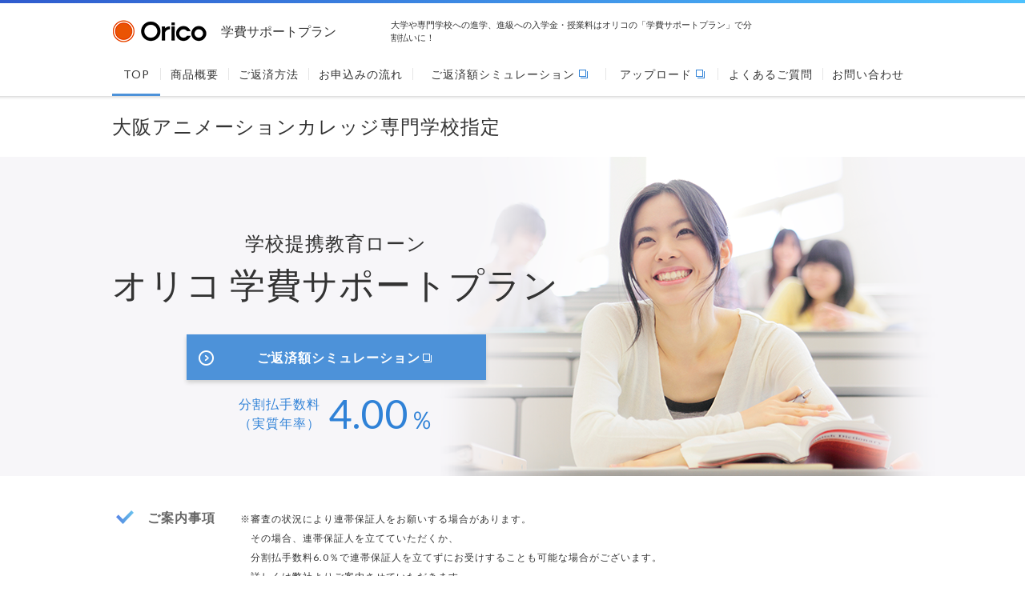

--- FILE ---
content_type: text/html
request_url: https://orico-web.jp/gakuhi/?module=search&clientid=09741646
body_size: 496
content:
<!DOCTYPE html>
<html>

<head>
    <meta charset="utf-8">
    <meta http-equiv="X-UA-Compatible" content="IE=edge">
    <title></title>
    <link rel="stylesheet" href="">
</head>

<body>
</body>

</html>
<script src="https://ajax.googleapis.com/ajax/libs/jquery/3.2.1/jquery.min.js"></script>
<script src="js/common.js"></script>
<script type="text/javascript">
$(function() {
    var url = create_redirect_url('&page=index');
    window.location.href = url;
});
</script>


--- FILE ---
content_type: text/html;charset=Shift_JIS
request_url: https://orico-web.jp/regist/is?SMPFORM=oil-lbocna-29b0fd99a1eb1052594e82b2860b2f61&page=index&module=search&clientid=09741646
body_size: 568
content:
    <html>
    <head>
        <meta http-equiv="Content-Type" content="text/html; charset=Shift_JIS">
        <script language="javascript">
            function onloadFormSubmit(){
                document.forms[0].submit();
            }
        </script>
    </head>
    <body onload="onloadFormSubmit()">
        <form method="post" action="https://orico-web.jp/regist/is?SMPFORM=oil-lbocna-29b0fd99a1eb1052594e82b2860b2f61&module=search&clientid=09741646&do=confirm">
                    </form>
    </body>
    </html>
    

--- FILE ---
content_type: text/html;charset=Shift_JIS
request_url: https://orico-web.jp/regist/is?SMPFORM=oil-lbocna-29b0fd99a1eb1052594e82b2860b2f61&module=search&clientid=09741646&do=confirm
body_size: 25604
content:
<!DOCTYPE html>
<html lang="ja">
<head>
    <meta content="text/html; charset="shift_jis" http-equiv="Content-Type" />
    <meta name="description" content="オリコの「学費サポートプラン」は学校提携の学費（入学金、授業料など）の立替払い制度です。大学600校以上、専門学校1,500校以上と提携。学校提携の優遇手数料でご利用いただいております。">
    <meta name="keywords" content="学費,教育,教育ローン,大学,専門学校,進学,進級,入学金,授業料,学生,学納金,分割払い">
    <meta name="author" content="株式会社オリエントコーポレーション" lang="ja">
    <meta name="copyright" content="Copyright (C) Orient Corporation. All Rights Reserved." lang="en">
    <meta http-equiv="X-UA-Compatible" content="IE=edge">
    <meta name="viewport" content="width=device-width,initial-scale=1.0">
    <meta name="format-detection" content="telephone=no">
    <title>大阪アニメーションカレッジ専門学校指定 オリコ 学費サポートプラン（提携教育ローン）</title>
                    <link rel="stylesheet" type="text/css" href="https://orico-web.jp/web/0006LP/front//shared2016/css/base.css?cache_clear=20260130">
        <link rel="stylesheet" type="text/css" href="https://orico-web.jp/web/0006LP/front//shared2016/css/modules.css?cache_clear=20260130">
        <link rel="stylesheet" type="text/css" href="https://fonts.googleapis.com/css?family=Lato" >
            <link rel="stylesheet" type="text/css" href="https://orico-web.jp/web/0006LP/front//shared2016/css/top.css?cache_clear=20260130225454">
    <link rel="stylesheet" type="text/css" href="https://orico-web.jp/web/0006LP/front//shared2016/css/add.css?cache_clear=20260130225454">
            <script>
            url = '/gakuhi/index.html?clientid=09741646&module=search&do=confirm';
            var hash = location.hash;
            if(hash.length > 0) url += hash;
            history.replaceState(null, null, url);
        </script>
            <!-- Global site tag (gtag.js) - Google Analytics -->
    <script async src="https://www.googletagmanager.com/gtag/js?id=UA-121045226-5"></script>
    <script>
      window.dataLayer = window.dataLayer || [];
      function gtag(){dataLayer.push(arguments);}
      gtag('js', new Date());

      gtag('config', 'UA-121045226-5', {'page_path':'gakuhi/index'});
    </script>
                <!-- orico追加 headタグ index.php -->
    <script>(function(w,d,s,l,i){w[l]=w[l]||[];w[l].push({'gtm.start':new Date().getTime(),event:'gtm.js'});var f=d.getElementsByTagName(s)[0],j=d.createElement(s),dl=l!='dataLayer'?'&l='+l:'';j.async=true;j.src='https://www.googletagmanager.com/gtm.js?id='+i+dl;f.parentNode.insertBefore(j,f);})(window,document,'script','dataLayer','GTM-P7SZQC');</script><!-- End Google Tag Manager -->

    <!-- orico_0006LP/PageView/Front/View/index.php -->
    <!-- /////////////////////////【headタグ】///////////////////////// -->
    <!-- Google Tag Manager -->
    <script>(function(w,d,s,l,i){w[l]=w[l]||[];w[l].push({'gtm.start':
    new Date().getTime(),event:'gtm.js'});var f=d.getElementsByTagName(s)[0],
    j=d.createElement(s),dl=l!='dataLayer'?'&l='+l:'';j.async=true;j.src=
    'https://www.googletagmanager.com/gtm.js?id='+i+dl;f.parentNode.insertBefore(j,f);
    })(window,document,'script','dataLayer','GTM-P7SZQC');</script>
    <!-- End Google Tag Manager -->

</head>

<body class="top_after">
<!-- orico追加 bodyタグ index.php -->
<!-- Google Tag Manager (noscript) --><noscript><iframe src="https://www.googletagmanager.com/ns.html?id=GTM-P7SZQC"height="0" width="0" style="display:none;visibility:hidden"></iframe></noscript><!-- End Google Tag Manager (noscript) -->

    <div id="container">
            <header>
            <div id="str-header">
                <div id="content-header">
                    <div class="inner">
                        <p class="logo"><span><a href="https://orico-web.jp/regist/is?SMPFORM=oil-lbocna-29b0fd99a1eb1052594e82b2860b2f61&page=index&clear=1"><img src="https://orico-web.jp/web/0006LP/front//images/logo-header_01.png?v2024" alt="かなえる、のそばに。Orico"></a></span></p>
                        <p class="branding">学費サポートプラン
													</p>
                        <p class="lead">大学や専門学校への進学、進級への入学金・授業料はオリコの「学費サポートプラン」で分割払いに！</p>
                        <p class="btn_tel"><span class="number">0120-517-32<span class="point">5</span></span><br><span class="time">受付時間／9:30&#65374;17:30</span></p>
                                                                                                                        <p class="btn_apply small">
                                        <a href="https://orico-web.jp/regist/is?SMPFORM=oil-lbocna-29b0fd99a1eb1052594e82b2860b2f61&page=spiral&link_id=09741646" target="_blank"><span>初めてご利用される方へ</span></a>
                                        <a href="https://orico-web.jp/regist/is?SMPFORM=oil-lbocna-29b0fd99a1eb1052594e82b2860b2f61&page=spiral&link_id=09741646&additional=1" target="_blank"><span>追加でご利用される方へ</span></a>
                                    </p>
                                                                                                        </div>
                </div>
                <!-- /header -->
            </div>
        </header>
        
            <nav>
            <div id="gnav">
                <p class="switch-open"><a href="#"><span><span class="txt">開く</span></span></a></p>
                <div class="switch-inner">
                    <div class="contact">
                                                                                    <p class="btn_apply"><a href="https://orico-web.jp/regist/is?SMPFORM=oil-lbocna-29b0fd99a1eb1052594e82b2860b2f61&page=spiral&link_id=09741646" target="_blank"><span>初めてご利用される方へ</span></a></p>
                                <p class="btn_apply"><a href="https://orico-web.jp/regist/is?SMPFORM=oil-lbocna-29b0fd99a1eb1052594e82b2860b2f61&page=spiral&link_id=09741646&additional=1" target="_blank"><span>追加でご利用される方へ</span></a></p>
                                                                                <p class="btn_tel"><span class="number js-call">0120-517-32<span class="point">5</span></span><br><span class="time">受付時間／9:30&#65374;17:30</span></p>
                    </div>
                    <ul>
                        <li class="top current"><a href="https://orico-web.jp/regist/is?SMPFORM=oil-lbocna-29b0fd99a1eb1052594e82b2860b2f61&page=index&clear=1"><span class="inner">TOP</span></a></li>
                        <li class="detail"><a href="https://orico-web.jp/regist/is?SMPFORM=oil-lbocna-29b0fd99a1eb1052594e82b2860b2f61&page=summary"><span class="inner">商品概要</span></a></li>
                        <li class="payment"><a href="https://orico-web.jp/regist/is?SMPFORM=oil-lbocna-29b0fd99a1eb1052594e82b2860b2f61&page=example"><span class="inner">ご返済方法</span></a></li>
                        <li class="flow"><a href="https://orico-web.jp/regist/is?SMPFORM=oil-lbocna-29b0fd99a1eb1052594e82b2860b2f61&page=flow"><span class="inner">お申込みの流れ</span></a></li>
                        <li class="shum"><a href="http://simulation.m-orico.jp/gakuhisupport/?rate=4.00" target="_blank"><span class="inner">ご返済額シミュレーション<span class="icon-blank-01"><img src="https://orico-web.jp/web/0006LP/front//shared2016/css/images/icon-blank_01.png" alt="別窓で開きます" width="11" height="11"></span></span></a></li>
                        <li class="upload"><a href="https://orico-gakuhiupload.my.salesforce-sites.com/?v=Gakuhi" target="_blank"><span class="inner">アップロード<span class="icon-blank-01"><img src="https://orico-web.jp/web/0006LP/front//shared2016/css/images/icon-blank_01.png" alt="別窓で開きます" width="11" height="11"></span></span></a></li>
                        <li class="qa"><a href="https://orico-web.jp/regist/is?SMPFORM=oil-lbocna-29b0fd99a1eb1052594e82b2860b2f61&page=faq"><span class="inner">よくあるご質問</span></a></li>
                        <li class="inquiry"><a href="https://orico-web.jp/regist/is?SMPFORM=oil-lbocna-29b0fd99a1eb1052594e82b2860b2f61&page=contact"><span class="inner">お問い合わせ</span></a></li>
                    </ul>
                    <p class="switch-close"><a href="#"><span class="txt">閉じる</span></a></p>
                </div>
                <!-- /gnav -->
            </div>
        </nav>
        
    <main>
        <div id="str-content" class="top">
            <div id="str-content-main">
                        <noscript>
            <p class="ac"><strong class="em-01">当サイトではJavaScriptを利用しています。JavaScriptをオンにしてからご利用ください。</strong></p>
        </noscript>
        
                <!-- ios & cookie alert -->
                <div class="div-alert">
                                                        </div>
                <!-- /ios & cookie alert -->

                

                <div class="section school">
<div class="inner">
<p class="lyt-txt-top-schoolname-01">大阪アニメーションカレッジ専門学校指定</p>
</div>
<!-- /.section -->
        </div>

                <div id="support_plan" class="section visual">
                    <div class="lyt-img-top-main">
                        <div class="inner">

							<div class="lyt-ttl">
								<h1 class="ttl">
									<span class="sub">学校提携教育ローン</span>
									<br>
									<span class="main">
										
																				オリコ<br class="dn_pc">
										学費サポートプラン
																			</span>
																	</h1>
							</div>

                            <div class="lyt-nav">
<p class="btn-01 large"><a href="http://simulation.m-orico.jp/gakuhisupport/?rate=4.00" target="_blank"><span class="txt">ご返済額シミュレーション<span class="icon-blank-01"><img src="https://orico-web.jp/web/0006LP/front//shared2016/css/images/icon-blank_02.png" alt="別窓で開きます" width="11" height="11"></span></span></a></p>
<p class="txt"><span class="name">分割払手数料<br class="dn_sp">（実質年率）</span><span class="num">4.00<span class="mark">％</span></span></p>
</div>

                        </div>
                        <!-- /.lyt-img-top-main -->
                    </div>
                    <!-- /.section -->
                </div>

                <div class="section nav">
                    <div class="inner">
                                                        <div class="box-guide-top-01">
            <div class="inner">
                <dl class="str-lyt-guide-top-01">
                    <dt>ご案内事項</dt>
                    <dd>
                        <p><span style="font-size:12px">※審査の状況により連帯保証人をお願いする場合があります。<br />　その場合、連帯保証人を立てていただくか、<br />　分割払手数料6.0％で連帯保証人を立てずにお受けすることも可能な場合がございます。<br />　詳しくは弊社よりご案内させていただきます。</span></p>
                    </dd>
                </dl>
            </div>
            <!-- /.box-guide-top-01 -->
        </div>
        
                                <ul class="btn-list-top-01 row">
            <li class="return" style="float: left;"><a href="https://orico-web.jp/regist/is?SMPFORM=oil-lbocna-29b0fd99a1eb1052594e82b2860b2f61&page=index&group=search">学校検索をやり直す</a></li>
                            <li class="application one-third" style="float: left;"><a href="https://orico-web.jp/regist/is?SMPFORM=oil-lbocna-29b0fd99a1eb1052594e82b2860b2f61&page=spiral&link_id=09741646&additional=1" target="_blank"><span class="txt">追加でお申し込みされる方</span></a></li>
                <li class="application one-third" style="float: left;"><a href="https://orico-web.jp/regist/is?SMPFORM=oil-lbocna-29b0fd99a1eb1052594e82b2860b2f61&page=spiral&link_id=09741646" target="_blank"><span class="txt">初めてご利用される方</span></a></li>
                    </ul>
				<div class="comment_div">
            <ul>
                <li class="listnone"><em>※お申込後、納入金額の記載がある書面のアップロードをお願いします。</em></li>
            </ul>
        </div>
		                                                        <p class="ac mt30 mb30"><a href="https://d1ekkmgtajtxvf.cloudfront.net/public_html/[base64]%3D%3D/index.html" target="_blank"><img src="https://orico-web.jp/web/0006LP/front/shared2016/images/bnr-movie.png" alt="2分でわかる！オリコの学費サポートプラン 動画掲載中！"></a></p>
                        
                        
                    </div>
                    <!-- /.section -->
                </div>

                <div id="orico_3" class="section reason">
                    <div class="inner">
                        <h2 class="hdg-l2-top-01">オリコが選ばれる<span class="point">3</span>つの理由</h2>
                        <ul class="list-reason-top-01">
                            <li class="reason01">
                                <div class="box">
                                    <p class="img"><img src="https://orico-web.jp/web/0006LP/front//images/index-img_01.png" alt="提携学校数No.1" ></p>
                                    <p class="txt">提携学校数<span class="point">No.<span class="num">1</span></span></p>
                                </div>
                                <div class="caption">
                                    <p><span class="point"><span class="num">2,100</span>校</span>以上の<br class="dn_sp">学校と提携！</p>
                                </div>
                            </li>
                            <li class="reason02">
                                <div class="box">
                                    <p class="img"><img src="https://orico-web.jp/web/0006LP/front//images/index-img_02.png" alt="ご利用実績" ></p>
                                    <p class="txt">ご利用実績</p>
                                </div>
                                <div class="caption">
                                    <p>ご利用人数<span class="point"><span class="num">8</span>万人</span>！</p>
                                </div>
                            </li>
                            <li class="reason03">
                                <div class="box">
                                    <p class="img"><img src="https://orico-web.jp/web/0006LP/front//images/index-img_03.png" alt="スピーディー" ></p>
                                    <p class="txt">スピーディー</p>
                                </div>
                                <div class="caption">
                                    <p>審査&#12316;学校への入金完了まで<br><span class="str-point">最短<span class="point"><span class="num">5</span>日</span>で完了！</span><br>学校へのご入金もオリコが対応</p>
                                </div>
                            </li>
                        </ul>
                    </div>
                    <!-- /.section -->
                </div>

                <div id="new_user" class="section first">
                    <div class="inner">
                        <h2 class="hdg-l2-top-01">はじめてご利用の方へ</h2>

                        <div class="lyt-box-top col3">
                            <div class="box">
                                <div class="inner">
                                    <div class="boxttl">
                                        <h3 class="ttl">提携教育ローンとは？</h3>
                                    </div>
                                    <div class="boxcontent">
                                        <ul class="link-list-top-01">
                                            <li class="border-b"><a href="https://orico-web.jp/regist/is?SMPFORM=oil-lbocna-29b0fd99a1eb1052594e82b2860b2f61&page=index&group=beginner"><span class="txt">詳しくはこちら</span></a></li>
                                        </ul>
                                    </div>
                                </div>
                            </div>

                            <div class="box">
                                <div class="inner">
                                    <div class="boxttl">
                                        <h3 class="ttl">オリコの提携教育ローン<br>について知る</h3>
                                    </div>
                                    <div class="boxcontent">
                                        <ul class="link-list-top-01">
                                            <li><a href="https://orico-web.jp/regist/is?SMPFORM=oil-lbocna-29b0fd99a1eb1052594e82b2860b2f61&page=summary"><span class="txt">商品概要</span></a></li>
                                            <li><a href="https://orico-web.jp/regist/is?SMPFORM=oil-lbocna-29b0fd99a1eb1052594e82b2860b2f61&page=example"><span class="txt">ご返済方法</span></a></li>
                                            <li><a href="https://orico-web.jp/regist/is?SMPFORM=oil-lbocna-29b0fd99a1eb1052594e82b2860b2f61&page=flow"><span class="txt">お申込みの流れ</span></a></li>
                                        </ul>
                                    </div>
                                </div>
                            </div>

                            <div class="box">
                                <div class="inner">
                                    <div class="boxttl">
                                        <h3 class="ttl">具体的に検討したい</h3>
                                    </div>
                                    <div class="boxcontent">
                                        <ul class="link-list-top-01">
                                            <li><a href="http://simulation.m-orico.jp/gakuhisupport/?rate=4.00" target="_blank"><span class="txt">ご返済額シミュレーション<span class="icon-blank-01"><img src="https://orico-web.jp/web/0006LP/front//shared2016/css/images/icon-blank_01.png" alt="別窓で開きます" width="11" height="11"></span></span></a></li>
                                            <li><a href="https://orico-web.jp/regist/is?SMPFORM=oil-lbocna-29b0fd99a1eb1052594e82b2860b2f61&page=index&group=search"><span class="txt">学校検索</span></a></li>
                                            <li><a href="https://orico-web.jp/regist/is?SMPFORM=oil-lbocna-29b0fd99a1eb1052594e82b2860b2f61&page=faq"><span class="txt">よくあるご質問</span></a></li>
                                        </ul>
                                    </div>
                                </div>
                            </div>
                            <!-- /.lyt-box-top  -->
                        </div>

                    </div>
                    <!-- /.section -->
                </div>

                <div id="repeat_user" class="section user">
                    <div class="inner">
                        <h2 class="hdg-l2-top-01">ご利用したことがある方へ</h2>
                        <p class="lyt-lead-top-01"><strong class="em-01">追加利用分のご返済を1本化</strong><br class="dn_pc">できるのはオリコだけ！</p>
                        <div class="box-img-top-01">
                            <p class="hdg-img-01"><span class="inner">ご利用例（定額払いの場合）</span></p>
                            <p class="img-01"><img src="https://orico-web.jp/web/0006LP/front//images/index-img_04.png" alt="ご返済額はそのままも可能。例）入学時500,000円借ると、毎月返済額は17,000円。進級時追加利用400,000円追加でも、毎月返済額は17,000円。" ></p>
                        </div>
                        <p class="btn-01 large"><a href="https://orico-web.jp/regist/is?SMPFORM=oil-lbocna-29b0fd99a1eb1052594e82b2860b2f61&page=index&group=repeater"><span class="txt">詳しくはこちら</span></a></p>
                    </div>
                    <!-- /.section -->
                </div>

                <!-- /str-content-main -->
            </div>
            <div id="nav-top">
                <a href="#top"><span>ページトップへ</span></a>
                                                            </div>
            <!-- /str-content -->
        </div>
    </main>

            <footer>
            <div id="content-footer">
                <ul class="linklist">
                    <li><a href="http://www.orico.co.jp/terms/" target="_blank">各種規約・方針<span class="icon-blank-01"><img src="https://orico-web.jp/web/0006LP/front//shared2016/css/images/icon-blank_01.png" alt="別窓で開きます" width="11" height="11"></span></a></li>
                    <li class="even"><a href="http://www.orico.co.jp/terms/site/" target="_blank">サイトポリシー<span class="icon-blank-01"><img src="https://orico-web.jp/web/0006LP/front//shared2016/css/images/icon-blank_01.png" alt="別窓で開きます" width="11" height="11"></span></a></li>
                    <li><a href="http://www.orico.co.jp/terms/privacy/" target="_blank">個人情報の取扱い<span class="icon-blank-01"><img src="https://orico-web.jp/web/0006LP/front//shared2016/css/images/icon-blank_01.png" alt="別窓で開きます" width="11" height="11"></span></a></li>
                    <li><a href="http://www.orico.co.jp/terms/credit/" target="_blank">クレジットポリシー<span class="icon-blank-01"><img src="https://orico-web.jp/web/0006LP/front//shared2016/css/images/icon-blank_01.png" alt="別窓で開きます" width="11" height="11"></span></a></li>
                </ul>
                <p class="copy"><small>Copyright &copy; Orient Corporation. <br class="dn_pc">All Rights Reserved.</small></p>
                <!-- /footer -->
            </div>
        </footer>
        
    <!-- /container -->
</div>



                <script id="variables" type="text/javascript"
        data-front_form_url='https://orico-web.jp/regist/is?SMPFORM=oil-lbocna-29b0fd99a1eb1052594e82b2860b2f61'
        data-front_base_property_file_path='https://orico-web.jp/web/0006LP/front/'
        ></script>
        <script type="text/javascript" src="https://orico-web.jp/web/0006LP/front//shared2016/js/jquery.js?cache_clear=20260130" charset="shift_jis"></script>
        <script type="text/javascript" src="https://orico-web.jp/web/0006LP/front//shared2016/js/run.js?cache_clear=20260130" charset="shift_jis"></script>
        <!--[if lt IE 9]>
            <script type="text/javascript" src="https://orico-web.jp/web/0006LP/front//shared2016/js/jquery.placeholder.min.js" charset="shift_jis"></script>
            <script>
            $(function () {
            $('input, textarea').placeholder();
            });
            </script>
        <![endif]-->

        <script language="javascript" src="https://orico-web.jp/web/0006LP/front/shared2016/js/common.js" charset="shift_jis"></script>




        <!-- Google code -->
        <script type="text/javascript">
            /* <![CDATA[ */
            var google_conversion_id = 959988471;
            var google_custom_params = window.google_tag_params;
            var google_remarketing_only = true;
            /* ]]> */
        </script>
        <script type="text/javascript" src="//www.googleadservices.com/pagead/conversion.js" charset="shift_jis">
        </script>
        <noscript>
            <div style="display:inline;">
                <img height="1" width="1" style="border-style:none;" alt="" src="//googleads.g.doubleclick.net/pagead/viewthroughconversion/959988471/?guid=ON&amp;script=0"/>
            </div>
        </noscript>

        <!-- Yahoo Code for your Target List -->
        <script type="text/javascript" language="javascript">
            /* <![CDATA[ */
            var yahoo_retargeting_id = 'NXY0LV6VIJ';
            var yahoo_retargeting_label = '';
            var yahoo_retargeting_page_type = '';
            var yahoo_retargeting_items = [{item_id: '', category_id: '', price: '', quantity: ''}];
            /* ]]> */
        </script>
        <script type="text/javascript" language="javascript" src="//b92.yahoo.co.jp/js/s_retargeting.js" charset="shift_jis"></script>

        <img src="https://img.macromill.com/imp/us000600qjt/0000102083-img-5b" width="0" height="0" style="display:none;">


<script id="tagjs" type="text/javascript">
  (function () {
    var tagjs = document.createElement("script");
    var s = document.getElementsByTagName("script")[0];
    tagjs.async = true;
    tagjs.src = "//s.yjtag.jp/tag.js#site=MFHwUC4";
    s.parentNode.insertBefore(tagjs, s);
  }());
</script>
<noscript>
  <iframe src="//b.yjtag.jp/iframe?c=MFHwUC4" width="1" height="1" frameborder="0" scrolling="no" marginheight="0" marginwidth="0"></iframe>
</noscript>
<script src="https://app.self.systems/cmp/orico/orico.production.min.js" charset="utf-8"></script>

<!-- orico_0006LP/PageView/Front/View/index.php -->
<!-- /////////////////////////【bodyタグ】///////////////////////// -->
<!-- Google Tag Manager (noscript) -->
<noscript><iframe src="https://www.googletagmanager.com/ns.html?id=GTM-P7SZQC"
height="0" width="0" style="display:none;visibility:hidden"></iframe></noscript>
<!-- End Google Tag Manager (noscript) -->

</body>
</html>


--- FILE ---
content_type: text/css
request_url: https://orico-web.jp/web/0006LP/front//shared2016/css/base.css?cache_clear=20260130
body_size: 60997
content:
/* -----------------------------------------------------

 Variables

----------------------------------------------------- */
#str-content, #str-content #str-content-main, #content-footer .linklist, #nav-local .list-nav, #str-content.top #str-content-main {
  *zoom: 1;
}
#str-content:after, #str-content #str-content-main:after, #content-footer .linklist:after, #nav-local .list-nav:after, #str-content.top #str-content-main:after {
  content: "";
  display: table;
  clear: both;
  line-height: 0;
}

/* -----------------------------------------------

CSS3

----------------------------------------------- */
/* -----------------------------------------------------

reset

----------------------------------------------------- */
/* Base Style
----------------------------------------------------- */
/* ----- html,body ----- */
html {
  margin: 0;
  padding: 0;
  font-size: 16px;
  *font-size: 100%;
}

body {
  margin: 0;
  padding: 0;
  background-color: #fff;
  color: #333333;
  font-family: "Lato", \30e1\30a4\30ea\30aa, \30D2\30E9\30AE\30CE\89D2\30B4\20\50\72\6F\20\57\33, "Hiragino Kaku Gothic Pro", \FF2D\FF33\20\FF30\30B4\30B7\30C3\30AF, Arial, sans-serif;
  line-height: 1.5;
  letter-spacing: 1px;
  position: relative;
  -webkit-text-size-adjust: 100%;
}

h1, h2, h3, h4, h5, h6, dt {
  margin: 0;
  padding: 0;
  font-weight: normal;
  font-size: 16px;
}

ul, ol, li, dl, dt, dd, p {
  margin: 0;
  padding: 0;
}

ul, ol {
  list-style: none;
}

input, select {
  font-family: "Lato", \30e1\30a4\30ea\30aa, \30D2\30E9\30AE\30CE\89D2\30B4\20\50\72\6F\20\57\33, "Hiragino Kaku Gothic Pro", \FF2D\FF33\20\FF30\30B4\30B7\30C3\30AF, Arial, sans-serif;
  vertical-align: middle;
}

img {
  border: none;
  max-width: 100%;
  height: auto;
}

em {
  font-weight: bold;
  font-style: normal;
}

strong {
  font-weight: bold;
  color: #f84d5d;
}

/* ----- sub,sup ----- */
sub,
sup {
  position: relative;
  font-size: 69%;
  vertical-align: baseline;
}

sub {
  top: 4px;
}

sup {
  top: -4px;
}

/* ----- link ----- */
a {
  color: #3082d7;
}
p a {
  text-decoration: underline;
}

a:link {
  color: #3082d7;
}
p a:link {
  text-decoration: underline;
}

a:hover,
a:active,
a:focus {
  color: #3082d7;
}

a[href^='tel:'] {
  display: inline;
  text-decoration: underline;
}

button {
  font-family: "Lato", \30e1\30a4\30ea\30aa, \30D2\30E9\30AE\30CE\89D2\30B4\20\50\72\6F\20\57\33, "Hiragino Kaku Gothic Pro", \FF2D\FF33\20\FF30\30B4\30B7\30C3\30AF, Arial, sans-serif;
  cursor: pointer;
  margin: 0;
  padding: 0;
  border: none;
  font-size: 16px;
}

fieldset {
  margin: 0;
  padding: 0;
  border: none;
}

legend {
  display: none;
}

dl, ul, li, dt, dd {
  margin-bottom: 0;
}

dt {
  font-weight: normal;
}

p {
  margin: 0;
}

table {
  margin-bottom: 0;
  border-collapse: collapse;
  font-size: 100%;
}

th, td {
  empty-cells: show;
}

form {
  *margin-bottom: 0;
  *padding: 0;
}

/* -----------------------------------------------------

 Support Style - hasLayout switch

----------------------------------------------------- */
/* ----- hasLayout Switch ----- */
h1, h2, h3, h4, h5, h6,
blockquote, div,
ul, ol, dl, dt, dd,
table, th, td,
form, fieldset, legend, label {
  *zoom: 1;
}

ul li,
ol li {
  zoom: normal;
}
.contactDiv{
    min-height: 250px;
	text-align: center;
}
.contactDiv > a{
    color: #333333;
    text-decoration: none;
	display: block;
}
.contactDiv > a > img{
    max-width: 35%;
}
.contactDiv p{
    width: 35%;
    margin: 0 auto;
    text-align: left;
    font-size: 0.9rem;
    margin-bottom: 5px;
}
.contactDiv p span.mark{
    margin-right: 5px;
}


/* --------------------------------------------------------------

media

----------------------------------------------------------------*/
@media screen and (max-width: 640px) {
  body {
    font-family: "Lato", \30D2\30E9\30AE\30CE\89D2\30B4\20\50\72\6F\20\57\33, "Hiragino Kaku Gothic Pro", \30e1\30a4\30ea\30aa, \FF2D\FF33\20\FF30\30B4\30B7\30C3\30AF, Arial, sans-serif;
    letter-spacing: normal;
  }
}
/* -----------------------------------------------------

desktop

----------------------------------------------------- */
#str-header #content-header .inner,
#gnav,
#str-content-main {
  max-width: 1000px;
  width: 1000px\9;
  /*for ie8*/
  min-width: 1000px\9;
  /*for ie8*/
  margin: 0 auto;
}

#container {
  padding-bottom: 0px;
  min-width: 1000px\9;
  /*for ie8*/
}

body.simple #container {
  padding-bottom: 0;
}

#str-header {
  background: #2f5bce;
  /* Old browsers */
  background: -moz-linear-gradient(left, #2f5bce 0%, #4dc1fd 100%);
  /* FF3.6-15 */
  background: -webkit-linear-gradient(left, #2f5bce 0%, #4dc1fd 100%);
  /* Chrome10-25,Safari5.1-6 */
  background: linear-gradient(to right, #2f5bce 0%, #4dc1fd 100%);
  /* W3C, IE10+, FF16+, Chrome26+, Opera12+, Safari7+ */
  filter: progid:DXImageTransform.Microsoft.gradient( startColorstr='#2f5bce', endColorstr='#4dc1fd',GradientType=1 );
  /* IE6-9 */
  z-index: 500;
  padding-top: 4px;
}
#str-header a {
  text-decoration: none;
}
#str-header a:link {
  text-decoration: none;
}
#str-header a:hover, #str-header a:active, #str-header a:focus {
  text-decoration: none;
}
#str-header #content-header {
  background: #fff;
}
#str-header #content-header .inner {
  padding: 14px 0 10px;
  display: table;
  width: 100%;
  width: 1000px\9;
  /*for ie8*/
}
#str-header #content-header .inner > p {
  display: table-cell;
  vertical-align: middle;
}
#str-header #content-header .inner > p.logo {
  padding-right: 18px;
  width: 118px;
}
#str-header #content-header .inner > p.logo span {
  display: block;
  width: 118px;
}
#str-header #content-header .inner > p.logo span img {
  vertical-align: middle;
}
#str-header #content-header .inner > p.branding {
  letter-spacing: normal;
  width: 9em;
}
#str-header #content-header .inner > p.lead {
  font-size: 69%;
  padding: 0 20px;
  letter-spacing: normal;
  width: 31.5%;
}
#str-header #content-header .inner > p.btn_tel {
  line-height: 1;
  letter-spacing: normal;
  box-sizing: border-box;
  padding-right: 20px;
  color: #fff;
  opacity:0;
}
#str-header #content-header .inner > p.btn_tel .number {
  font-size: 138%;
}
#str-header #content-header .inner > p.btn_tel .number .point {
  color: #3082d7;
  color: #fff;
}
#str-header #content-header .inner > p.btn_tel .time {
  font-family: \30e1\30a4\30ea\30aa, \30D2\30E9\30AE\30CE\89D2\30B4\20\50\72\6F\20\57\33, "Hiragino Kaku Gothic Pro", \FF2D\FF33\20\FF30\30B4\30B7\30C3\30AF, Arial, sans-serif;
  font-size: 63%;
}
#str-header #content-header .inner .btn_search {
  width: 225px;
}
#str-header #content-header .inner .btn_search a {
  text-decoration: none;
}
#str-header #content-header .inner .btn_search a:link {
  text-decoration: none;
}
#str-header #content-header .inner .btn_search a:hover, #str-header #content-header .inner .btn_search a:active, #str-header #content-header .inner .btn_search a:focus {
  text-decoration: none;
}
#str-header #content-header .inner .btn_search > a {
  color: #fff;
  font-weight: bold;
  display: block;
  background: #e86142;
  padding: 9px 10px 9px 50px;
  font-size: 88%;
  position: relative;
  -webkit-box-shadow: 0px 3px 5px 0px #cecece;
  -moz-box-shadow: 0px 3px 5px 0px #cecece;
  box-shadow: 0px 3px 5px 0px #cecece;
  filter: progid:DXImageTransform.Microsoft.Shadow(color=#e5e5e5, direction=90, strength=4, enabled=true), progid:DXImageTransform.Microsoft.Shadow(color=#cecece, direction=180, strength=4, enabled=true), progid:DXImageTransform.Microsoft.Shadow(color=#e5e5e5, direction=270, strength=4, enabled=true);
}
#str-header #content-header .inner .btn_search > a:hover {
  -webkit-box-shadow: 0px 1px 3px 0px #cecece;
  -moz-box-shadow: 0px 1px 3px 0px #cecece;
  box-shadow: 0px 1px 3px 0px #cecece;
  filter: progid:DXImageTransform.Microsoft.Shadow(color=#e5e5e5, direction=90, strength=4, enabled=true), progid:DXImageTransform.Microsoft.Shadow(color=#cecece, direction=180, strength=3, enabled=true), progid:DXImageTransform.Microsoft.Shadow(color=#e5e5e5, direction=270, strength=4, enabled=true);
}
#str-header #content-header .inner .btn_search > a:after {
  display: block;
  content: '';
  position: absolute;
  top: 50%;
  left: 15px;
  margin-top: -10px;
  width: 20px;
  height: 20px;
  background: url(images/icon-search_01.png) 0 0 no-repeat;
}
#str-header #content-header .inner .btn_search > a:hover {
  transition: all .3s;
  opacity: 0.8;
}
#str-header #content-header .inner .btn_apply {
  width: 225px;
}
#str-header #content-header .inner .btn_apply a {
  text-decoration: none;
}
#str-header #content-header .inner .btn_apply a:link {
  text-decoration: none;
}
#str-header #content-header .inner .btn_apply a:hover, #str-header #content-header .inner .btn_apply a:active, #str-header #content-header .inner .btn_apply a:focus {
  text-decoration: none;
}
#str-header #content-header .inner .btn_apply > a {
  color: #fff;
  font-weight: bold;
  display: block;
  background: #e86142;
  padding: 12px 10px 11px 50px;
  font-size: 81%;
  position: relative;
  -webkit-box-shadow: 0px 3px 5px 0px #cecece;
  -moz-box-shadow: 0px 3px 5px 0px #cecece;
  box-shadow: 0px 3px 5px 0px #cecece;
  filter: progid:DXImageTransform.Microsoft.Shadow(color=#e5e5e5, direction=90, strength=4, enabled=true), progid:DXImageTransform.Microsoft.Shadow(color=#cecece, direction=180, strength=4, enabled=true), progid:DXImageTransform.Microsoft.Shadow(color=#e5e5e5, direction=270, strength=4, enabled=true);
}

#str-header #content-header .inner .btn_apply.small > a:first-child {
  margin-bottom: 5px;
}
#str-header #content-header .inner .btn_apply.small > a {
  padding: 5px 10px 5px 50px;
}
#str-header #content-header .inner .btn_apply > a:hover {
  -webkit-box-shadow: 0px 1px 3px 0px #cecece;
  -moz-box-shadow: 0px 1px 3px 0px #cecece;
  box-shadow: 0px 1px 3px 0px #cecece;
  filter: progid:DXImageTransform.Microsoft.Shadow(color=#e5e5e5, direction=90, strength=4, enabled=true), progid:DXImageTransform.Microsoft.Shadow(color=#cecece, direction=180, strength=3, enabled=true), progid:DXImageTransform.Microsoft.Shadow(color=#e5e5e5, direction=270, strength=4, enabled=true);
}
#str-header #content-header .inner .btn_apply > a:after {
  display: block;
  content: '';
  position: absolute;
  top: 50%;
  left: 15px;
  margin-top: -13px;
  width: 25px;
  height: 22px;
  background: url(images/icon-apply_01.png) 0 0 no-repeat;
}
#str-header #content-header .inner .btn_apply > a:hover {
  transition: all .3s;
  opacity: 0.8;
}
#str-header.simple #content-header .inner {
  padding: 14px 0 20px;
}
#str-header.simple #content-header .inner > p.branding {
  padding-top: 3px;
  width: auto;
}

/*--- body.search ---*/
body.search #str-header #content-header .inner > p.branding,
body.top_after #str-header #content-header .inner > p.branding {
  width: 12em;
}
body.search #str-header #content-header .inner > p.lead,
body.top_after #str-header #content-header .inner > p.lead {
  width: auto;
}
body.search #str-header #content-header .inner > p.btn_tel,
body.top_after #str-header #content-header .inner > p.btn_tel {
  text-align: right;
  width: 11em;
}
body.search #str-header #content-header .inner .btn_search, body.search #str-header #content-header .inner .btn_apply,
body.top_after #str-header #content-header .inner .btn_search,
body.top_after #str-header #content-header .inner .btn_apply {
  display: none;
}

#gnav .switch-open,
#gnav .switch-close,
#gnav .contact {
  display: none;
}
#gnav ul {
  display: table;
  width: 100%;
}
#gnav ul li {
  display: table-cell;
  vertical-align: middle;
  line-height: 1.1;
  position: relative;
}
#gnav ul li a {
  text-decoration: none;
}
#gnav ul li a:link {
  text-decoration: none;
}
#gnav ul li a:hover, #gnav ul li a:active, #gnav ul li a:focus {
  text-decoration: none;
}
#gnav ul li a {
  display: block;
  padding: 15px 0 17px;
  font-size: 88%;
  color: #333333;
  border-bottom: 3px solid #fff;
}
#gnav ul li a:link {
  color: #333333;
}
#gnav ul li a:hover {
  border-color: #4d92d9;
  transition: all .6s;
  color: #333333;
}
#gnav ul li a span.inner {
  display: block;
  text-align: center;
  border-left: 1px solid #e6e6e6;
}
#gnav ul li.current a {
  border-bottom: 3px solid #4d92d9;
}
#gnav ul li:first-child a span.inner {
  border-left: none;
}
#gnav ul li.top {
  width: 10%;
  width: 6%;
}
#gnav ul li.detail {
  width: 13.5%;
  width: 8.5%;
}
#gnav ul li.payment {
  width: 15%;
  width: 10%;
 }
#gnav ul li.flow {
  width: 18%;
  width: 13%;
}
#gnav ul li.shum {
  width: 24.1%;
}
#gnav ul li.upload {
  width: 14%;
}
#gnav ul li.qa span {
  border-right: none;
}

#str-content {
  background: url(images/bg-content_01.png) top left repeat-x;
  padding-top: 25px;
}
#str-content #str-content-main {
  margin-bottom: 80px;
  line-height: 1.5;
}
#str-content #nav-top {
  border-top: 1px solid #ddd;
}
#str-content #nav-top a {
  text-decoration: none;
}
#str-content #nav-top a:link {
  text-decoration: none;
}
#str-content #nav-top a:hover, #str-content #nav-top a:active, #str-content #nav-top a:focus {
  text-decoration: none;
}
#str-content #nav-top a {
  display: block;
  text-align: center;
  padding: 11px 0 15px;
  font-size: 75%;
}
#str-content #nav-top a:hover {
  background-color: #edf4fd;
  transition: all .6s;
}
#str-content #nav-top a span {
  padding-left: 23px;
  background: url(images/icon-arrow_01.png) 0 0.4em no-repeat;
}

#content-footer {
  padding: 30px 0;
  color: #666666;
  text-align: center;
  position: relative;
  background: #f1f1f1;
}
#content-footer .linklist {
  margin-left: -20px;
  font-size: 75%;
  display: inline;
}
#content-footer .linklist li {
  display: inline;
  margin-left: 20px;
}
#content-footer .linklist li a {
  text-decoration: none;
}
#content-footer .linklist li a:link {
  text-decoration: none;
}
#content-footer .linklist li a:hover, #content-footer .linklist li a:active, #content-footer .linklist li a:focus {
  text-decoration: underline;
}
#content-footer .copy {
  margin-bottom: 0;
  margin-top: 20px;
  font-family: \30e1\30a4\30ea\30aa, \30D2\30E9\30AE\30CE\89D2\30B4\20\50\72\6F\20\57\33, "Hiragino Kaku Gothic Pro", \FF2D\FF33\20\FF30\30B4\30B7\30C3\30AF, Arial, sans-serif;
}
#content-footer.simple {
  padding: 30px 0 40px;
}
#content-footer.simple .copy {
  margin-top: 0;
}

#fixfooter {
  position: fixed;
  bottom: 0;
  left: 0;
  width: 100%;
  background: url(images/bg-fixfooter_01.png) top left repeat-x;
  padding-top: 8px;
}
#fixfooter > .content-fixfooter {
  background: #fff;
}
#fixfooter > .content-fixfooter > .inner {
  max-width: 1240px;
  width: 1000px\9;
  /*for ie8*/
  margin: 0 auto;
  position: relative;
}
#fixfooter > .content-fixfooter > .inner dl.deskinfo {
  max-width: 1000px;
  display: table;
  width: 100%;
  margin: 0 auto;
}
#fixfooter > .content-fixfooter > .inner dl.deskinfo dt, #fixfooter > .content-fixfooter > .inner dl.deskinfo dd {
  display: table-cell;
  vertical-align: middle;
  height: 70px;
}
#fixfooter > .content-fixfooter > .inner dl.deskinfo dt {
  width: 25%;
  width: 18% \9;
  /*for ie8*/
}
#fixfooter > .content-fixfooter > .inner dl.deskinfo dd {
  width: 75%;
}
#fixfooter > .content-fixfooter > .inner dl.deskinfo dd > .inner {
  display: table;
  width: 100%;
}
#fixfooter > .content-fixfooter > .inner dl.deskinfo dd > .inner p {
  display: table-cell;
  vertical-align: middle;
}
#fixfooter > .content-fixfooter > .inner dl.deskinfo dd > .inner p.btn_tel {
  width: 33%;
  padding-left: 30px;
  border-left: 1px solid #e6e6e6;
  box-sizing: border-box;
  line-height: 1;
}
#fixfooter > .content-fixfooter > .inner dl.deskinfo dd > .inner p.btn_tel .ttl {
  display: none;
}
#fixfooter > .content-fixfooter > .inner dl.deskinfo dd > .inner p.btn_tel .number {
  font-size: 163%;
}
#fixfooter > .content-fixfooter > .inner dl.deskinfo dd > .inner p.btn_tel .number .point {
  color: #3082d7;
}
#fixfooter > .content-fixfooter > .inner dl.deskinfo dd > .inner p.btn_tel .time {
  font-family: \30e1\30a4\30ea\30aa, \30D2\30E9\30AE\30CE\89D2\30B4\20\50\72\6F\20\57\33, "Hiragino Kaku Gothic Pro", \FF2D\FF33\20\FF30\30B4\30B7\30C3\30AF, Arial, sans-serif;
  font-size: 75%;
}
#fixfooter > .content-fixfooter > .inner dl.deskinfo dd > .inner p.notice {
  width: 67%;
  font-size: 69%;
  padding-left: 1em;
  text-indent: -1em;
}
#fixfooter > .content-fixfooter > .inner dl.deskinfo dd > .inner p.notice > .inner {
  display: block;
  width: 47%;
}
#fixfooter > .content-fixfooter > .inner .btn_search {
  width: 26.6%;
  position: absolute;
  right: 0;
  top: 0;
  margin-bottom: 0;
}
#fixfooter > .content-fixfooter > .inner .btn_search a {
  text-decoration: none;
}
#fixfooter > .content-fixfooter > .inner .btn_search a:link {
  text-decoration: none;
}
#fixfooter > .content-fixfooter > .inner .btn_search a:hover, #fixfooter > .content-fixfooter > .inner .btn_search a:active, #fixfooter > .content-fixfooter > .inner .btn_search a:focus {
  text-decoration: none;
}
#fixfooter > .content-fixfooter > .inner .btn_search > a {
  color: #fff;
  font-weight: bold;
  display: table;
  background: #e86142;
  padding: 0 10px;
  width: 100%;
  box-sizing: border-box;
}
#fixfooter > .content-fixfooter > .inner .btn_search > a:hover {
  transition: all .3s;
  opacity: 0.8;
}
#fixfooter > .content-fixfooter > .inner .btn_search > a > span {
  display: table-cell;
  text-align: center;
  height: 70px;
  vertical-align: middle;
}
#fixfooter > .content-fixfooter > .inner .btn_search > a > span > span.txt {
  padding-left: 35px;
  position: relative;
  display: inline-block;
}
#fixfooter > .content-fixfooter > .inner .btn_search > a > span > span.txt:after {
  display: block;
  content: '';
  position: absolute;
  top: 50%;
  left: 0;
  margin-top: -10px;
  width: 20px;
  height: 20px;
  background: url(images/icon-search_01.png) 0 0 no-repeat;
}
#fixfooter > .content-fixfooter > .inner .btn_apply {
  width: 26.6%;
  position: absolute;
  right: 0;
  top: 0;
  margin-bottom: 0;
}
#fixfooter > .content-fixfooter > .inner .btn_apply a {
  text-decoration: none;
}
#fixfooter > .content-fixfooter > .inner .btn_apply a:link {
  text-decoration: none;
}
#fixfooter > .content-fixfooter > .inner .btn_apply a:hover, #fixfooter > .content-fixfooter > .inner .btn_apply a:active, #fixfooter > .content-fixfooter > .inner .btn_apply a:focus {
  text-decoration: none;
}
#fixfooter > .content-fixfooter > .inner .btn_apply > a {
  color: #fff;
  font-weight: bold;
  display: table;
  background: #e86142;
  padding: 0 10px;
  width: 100%;
  box-sizing: border-box;
}
#fixfooter > .content-fixfooter > .inner .btn_apply > a:hover {
  transition: all .3s;
  opacity: 0.8;
}
#fixfooter > .content-fixfooter > .inner .btn_apply > a > span {
  display: table-cell;
  text-align: center;
  height: 70px;
  vertical-align: middle;
}
#fixfooter > .content-fixfooter > .inner .btn_apply > a > span.small {
  height: 35px;
}
#fixfooter > .content-fixfooter > .inner .btn_apply > a > span > span.txt {
  padding-left: 35px;
  position: relative;
  display: inline-block;
}
#fixfooter > .content-fixfooter > .inner .btn_apply > a > span > span.txt:after {
  display: block;
  content: '';
  position: absolute;
  top: 50%;
  left: 0;
  margin-top: -13px;
  width: 25px;
  height: 22px;
  background: url(images/icon-apply_01.png) 0 0 no-repeat;
}

/*--- body.search ---*/
body.search #fixfooter > .content-fixfooter > .inner dl.deskinfo dd > .inner p.notice > .inner,
body.top_after #fixfooter > .content-fixfooter > .inner dl.deskinfo dd > .inner p.notice > .inner {
  width: auto;
}
body.search #fixfooter > .content-fixfooter > .inner .btn_search, body.search #fixfooter > .content-fixfooter > .inner .btn_apply,
body.top_after #fixfooter > .content-fixfooter > .inner .btn_search,
body.top_after #fixfooter > .content-fixfooter > .inner .btn_apply {
  display: none;
}

/* -----modal-------*/
#str-modal .inner {
  background-color: rgba(0, 0, 0, 0.5);
  filter: progid:DXImageTransform.Microsoft.Gradient(GradientType=0,StartColorStr=#80000000,EndColorStr=#80000000);
  position: absolute;
  top: 0;
  left: 0;
  width: 100%;
  height: 100%;
  padding-top: 60px;
}
#str-modal .inner .content-modal {
  max-width: 940px;
  margin: 0 auto;
  background: #fff;
  position: relative;
}
#str-modal .inner .content-modal .content {
  padding: 40px;
  min-height: 150px;
  min-width: 540px;
}
#str-modal .inner .content-modal .switch-close-icon {
  position: absolute;
  top: 20px;
  right: 20px;
}
#str-modal .inner .content-modal .switch-close-icon a {
  text-decoration: none;
}
#str-modal .inner .content-modal .switch-close-icon a:link {
  text-decoration: none;
}
#str-modal .inner .content-modal .switch-close-icon a:hover, #str-modal .inner .content-modal .switch-close-icon a:active, #str-modal .inner .content-modal .switch-close-icon a:focus {
  text-decoration: none;
}
#str-modal .inner .content-modal .switch-close-icon a {
  display: block;
  width: 14px;
  height: 14px;
  background: url(images/icon-close_01.png) 0 0 no-repeat;
  position: relative;
}
#str-modal .inner .content-modal .switch-close-icon a:hover {
  transition: all .3s;
  opacity: 0.8;
}
#str-modal .inner .content-modal .switch-close-icon a span.txt {
  position: relative;
  top: -9999px;
}
#str-modal .inner .content-modal .switch-close a {
  text-decoration: none;
}
#str-modal .inner .content-modal .switch-close a:link {
  text-decoration: none;
}
#str-modal .inner .content-modal .switch-close a:hover, #str-modal .inner .content-modal .switch-close a:active, #str-modal .inner .content-modal .switch-close a:focus {
  text-decoration: none;
}
#str-modal .inner .content-modal .switch-close a {
  display: block;
  background: #f1f1f1;
  text-align: center;
  font-size: 88%;
  padding: 8px 0;
  color: #333333;
}
#str-modal .inner .content-modal .switch-close a:hover {
  transition: all .3s;
  opacity: 0.8;
}
#str-modal .inner .content-modal .switch-close a span.txt {
  padding-left: 25px;
  background: url(images/icon-close_01.png) 0 2px no-repeat;
}

#modal-container {
  padding: 30px 0;
  min-width: 940px\9;
  /*for ie8*/
}

#str-modal-content #str-modal-content-main {
  max-width: 860px;
  width: 860px\9;
  /*for ie8*/
  min-width: 860px\9;
  /*for ie8*/
  margin: 0 auto;
}

/* -----localnav-------*/
#nav-local {
  margin-top: 40px;
  background-color: #f1f1f1;
  padding: 12px 20px 20px;
}
#nav-local .ttl {
  font-size: 125%;
  font-weight: bold;
  margin-bottom: 8px;
  margin-left: 5px;
}
#nav-local .list-nav {
  overflow: hidden;
  background: #FFFFFF;
  border-top: 1px solid #cccccc;
  border-left: 1px solid #cccccc;
  position: relative;
}
#nav-local .list-nav:before {
  display: block;
  content: '';
  position: absolute;
  bottom: 0;
  left: 0;
  width: 100%;
  height: 1px;
  background: #cccccc;
}
#nav-local .list-nav:after {
  display: block;
  content: '';
  position: absolute;
  bottom: 0;
  right: 0;
  width: 1px;
  height: 100%;
  background: #cccccc;
}
#nav-local .list-nav li {
  width: 50%;
  float: left;
  box-sizing: border-box;
  border-bottom: 1px solid #cccccc;
  border-right: 1px solid #cccccc;
}
#nav-local .list-nav li a {
  text-decoration: none;
}
#nav-local .list-nav li a:link {
  text-decoration: none;
}
#nav-local .list-nav li a:hover, #nav-local .list-nav li a:active, #nav-local .list-nav li a:focus {
  text-decoration: none;
}
#nav-local .list-nav li a {
  display: block;
  color: #333333;
  padding: 17px 20px 15px 47px;
  background: url(images/icon-arrow_02.png) 20px center no-repeat;
}
#nav-local .list-nav li:hover a {
  background-color: #edf4fd;
  transition: all .3s;
  opacity: 0.8;
}
#nav-local .list-nav li.current a {
  background-color: #edf4fd;
  font-weight: bold;
  transition: none;
  opacity: 1;
}

/* -----top-------*/
#str-content.top {
  /*background:url(images/bg-content_01.png) top left repeat-x;*/
  padding-top: 0;
}
#str-content.top #str-content-main {
  margin-bottom: 0;
  line-height: 1.5;
  max-width: inherit;
  width: 100%;
  min-width: inherit;
  margin: 0 auto;
}
#str-content.top #str-content-main .section > .inner {
  max-width: 1000px;
  width: 1000% \9;
  /*for ie8*/
  min-width: 1000px\9;
  /*for ie8*/
  margin: 0 auto;
}
#str-content.top #str-content-main .section.reason {
  padding: 30px 0 75px;
  /* Permalink - use to edit and share this gradient:http://colorzilla.com/gradient-editor/#dde9fd+0,edf4fe+100 */
  background: #dde9fd;
  /* Old browsers */
  background: -moz-linear-gradient(left, #dde9fd 0%, #edf4fe 100%);
  /* FF3.6-15 */
  background: -webkit-linear-gradient(left, #dde9fd 0%, #edf4fe 100%);
  /* Chrome10-25,Safari5.1-6 */
  background: linear-gradient(to right, #dde9fd 0%, #edf4fe 100%);
  /* W3C, IE10+, FF16+, Chrome26+, Opera12+, Safari7+ */
  filter: progid:DXImageTransform.Microsoft.gradient( startColorstr='#dde9fd', endColorstr='#edf4fe',GradientType=1 );
  /* IE6-9 */
}
#str-content.top #str-content-main .section.user {
  padding: 70px 0 90px;
  /* Permalink - use to edit and share this gradient:http://colorzilla.com/gradient-editor/#dde9fd+0,edf4fe+100 */
  background: #dde9fd;
  /* Old browsers */
  background: -moz-linear-gradient(left, #dde9fd 0%, #edf4fe 100%);
  /* FF3.6-15 */
  background: -webkit-linear-gradient(left, #dde9fd 0%, #edf4fe 100%);
  /* Chrome10-25,Safari5.1-6 */
  background: linear-gradient(to right, #dde9fd 0%, #edf4fe 100%);
  /* W3C, IE10+, FF16+, Chrome26+, Opera12+, Safari7+ */
  filter: progid:DXImageTransform.Microsoft.gradient( startColorstr='#dde9fd', endColorstr='#edf4fe',GradientType=1 );
  /* IE6-9 */
}

.db_tb{
  display: none;
}

/* --------------------------------------------------------------

media

----------------------------------------------------------------*/
@media screen and (max-width: 1050px) {
  #str-header #content-header .inner > p.logo {
    padding-left: 15px;
  }
  #str-header #content-header .inner > p.branding {
    font-size: 81%;
    width: 11em;
  }
  #str-header #content-header .inner > p.lead {
    width: 26%;
  }

  /*--- body.search ---*/
  body.search #str-header #content-header .inner > p.lead,
  body.top_after #str-header #content-header .inner > p.lead {
    width: auto;
  }

  #str-content #str-content-main {
    margin: 0 15px 80px;
  }

  #fixfooter > .content-fixfooter > .inner dl.deskinfo dt {
    padding-left: 15px;
    box-sizing: border-box;
  }
  #fixfooter > .content-fixfooter > .inner dl.deskinfo dd > .inner p.notice > .inner {
    width: 45%;
  }

  /*--- body.search ---*/
  body.search #fixfooter > .content-fixfooter > .inner dl.deskinfo dd > .inner p.btn_tel,
  body.top_after #fixfooter > .content-fixfooter > .inner dl.deskinfo dd > .inner p.btn_tel {
    width: 15em;
  }
  body.search #fixfooter > .content-fixfooter > .inner dl.deskinfo dd > .inner p.notice,
  body.top_after #fixfooter > .content-fixfooter > .inner dl.deskinfo dd > .inner p.notice {
    width: auto;
  }

  /* -----top-------*/
  #str-content.top #str-content-main .section > .inner {
    padding-left: 15px;
    padding-right: 15px;
  }

}
@media screen and (max-width: 850px) {
  #str-header #content-header .inner > p.branding {
    font-size: 81%;
  }
  #str-header #content-header .inner > p.logo {
    width: 97px;
    padding-right: 10px;
  }
  #str-header #content-header .inner > p.logo span {
    width: 87px;
  }
  #str-header #content-header .inner > p.lead {
    display: none;
  }
  #str-header #content-header .inner > p.btn_tel {
    padding: 0 10px;
  }

  /*--- body.search ---*/
  body.search #str-header #content-header .inner > p.branding,
  body.top_after #str-header #content-header .inner > p.branding {
    width: 10em;
  }
  body.search #str-header #content-header .inner > p.lead,
  body.top_after #str-header #content-header .inner > p.lead {
    display: block;
  }

  #gnav ul li a {
    font-size: 65%;
  }
  #gnav .shum .icon-blank-01,#gnav .upload .icon-blank-01{
      margin-left:0px;
  }

  #fixfooter > .content-fixfooter > .inner dl.deskinfo dt {
    width: 30%;
  }
  #fixfooter > .content-fixfooter > .inner dl.deskinfo dd {
    width: 70%;
  }
  #fixfooter > .content-fixfooter > .inner dl.deskinfo dd > .inner p.btn_tel {
    padding-left: 15px;
    width: auto;
  }
  #fixfooter > .content-fixfooter > .inner dl.deskinfo dd > .inner p.btn_tel .number {
    font-size: 138%;
  }
  #fixfooter > .content-fixfooter > .inner dl.deskinfo dd > .inner p.btn_tel .number .point {
    color: #3082d7;
  }
  #fixfooter > .content-fixfooter > .inner dl.deskinfo dd > .inner p.notice {
    display: none;
  }
  #fixfooter > .content-fixfooter > .inner .btn_search,
  #fixfooter > .content-fixfooter > .inner .btn_apply {
    width: 38%;
  }

  /*--- body.search ---*/
  body.search #fixfooter > .content-fixfooter > .inner dl.deskinfo dd > .inner p.btn_tel,
  body.top_after #fixfooter > .content-fixfooter > .inner dl.deskinfo dd > .inner p.btn_tel {
    width: 12em;
    text-align: right;
    padding-right: 15px;
  }
  body.search #fixfooter > .content-fixfooter > .inner dl.deskinfo dd > .inner p.notice,
  body.top_after #fixfooter > .content-fixfooter > .inner dl.deskinfo dd > .inner p.notice {
    display: block;
    width: auto;
  }
  .dn_tb{
    display: none;
  }
  .db_tb{
    display: block;
  }
}
@media screen and (max-width: 640px) {
  /*--- body.search ---*/
  body.search #container,
  body.top_after #container {
    padding-bottom: 0;
  }

  body.is-sp.search #container,
  body.is-sp.top_after #container {
    padding-bottom: 0px;
  }

  body.search #str-header #content-header .inner > p.lead,
  body.top_after #str-header #content-header .inner > p.lead {
    display: none;
  }

  #str-header #content-header .inner {
    width: auto;
    margin-left: 10px;
    height: 40px;
  }
  #str-header #content-header .inner > p.logo {
    padding-right: 13px;
    width: 87px;
    padding-left: 0;
  }
  #str-header #content-header .inner > p.logo span {
    width: 87px;
  }
  #str-header #content-header .inner > p.btn_tel {
    display: none;
  }
  #str-header #content-header .inner .btn_search, #str-header #content-header .inner .btn_apply {
    display: none;
  }
  #str-header.simple #content-header .inner {
    padding: 14px 0 10px;
  }

  #gnav .switch-open {
    display: block;
    position: absolute;
    top: 14px;
    right: 10px;
  }
  #gnav .switch-open a {
    display: block;
    width: 39px;
    height: 39px;
    background: #e3eefb;
    border: #d3e0ef solid 1px;
    text-align: center;
  }
  #gnav .switch-open a:hover {
    transition: all .3s;
    opacity: 0.8;
  }
  #gnav .switch-open a > span {
    width: 23px;
    height: 21px;
    display: inline-block;
    background: url(images/icon-hm_01.png) 0 0 no-repeat;
    margin-top: 9px;
  }
  #gnav .switch-open a > span span.txt {
    position: relative;
    top: -999px;
  }
  #gnav .switch-inner {
    display: none;
  }


  .spnav-open + #fixfooter {
    position: fixed;
    z-index: -1;
  }

  .spnav-open {
    position: relative;
    /*-ms-filter:"alpha(opacity=0.8)";*/
  }
  .spnav-open:after {
    position: absolute;
    content: '';
    width: 100%;
    height: 100%;
    display: block;
    top: 0;
    left: 0;
    background: url(images/bg-container-01.png) 0 0 repeat;
    z-index: 100;
  }
  .spnav-open #str-header {
    position: relative;
    z-index: 1000;
  }
  .spnav-open #content-footer {
    position: relative;
    z-index: -1;
  }
  .spnav-open #str-content {
    position: relative;
    z-index: -1;
  }
  .spnav-open #gnav {
    position: relative;
    z-index: 1000;
  }
  .spnav-open #gnav .switch-open {
    top: -54px;
  }
  .spnav-open #gnav .switch-open a > span {
    background: url(images/icon-hm_01_o.png) 0 0 no-repeat;
  }
  .spnav-open #gnav .switch-inner {
    display: block;
    position: absolute;
    top: 0;
    background: #fff;
    width: 100%;
    padding: 15px 15px 0;
    box-sizing: border-box;
    border-top: 1px solid #d1d1d1;
    border-bottom: 1px solid #d1d1d1;
  }
  .spnav-open #gnav .switch-inner .switch-close {
    display: block;
    margin: 0 -15px 0;
  }
  .spnav-open #gnav .switch-inner .switch-close a {
    text-decoration: none;
  }
  .spnav-open #gnav .switch-inner .switch-close a:link {
    text-decoration: none;
  }
  .spnav-open #gnav .switch-inner .switch-close a:hover, .spnav-open #gnav .switch-inner .switch-close a:active, .spnav-open #gnav .switch-inner .switch-close a:focus {
    text-decoration: none;
  }
  .spnav-open #gnav .switch-inner .switch-close a {
    display: block;
    background: #f1f1f1;
    text-align: center;
    font-size: 88%;
    padding: 8px 0;
    color: #333333;
  }
  .spnav-open #gnav .switch-inner .switch-close a:hover {
    transition: all .3s;
    opacity: 0.8;
  }
  .spnav-open #gnav .switch-inner .switch-close a span.txt {
    padding-left: 25px;
    background: url(images/icon-close_01.png) 0 2px no-repeat;
  }
  .spnav-open #gnav .switch-inner .contact {
    display: block;
  }
  .spnav-open #gnav .switch-inner .contact p.btn_tel {
    text-align: center;
    line-height: 1.3;
    margin-bottom: 20px;
    display: none;
  }
  .spnav-open #gnav .switch-inner .contact p.btn_tel .number {
    font-size: 138%;
  }
  .spnav-open #gnav .switch-inner .contact p.btn_tel .number .point {
    color: #3082d7;
  }
  .spnav-open #gnav .switch-inner .contact p.btn_tel .time {
    font-size: 88%;
  }
  .spnav-open #gnav .switch-inner .contact .btn_search {
    text-align: center;
    margin-bottom: 15px;
  }
  .spnav-open #gnav .switch-inner .contact .btn_search a {
    text-decoration: none;
  }
  .spnav-open #gnav .switch-inner .contact .btn_search a:link {
    text-decoration: none;
  }
  .spnav-open #gnav .switch-inner .contact .btn_search a:hover, .spnav-open #gnav .switch-inner .contact .btn_search a:active, .spnav-open #gnav .switch-inner .contact .btn_search a:focus {
    text-decoration: none;
  }
  .spnav-open #gnav .switch-inner .contact .btn_search a {
    color: #fff;
    font-weight: bold;
    display: block;
    background: #ea6a47;
    padding: 20px 0;
    position: relative;
    -webkit-box-shadow: 0px 3px 5px 0px #cecece;
    -moz-box-shadow: 0px 3px 5px 0px #cecece;
    box-shadow: 0px 3px 5px 0px #cecece;
    filter: progid:DXImageTransform.Microsoft.Shadow(color=#e5e5e5, direction=90, strength=4, enabled=true), progid:DXImageTransform.Microsoft.Shadow(color=#cecece, direction=180, strength=4, enabled=true), progid:DXImageTransform.Microsoft.Shadow(color=#e5e5e5, direction=270, strength=4, enabled=true);
  }
  .spnav-open #gnav .switch-inner .contact .btn_search a:hover {
    -webkit-box-shadow: 0px 1px 3px 0px #cecece;
    -moz-box-shadow: 0px 1px 3px 0px #cecece;
    box-shadow: 0px 1px 3px 0px #cecece;
    filter: progid:DXImageTransform.Microsoft.Shadow(color=#e5e5e5, direction=90, strength=4, enabled=true), progid:DXImageTransform.Microsoft.Shadow(color=#cecece, direction=180, strength=3, enabled=true), progid:DXImageTransform.Microsoft.Shadow(color=#e5e5e5, direction=270, strength=4, enabled=true);
  }
  .spnav-open #gnav .switch-inner .contact .btn_search a:hover {
    transition: all .3s;
    opacity: 0.8;
  }
  .spnav-open #gnav .switch-inner .contact .btn_search a:after {
    display: block;
    content: '';
    position: absolute;
    bottom: 0;
    left: 14px;
    margin-top: -10px;
    width: 47px;
    height: 49px;
    background: url(images/icon-search_03.png) 0 0 no-repeat;
  }
  .spnav-open #gnav .switch-inner .contact .btn_search a:before {
    display: block;
    content: '';
    position: absolute;
    top: 50%;
    right: 10px;
    margin-top: -13px;
    width: 13px;
    height: 26px;
    background: url(images/icon-arrow_03.png) 0 0 no-repeat;
  }
  .spnav-open #gnav .switch-inner .contact .btn_apply {
    text-align: center;
    margin-bottom: 15px;
  }
  .spnav-open #gnav .switch-inner .contact .btn_apply a {
    text-decoration: none;
  }
  .spnav-open #gnav .switch-inner .contact .btn_apply a:link {
    text-decoration: none;
  }
  .spnav-open #gnav .switch-inner .contact .btn_apply a:hover, .spnav-open #gnav .switch-inner .contact .btn_apply a:active, .spnav-open #gnav .switch-inner .contact .btn_apply a:focus {
    text-decoration: none;
  }
  .spnav-open #gnav .switch-inner .contact .btn_apply a {
    color: #fff;
    font-weight: bold;
    display: block;
    background: #ea6a47;
    padding: 20px 0;
    position: relative;
    -webkit-box-shadow: 0px 3px 5px 0px #cecece;
    -moz-box-shadow: 0px 3px 5px 0px #cecece;
    box-shadow: 0px 3px 5px 0px #cecece;
    filter: progid:DXImageTransform.Microsoft.Shadow(color=#e5e5e5, direction=90, strength=4, enabled=true), progid:DXImageTransform.Microsoft.Shadow(color=#cecece, direction=180, strength=4, enabled=true), progid:DXImageTransform.Microsoft.Shadow(color=#e5e5e5, direction=270, strength=4, enabled=true);
  }
  .spnav-open #gnav .switch-inner .contact .btn_apply a:hover {
    -webkit-box-shadow: 0px 1px 3px 0px #cecece;
    -moz-box-shadow: 0px 1px 3px 0px #cecece;
    box-shadow: 0px 1px 3px 0px #cecece;
    filter: progid:DXImageTransform.Microsoft.Shadow(color=#e5e5e5, direction=90, strength=4, enabled=true), progid:DXImageTransform.Microsoft.Shadow(color=#cecece, direction=180, strength=3, enabled=true), progid:DXImageTransform.Microsoft.Shadow(color=#e5e5e5, direction=270, strength=4, enabled=true);
  }
  .spnav-open #gnav .switch-inner .contact .btn_apply a:hover {
    transition: all .3s;
    opacity: 0.8;
  }
  .spnav-open #gnav .switch-inner .contact .btn_apply a:after {
    display: block;
    content: '';
    position: absolute;
    bottom: 0;
    left: 14px;
    margin-top: -10px;
    width: 48px;
    height: 48px;
    background: url(images/icon-apply_03.png) 0 0 no-repeat;
  }
  .spnav-open #gnav .switch-inner .contact .btn_apply a:before {
    display: block;
    content: '';
    position: absolute;
    top: 50%;
    right: 10px;
    margin-top: -13px;
    width: 13px;
    height: 26px;
    background: url(images/icon-arrow_03.png) 0 0 no-repeat;
  }
  .spnav-open #gnav .switch-inner ul {
    display: block;
    border-top: 1px solid #dddddd;
    margin-bottom: 20px;
  }
  .spnav-open #gnav .switch-inner ul li {
    display: block;
  }
  .spnav-open #gnav .switch-inner ul li a {
    display: block;
    padding: 16px 0 16px 30px;
    position: relative;
    font-size: 100%;
    border-bottom: none;
  }
  .spnav-open #gnav .switch-inner ul li a span.inner {
    display: block;
    text-align: left;
    border-left: none;
  }
  .spnav-open #gnav .switch-inner ul li a:hover {
    background-color: #edf4fd;
    transition: all .6s;
  }
  .spnav-open #gnav .switch-inner ul li a:after {
    display: block;
    content: '';
    position: absolute;
    top: 50%;
    left: 0;
    margin-top: -8px;
    width: 16px;
    height: 16px;
    background: url(images/icon-arrow_02.png) 0 0 no-repeat;
  }
  .spnav-open #gnav .switch-inner ul li.current a {
    border-bottom: none;
  }
  .spnav-open #gnav .switch-inner ul li.top {
    display: none;
  }
  .spnav-open #gnav .switch-inner ul li.detail,
  .spnav-open #gnav .switch-inner ul li.payment,
  .spnav-open #gnav .switch-inner ul li.flow,
  .spnav-open #gnav .switch-inner ul li.shum,
  .spnav-open #gnav .switch-inner ul li.upload,
  .spnav-open #gnav .switch-inner ul li.qa {
    width: auto;
    border-bottom: 1px solid #dddddd;
  }

  /*--- body.search ---*/
  body.search .spnav-open #gnav .switch-inner .contact .btn_search, body.search .spnav-open #gnav .switch-inner .contact .btn_apply,
  body.top_after .spnav-open #gnav .switch-inner .contact .btn_search,
  body.top_after .spnav-open #gnav .switch-inner .contact .btn_apply {
    display: none;
  }

  body.is-sp .spnav-open #gnav .switch-inner .contact p.btn_tel {
    text-align: center;
    line-height: 1.3;
    margin-bottom: 20px;
    display: none;
  }
  body.is-sp .spnav-open #gnav .switch-inner .contact p.btn_tel a {
    text-decoration: none;
  }
  body.is-sp .spnav-open #gnav .switch-inner .contact p.btn_tel a:link {
    text-decoration: none;
  }
  body.is-sp .spnav-open #gnav .switch-inner .contact p.btn_tel a:hover, body.is-sp .spnav-open #gnav .switch-inner .contact p.btn_tel a:active, body.is-sp .spnav-open #gnav .switch-inner .contact p.btn_tel a:focus {
    text-decoration: none;
  }
  body.is-sp .spnav-open #gnav .switch-inner .contact p.btn_tel .number {
    font-size: 150%;
    color: #3082d7;
    padding-left: 20px;
    background: url(images/icon-tel_02.png) 0 7px no-repeat;
  }
  body.is-sp .spnav-open #gnav .switch-inner .contact p.btn_tel .number a {
    text-decoration: none;
  }
  body.is-sp .spnav-open #gnav .switch-inner .contact p.btn_tel .number a:link {
    text-decoration: none;
  }
  body.is-sp .spnav-open #gnav .switch-inner .contact p.btn_tel .number a:hover, body.is-sp .spnav-open #gnav .switch-inner .contact p.btn_tel .number a:active, body.is-sp .spnav-open #gnav .switch-inner .contact p.btn_tel .number a:focus {
    text-decoration: none;
  }
  body.is-sp .spnav-open #gnav .switch-inner .contact p.btn_tel .time {
    font-size: 88%;
  }

  #str-content {
    padding-top: 15px;
  }
  #str-content #str-content-main {
    margin: 0 15px;
  }
  #str-content #nav-top {
    margin-top: 40px;
  }

  #content-footer {
    padding: 15px 0 17px;
    background-image: none;
  }
  #content-footer .linklist {
    margin-left: -20px;
    font-size: 69%;
  }
  #content-footer .linklist li {
    margin-left: 20px;
  }
  #content-footer .linklist li.even:after {
    content: "";
    display: table;
    clear: both;
    line-height: 0;
  }
  #content-footer .copy {
    font-size: 94%;
    line-height: 1.2;
  }
  #content-footer.simple {
    padding: 15px 0 20px;
  }
  #content-footer.simple .copy {
    margin-top: 0;
  }

  #fixfooter > .content-fixfooter > .inner {
    display: block;
  }
  #fixfooter > .content-fixfooter > .inner dl.deskinfo {
    display: none;
  }
  #fixfooter > .content-fixfooter > .inner .btn_search {
    position: static;
    width: 100%;
  }
  #fixfooter > .content-fixfooter > .inner .btn_search > a {
    vertical-align: bottom;
    padding: 0;
    font-size: 88%;
    display: block;
    background: url(images/icon-search_02.png) center 8px no-repeat #e86142;
  }
  #fixfooter > .content-fixfooter > .inner .btn_search > a > span {
    display: block;
  }
  #fixfooter > .content-fixfooter > .inner .btn_search > a > span > span.txt {
    padding-left: 0;
    padding-top: 47px;
    display: block;
    line-height: 1;
  }
  #fixfooter > .content-fixfooter > .inner .btn_search > a > span > span.txt:after {
    display: none;
  }
  #fixfooter > .content-fixfooter > .inner .btn_apply {
    position: static;
    width: 100%;
  }
  #fixfooter > .content-fixfooter > .inner .btn_apply > a {
    vertical-align: bottom;
    padding: 0;
    font-size: 88%;
    display: block;
    background: url(images/icon-apply_02.png) center 8px no-repeat #e86142;
  }
  #fixfooter > .content-fixfooter > .inner .btn_apply > a > span {
    display: block;
  }
  #fixfooter > .content-fixfooter > .inner .btn_apply > a > span.small {
    height: 70px;
  }
  #fixfooter > .content-fixfooter > .inner .btn_apply > a > span > span.txt {
    padding-left: 0;
    padding-top: 47px;
    display: block;
    line-height: 1;
  }
  #fixfooter > .content-fixfooter > .inner .btn_apply > a > span > span.txt:after {
    display: none;
  }

  body.is-sp #fixfooter > .content-fixfooter > .inner dl.deskinfo {
    display: block;
    width: 50%;
    margin: 0;
  }
  body.is-sp #fixfooter > .content-fixfooter > .inner dl.deskinfo dt {
    display: none;
  }
  body.is-sp #fixfooter > .content-fixfooter > .inner dl.deskinfo dd {
    width: 100%;
    display: block;
  }
  body.is-sp #fixfooter > .content-fixfooter > .inner dl.deskinfo dd > .inner {
    display: block;
  }
  body.is-sp #fixfooter > .content-fixfooter > .inner dl.deskinfo dd > .inner p.btn_tel {
    display: block;
    padding: 0;
    position: relative;
    width: auto;
    border-left: none;
    margin: 0;
  }
  body.is-sp #fixfooter > .content-fixfooter > .inner dl.deskinfo dd > .inner p.btn_tel .ttl {
    display: block;
    position: relative;
  }
  body.is-sp #fixfooter > .content-fixfooter > .inner dl.deskinfo dd > .inner p.btn_tel .ttl a {
    text-decoration: none;
  }
  body.is-sp #fixfooter > .content-fixfooter > .inner dl.deskinfo dd > .inner p.btn_tel .ttl a:link {
    text-decoration: none;
  }
  body.is-sp #fixfooter > .content-fixfooter > .inner dl.deskinfo dd > .inner p.btn_tel .ttl a:hover, body.is-sp #fixfooter > .content-fixfooter > .inner dl.deskinfo dd > .inner p.btn_tel .ttl a:active, body.is-sp #fixfooter > .content-fixfooter > .inner dl.deskinfo dd > .inner p.btn_tel .ttl a:focus {
    text-decoration: none;
  }
  body.is-sp #fixfooter > .content-fixfooter > .inner dl.deskinfo dd > .inner p.btn_tel .ttl a {
    display: block;
    font-weight: bold;
    color: #fff;
    height: 70px;
    position: relative;
    background: url(images/icon-tel_01.png) center 9px no-repeat #4d92d9;
  }
  body.is-sp #fixfooter > .content-fixfooter > .inner dl.deskinfo dd > .inner p.btn_tel .ttl a:hover {
    transition: all .3s;
    opacity: 0.8;
  }
  body.is-sp #fixfooter > .content-fixfooter > .inner dl.deskinfo dd > .inner p.btn_tel .ttl a span {
    padding-top: 47px;
    text-align: center;
    display: block;
    font-size: 88%;
  }
  body.is-sp #fixfooter > .content-fixfooter > .inner dl.deskinfo dd > .inner p.btn_tel .number {
    display: none;
  }
  body.is-sp #fixfooter > .content-fixfooter > .inner dl.deskinfo dd > .inner p.btn_tel .time {
    display: none;
  }
  body.is-sp #fixfooter > .content-fixfooter > .inner .btn_search {
    width: 50%;
    position: absolute;
  }
  body.is-sp #fixfooter > .content-fixfooter > .inner .btn_search > a {
    vertical-align: bottom;
    padding: 0;
    font-size: 88%;
    display: block;
    background: url(images/icon-search_02.png) center 8px no-repeat #e86142;
  }
  body.is-sp #fixfooter > .content-fixfooter > .inner .btn_search > a > span {
    display: block;
  }
  body.is-sp #fixfooter > .content-fixfooter > .inner .btn_search > a > span > span.txt {
    padding-left: 0;
    padding-top: 47px;
    display: block;
    line-height: 1;
  }
  body.is-sp #fixfooter > .content-fixfooter > .inner .btn_search > a > span > span.txt:after {
    display: none;
  }
  body.is-sp #fixfooter > .content-fixfooter > .inner .btn_apply {
    width: 50%;
    position: absolute;
  }
  body.is-sp #fixfooter > .content-fixfooter > .inner .btn_apply > a {
    vertical-align: bottom;
    padding: 0;
    font-size: 88%;
    display: block;
    /*background: url(images/icon-apply_02.png) center 8px no-repeat #e86142;*/
    background: #e86142;
  }
  body.is-sp #fixfooter > .content-fixfooter > .inner .btn_apply > a > span {
    display: block;
  }
  body.is-sp #fixfooter > .content-fixfooter > .inner .btn_apply > a > span {
    height: 35px;
  }
  body.is-sp #fixfooter > .content-fixfooter > .inner .btn_apply > a > span > span.txt {
    padding-left: 0;
    padding-top: 12px;
    display: block;
    line-height: 1;
  }
  body.is-sp #fixfooter > .content-fixfooter > .inner .btn_applymax > a > span > span.txt {
    padding-left: 0;
    padding-top: 47px;
    display: block;
    line-height: 1;
  }
  body.is-sp #fixfooter > .content-fixfooter > .inner .btn_applymax > a > span {
      height: 70px;
    }
  body.is-sp #fixfooter > .content-fixfooter > .inner .btn_apply > a > span > span.txt:after {
    display: none;
  }
  body.is-sp #fixfooter > .content-fixfooter > .inner .btn_applymax > a{
    background: url(images/icon-apply_02.png) center 8px no-repeat #e86142;
}


  /*--- body.search ---*/
  body.is-sp.search #fixfooter > .content-fixfooter > .inner dl.deskinfo,
  body.is-sp.top_after #fixfooter > .content-fixfooter > .inner dl.deskinfo {
    width: 100%;
  }

  /* -----modal-------*/
  #str-modal .inner {
    padding-top: 0;
  }
  #str-modal .inner .content-modal .content {
    padding: 30px 15px 20px;
    min-height: 100px;
    min-width: inherit;
  }
  #str-modal .inner .content-modal .switch-close-icon {
    top: 10px;
    right: 15px;
  }

  #str-modal-content #str-modal-content-main {
    margin: 0 15px;
  }

  /* -----localnav-------*/
  #nav-local {
    padding: 7px 15px 15px;
    margin-left: -15px;
    margin-right: -15px;
  }
  #nav-local .ttl {
    text-align: center;
    font-size: 113%;
  }
  #nav-local .list-nav {
    overflow: inherit;
    border-top: 1px solid #cccccc;
    border-left: 1px solid #cccccc;
    position: relative;
  }
  #nav-local .list-nav:before {
    display: block;
    content: '';
    position: absolute;
    bottom: 0;
    left: 0;
    width: 100%;
    height: 1px;
    background: #cccccc;
  }
  #nav-local .list-nav:after {
    display: block;
    content: '';
    position: absolute;
    bottom: 0;
    right: 0;
    width: 1px;
    height: 100%;
    background: #cccccc;
  }
  #nav-local .list-nav li {
    width: auto;
    float: none;
    box-sizing: border-box;
  }
  #nav-local .list-nav li a {
    padding: 12px 15px 13px 38px;
    letter-spacing: normal;
    background: url(images/icon-arrow_02.png) 12px center no-repeat;
  }

  /* -----top-------*/
  #str-content.top #str-content-main .section > .inner {
    box-sizing: border-box;
    max-width: 100%;
  }
  #str-content.top #str-content-main .section.reason {
    padding: 20px 0 30px;
  }
  #str-content.top #str-content-main .section.user {
    padding: 25px 0 30px;
  }
  #str-content.top #nav-top {
    margin-top: 0;
  }
}
/* -----------------------------------------------------

 Support Class

----------------------------------------------------- */
/* ----- Position Adjust ----- */
.al {
  text-align: left !important;
}

.ac {
  text-align: center !important;
}

.ar {
  text-align: right !important;
}

.at {
  vertical-align: top !important;
}

.am {
  vertical-align: middle !important;
}

.ab {
  vertical-align: bottom !important;
}

/* ----- Margin Adjust ----- */
.mt0 {
  margin-top: 0px !important;
}

.mr0 {
  margin-right: 0px !important;
}

.mb0 {
  margin-bottom: 0px !important;
}

.ml0 {
  margin-left: 0px !important;
}

.mt5 {
  margin-top: 5px !important;
}

.mr5 {
  margin-right: 5px !important;
}

.mb5 {
  margin-bottom: 5px !important;
}

.ml5 {
  margin-left: 5px !important;
}

.mt10 {
  margin-top: 10px !important;
}

.mr10 {
  margin-right: 10px !important;
}

.mb10 {
  margin-bottom: 10px !important;
}

.ml10 {
  margin-left: 10px !important;
}

.mt15 {
  margin-top: 15px !important;
}

.mr15 {
  margin-right: 15px !important;
}

.mb15 {
  margin-bottom: 15px !important;
}

.ml15 {
  margin-left: 15px !important;
}

.mt20 {
  margin-top: 20px !important;
}

.mr20 {
  margin-right: 20px !important;
}

.mb20 {
  margin-bottom: 20px !important;
}

.ml20 {
  margin-left: 20px !important;
}

.mt25 {
  margin-top: 25px !important;
}

.mr25 {
  margin-right: 25px !important;
}

.mb25 {
  margin-bottom: 25px !important;
}

.ml25 {
  margin-left: 25px !important;
}

.mt30 {
  margin-top: 30px !important;
}

.mr30 {
  margin-right: 30px !important;
}

.mb30 {
  margin-bottom: 30px !important;
}

.ml30 {
  margin-left: 30px !important;
}

.mt35 {
  margin-top: 35px !important;
}

.mr35 {
  margin-right: 35px !important;
}

.mb35 {
  margin-bottom: 35px !important;
}

.ml35 {
  margin-left: 35px !important;
}

.mt40 {
  margin-top: 40px !important;
}

.mr40 {
  margin-right: 40px !important;
}

.mb40 {
  margin-bottom: 40px !important;
}

.ml40 {
  margin-left: 40px !important;
}

.mt45 {
  margin-top: 45px !important;
}

.mr45 {
  margin-right: 45px !important;
}

.mb45 {
  margin-bottom: 45px !important;
}

.ml45 {
  margin-left: 45px !important;
}

.mt50 {
  margin-top: 50px !important;
}

.mr50 {
  margin-right: 50px !important;
}

.mb50 {
  margin-bottom: 50px !important;
}

.ml50 {
  margin-left: 50px !important;
}

.mt55 {
  margin-top: 55px !important;
}

.mr55 {
  margin-right: 55px !important;
}

.mb55 {
  margin-bottom: 55px !important;
}

.ml55 {
  margin-left: 55px !important;
}

.mt60 {
  margin-top: 60px !important;
}

.mr60 {
  margin-right: 60px !important;
}

.mb60 {
  margin-bottom: 60px !important;
}

.ml60 {
  margin-left: 60px !important;
}

.mt65 {
  margin-top: 65px !important;
}

.mr65 {
  margin-right: 65px !important;
}

.mb65 {
  margin-bottom: 65px !important;
}

.ml65 {
  margin-left: 65px !important;
}

.mt70 {
  margin-top: 70px !important;
}

.mr70 {
  margin-right: 70px !important;
}

.mb70 {
  margin-bottom: 70px !important;
}

.ml70 {
  margin-left: 70px !important;
}

.mt75 {
  margin-top: 75px !important;
}

.mr75 {
  margin-right: 75px !important;
}

.mb75 {
  margin-bottom: 75px !important;
}

.ml75 {
  margin-left: 75px !important;
}

.mt80 {
  margin-top: 80px !important;
}

.mr80 {
  margin-right: 80px !important;
}

.mb80 {
  margin-bottom: 80px !important;
}

.ml80 {
  margin-left: 80px !important;
}

.mt85 {
  margin-top: 85px !important;
}

.mr85 {
  margin-right: 85px !important;
}

.mb85 {
  margin-bottom: 85px !important;
}

.ml85 {
  margin-left: 85px !important;
}

.mt90 {
  margin-top: 90px !important;
}

.mr90 {
  margin-right: 90px !important;
}

.mb90 {
  margin-bottom: 90px !important;
}

.ml90 {
  margin-left: 90px !important;
}

.mt95 {
  margin-top: 95px !important;
}

.mr95 {
  margin-right: 95px !important;
}

.mb95 {
  margin-bottom: 95px !important;
}

.ml95 {
  margin-left: 95px !important;
}

.mt100 {
  margin-top: 100px !important;
}

.mr100 {
  margin-right: 100px !important;
}

.mb100 {
  margin-bottom: 100px !important;
}

.ml100 {
  margin-left: 100px !important;
}

.mt105 {
  margin-top: 105px !important;
}

.mr105 {
  margin-right: 105px !important;
}

.mb105 {
  margin-bottom: 105px !important;
}

.ml105 {
  margin-left: 105px !important;
}

.mt110 {
  margin-top: 110px !important;
}

.mr110 {
  margin-right: 110px !important;
}

.mb110 {
  margin-bottom: 110px !important;
}

.ml110 {
  margin-left: 110px !important;
}

.mt115 {
  margin-top: 115px !important;
}

.mr115 {
  margin-right: 115px !important;
}

.mb115 {
  margin-bottom: 115px !important;
}

.ml115 {
  margin-left: 115px !important;
}

.mt120 {
  margin-top: 120px !important;
}

.mr120 {
  margin-right: 120px !important;
}

.mb120 {
  margin-bottom: 120px !important;
}

.ml120 {
  margin-left: 120px !important;
}

.mt125 {
  margin-top: 125px !important;
}

.mr125 {
  margin-right: 125px !important;
}

.mb125 {
  margin-bottom: 125px !important;
}

.ml125 {
  margin-left: 125px !important;
}

.mt130 {
  margin-top: 130px !important;
}

.mr130 {
  margin-right: 130px !important;
}

.mb130 {
  margin-bottom: 130px !important;
}

.ml130 {
  margin-left: 130px !important;
}

.mt135 {
  margin-top: 135px !important;
}

.mr135 {
  margin-right: 135px !important;
}

.mb135 {
  margin-bottom: 135px !important;
}

.ml135 {
  margin-left: 135px !important;
}

.mt140 {
  margin-top: 140px !important;
}

.mr140 {
  margin-right: 140px !important;
}

.mb140 {
  margin-bottom: 140px !important;
}

.ml140 {
  margin-left: 140px !important;
}

.mt145 {
  margin-top: 145px !important;
}

.mr145 {
  margin-right: 145px !important;
}

.mb145 {
  margin-bottom: 145px !important;
}

.ml145 {
  margin-left: 145px !important;
}

.mt150 {
  margin-top: 150px !important;
}

.mr150 {
  margin-right: 150px !important;
}

.mb150 {
  margin-bottom: 150px !important;
}

.ml150 {
  margin-left: 150px !important;
}

.mt5- {
  margin-top: -5px !important;
}

.mb5- {
  margin-bottom: -5px !important;
}

.mt10- {
  margin-top: -10px !important;
}

.mb10- {
  margin-bottom: -10px !important;
}

.mt15- {
  margin-top: -15px !important;
}

.mb15- {
  margin-bottom: -15px !important;
}

.mt20- {
  margin-top: -20px !important;
}

.mb20- {
  margin-bottom: -20px !important;
}

.mt25- {
  margin-top: -25px !important;
}

.mb25- {
  margin-bottom: -25px !important;
}

.mt30- {
  margin-top: -30px !important;
}

.mb30- {
  margin-bottom: -30px !important;
}

.mt35- {
  margin-top: -35px !important;
}

.mb35- {
  margin-bottom: -35px !important;
}

.mt40- {
  margin-top: -40px !important;
}

.mb40- {
  margin-bottom: -40px !important;
}

.mt45- {
  margin-top: -45px !important;
}

.mb45- {
  margin-bottom: -45px !important;
}

.mt50- {
  margin-top: -50px !important;
}

.mb50- {
  margin-bottom: -50px !important;
}

.mrl0 {
  margin-left: 0 !important;
  margin-right: 0 !important;
}

/* ----- Padding Adjust ----- */
.pt0 {
  padding-top: 0px !important;
}

.pr0 {
  padding-right: 0px !important;
}

.pb0 {
  padding-bottom: 0px !important;
}

.pl0 {
  padding-left: 0px !important;
}

.pt5 {
  padding-top: 5px !important;
}

.pr5 {
  padding-right: 5px !important;
}

.pb5 {
  padding-bottom: 5px !important;
}

.pl5 {
  padding-left: 5px !important;
}

.pt10 {
  padding-top: 10px !important;
}

.pr10 {
  padding-right: 10px !important;
}

.pb10 {
  padding-bottom: 10px !important;
}

.pl10 {
  padding-left: 10px !important;
}

.pt15 {
  padding-top: 15px !important;
}

.pr15 {
  padding-right: 15px !important;
}

.pb15 {
  padding-bottom: 15px !important;
}

.pl15 {
  padding-left: 15px !important;
}

.pt20 {
  padding-top: 20px !important;
}

.pr20 {
  padding-right: 20px !important;
}

.pb20 {
  padding-bottom: 20px !important;
}

.pl20 {
  padding-left: 20px !important;
}

.pt25 {
  padding-top: 25px !important;
}

.pr25 {
  padding-right: 25px !important;
}

.pb25 {
  padding-bottom: 25px !important;
}

.pl25 {
  padding-left: 25px !important;
}

.pt30 {
  padding-top: 30px !important;
}

.pr30 {
  padding-right: 30px !important;
}

.pb30 {
  padding-bottom: 30px !important;
}

.pl30 {
  padding-left: 30px !important;
}

.pt35 {
  padding-top: 35px !important;
}

.pr35 {
  padding-right: 35px !important;
}

.pb35 {
  padding-bottom: 35px !important;
}

.pl35 {
  padding-left: 35px !important;
}

.pt40 {
  padding-top: 40px !important;
}

.pr40 {
  padding-right: 40px !important;
}

.pb40 {
  padding-bottom: 40px !important;
}

.pl40 {
  padding-left: 40px !important;
}

.pt45 {
  padding-top: 45px !important;
}

.pr45 {
  padding-right: 45px !important;
}

.pb45 {
  padding-bottom: 45px !important;
}

.pl45 {
  padding-left: 45px !important;
}

.pt50 {
  padding-top: 50px !important;
}

.pr50 {
  padding-right: 50px !important;
}

.pb50 {
  padding-bottom: 50px !important;
}

.pl50 {
  padding-left: 50px !important;
}

.pt55 {
  padding-top: 55px !important;
}

.pr55 {
  padding-right: 55px !important;
}

.pb55 {
  padding-bottom: 55px !important;
}

.pl55 {
  padding-left: 55px !important;
}

.pt60 {
  padding-top: 60px !important;
}

.pr60 {
  padding-right: 60px !important;
}

.pb60 {
  padding-bottom: 60px !important;
}

.pl60 {
  padding-left: 60px !important;
}

/* ----- Width Adjust ----- */
.w-5per {
  width: 5% !important;
}

.w-10per {
  width: 10% !important;
}

.w-15per {
  width: 15% !important;
}

.w-20per {
  width: 20% !important;
}

.w-25per {
  width: 25% !important;
}

.w-30per {
  width: 30% !important;
}

.w-35per {
  width: 35% !important;
}

.w-40per {
  width: 40% !important;
}

.w-45per {
  width: 45% !important;
}

.w-50per {
  width: 50% !important;
}

.w-55per {
  width: 55% !important;
}

.w-60per {
  width: 60% !important;
}

.w-65per {
  width: 65% !important;
}

.w-70per {
  width: 70% !important;
}

.w-75per {
  width: 75% !important;
}

.w-80per {
  width: 80% !important;
}

.w-85per {
  width: 85% !important;
}

.w-90per {
  width: 90% !important;
}

.w-95per {
  width: 95% !important;
}

.w-100per {
  width: 100% !important;
}

/* ----- Fontsize Adjust ----- */
.fsS {
  font-size: 87.5% !important;
  /*16px->14px*/
}

.fsBase {
  font-size: 16px !important;
  /*16px*/
}

.fsL {
  font-size: 125% !important;
  /*16px->20px*/
}

.fs14 {
  font-size: 14px;
}

.fs16 {
  font-size: 16px;
}

.fs18 {
  font-size: 18px;
}

.fs20 {
  font-size: 20px;
}

.fs22 {
  font-size: 22px;
}

.fs24 {
  font-size: 24px;
}

.fs32 {
  font-size: 32px;
}

.fs125per {
  font-size: 125%;
  /*16px->20px*/
}

/* ----- Border ----- */
.brdb {
  margin-bottom: 15px;
  padding-bottom: 5px;
  border-bottom: 1px solid #dfdfdf;
}

.icon-blank-01 {
  margin-left: 5px;
}

p .icon-blank-01 {
  margin: 0 5px 0 3px;
  display: inline-block;
  width: 11px;
}

.icon-loading-search-01 {
  padding-top: 160px;
}

@media only screen and (max-width: 640px) {
  #footer .icon-blank-01 {
    margin-left: 5px;
    vertical-align: bottom;
  }

  .icon-loading-search-01 {
    padding-top: 10px;
  }
  #gnav .shum .icon-blank-01, #gnav .upload .icon-blank-01 {
    margin-left: 10px;
  }

}
.clearfix {
  overflow: hidden;
  *zoom: 1;
}

.dn_pc {
  display: none;
}

.dn {
  display: none;
}

.dn_sp {
  display: block;
}

@media only screen and (max-width: 1000px) {
  .dn_01 {
    display: none;
  }
}
@media only screen and (max-width: 640px) {
  .dn_pc {
    display: block;
    line-height: 0;
  }

  .dn_sp {
    display: none;
  }
}


--- FILE ---
content_type: text/css
request_url: https://orico-web.jp/web/0006LP/front//shared2016/css/modules.css?cache_clear=20260130
body_size: 74838
content:
@charset "UTF-8";


/* -----------------------------------------------------

 Variables

----------------------------------------------------- */

.link-list-02.col-f,
.link-list-search,
.dlist-01,
.lyt-img,
.lyt-img-flow-01,
.str-section,
.lyt-col-2,
.index-01,
.lyt-flow-01,
.btn-list-01.col3 {
    *zoom: 1;
}

.link-list-02.col-f:after,
.link-list-search:after,
.dlist-01:after,
.lyt-img:after,
.lyt-img-flow-01:after,
.str-section:after,
.lyt-col-2:after,
.index-01:after,
.lyt-flow-01:after,
.btn-list-01.col3:after {
    content: "";
    display: table;
    clear: both;
    line-height: 0;
}



/* -----------------------------------------------

CSS3

----------------------------------------------- */


/* -----------------------------------------------------

 Heading

----------------------------------------------------- */

.hdg-l1-01 {
    font-size: 200%;
    padding-bottom: 13px;
    line-height: 1.25;
    border-bottom: 1px solid #4d92d9;
    font-weight: normal;
}

.hdg-l1-01+* {
    margin-top: 40px;
}

.hdg-l2-01 {
    padding-top: 10px;
    font-size: 138%;
    padding-bottom: 10px;
    line-height: 1.3;
    border-bottom: 1px dotted #cccccc;
    font-weight: bold;
}

.hdg-l2-01+* {
    margin-top: 30px;
}

.hdg-l3-01 {
    font-size: 113%;
    padding-bottom: 4px;
    line-height: 1.4;
    border-bottom: 1px solid #dddddd;
    font-weight: bold;
    padding-left: 14px;
}

.hdg-l3-01>.inner {
    position: relative;
}

.hdg-l3-01>.inner:after {
    display: block;
    content: '';
    position: absolute;
    width: 3px;
    height: 100%;
    left: -14px;
    top: 0;
    background-color: #4d92d9;
}

.hdg-l3-01+* {
    margin-top: 16px;
}

.hdg-l4-01 {
    padding-bottom: 5px;
    border-bottom: 1px solid #dddddd;
    font-weight: bold;
}

.hdg-l4-01+* {
    margin-top: 20px;
}

.hdg-l5-01 {
    font-weight: bold;
}

.hdg-l5-01+* {
    margin-top: 15px;
}

.hdg-num-01 {
    padding-left: 62px;
    position: relative;
}

.hdg-num-01 span.num {
    position: absolute;
    left: 0;
    color: #3082d7;
    font-size: 200%;
    line-height: 1.1;
    padding-right: 12px;
    border-right: 1px solid #d1d1d1;
}

.hdg-num-01 span.txt {
    font-size: 125%;
    line-height: 1.8;
}

.hdg-num-01 span.txt .hint {
    margin-left: 10px;
    position: relative;
    top: 8px;
}

.hdg-num-01 span.txt .hint:hover {
    transition: all .3s;
    opacity: 0.8;
}

.hdg-num-01+* {
    margin-top: 20px;
}

*+.hdg-notice-01 {
    margin-top: 30px !important;
}

.hdg-notice-01>span.txt {
    padding-left: 28px;
    font-weight: bold;
    color: #666666;
    position: relative;
}

.hdg-notice-01>span.txt:after {
    display: block;
    content: '';
    position: absolute;
    top: 50%;
    margin-top: -12px;
    left: 0;
    width: 24px;
    height: 21px;
    background: url(images/icon-notice_01.png) 0 0 no-repeat;
}

.hdg-notice-01+* {
    margin-top: 10px;
}

.hdg-hint-01 {
    text-align: center;
}

.hdg-hint-01 span.txt {
    font-size: 125%;
    line-height: 1.8;
}

.hdg-hint-01 span.txt .hint {
    margin-left: 10px;
    position: relative;
    top: 8px;
}

.hdg-hint-01+* {
    margin-top: 20px;
}

.hdg-q-01 a {
    text-decoration: none;
}

.hdg-q-01 a:link {
    text-decoration: none;
}

.hdg-q-01 a:hover,
.hdg-q-01 a:active,
.hdg-q-01 a:focus {
    text-decoration: none;
}

.hdg-q-01 .inner {
    display: block;
    font-size: 125%;
    padding: 6px 30px 6px 47px;
    padding: 7px 30px 5px 47px\9;
    background-color: #edf4fd;
    color: #3082d7;
    position: relative;
}

.hdg-q-01 .inner span.icon {
    line-height: 1;
    position: absolute;
    top: 7px;
    left: 16px;
    font-size: 130%;
    font-family: \30e1\30a4\30ea\30aa, \30D2\30E9\30AE\30CE\89D2\30B4\20\50\72\6F\20\57\33, "Hiragino Kaku Gothic Pro", \FF2D\FF33\20\FF30\30B4\30B7\30C3\30AF, Arial, sans-serif;
}

.hdg-q-01 .inner:after {
    display: block;
    content: '';
    position: absolute;
    top: 50%;
    margin-top: -7px;
    right: 13px;
    width: 7px;
    height: 13px;
    background: url(images/icon-arrow_01_r.png) 0 0 no-repeat;
}

.hdg-q-01+* {
    margin-top: 27px;
}

.hdg-q-01+.link-list-01 {
    margin-left: 9px;
}

.hdg-img-01 {
    text-align: center;
    font-size: 125%;
    line-height: 1.1;
}

.hdg-img-01 .inner {
    padding: 0 40px;
    position: relative;
}

.hdg-img-01 .inner:after {
    display: block;
    content: '';
    position: absolute;
    top: 50%;
    left: 0;
    width: 31px;
    height: 1px;
    background: #333;
}

.hdg-img-01 .inner:before {
    display: block;
    content: '';
    position: absolute;
    top: 50%;
    right: 0;
    width: 31px;
    height: 1px;
    background: #333;
}

.hdg-img-01+* {
    margin-top: 25px;
}

/* --------------------------------------------------------------

media

----------------------------------------------------------------*/

@media screen and (max-width: 640px) {
    .hdg-l1-01 {
        margin: 0 -15px;
        font-size: 138%;
        padding: 0 15px 10px;
    }
    .hdg-l1-01+* {
        margin-top: 20px;
    }

    .hdg-l2-01 {
        margin-left: -15px;
        margin-right: -15px;
        font-size: 125%;
        padding: 0 15px 5px;
        line-height: 1.3;
        font-weight: nomal;
    }
    .hdg-l2-01+* {
        margin-top: 20px;
    }

    .hdg-l3-01 {
        font-size: 113%;
        padding-bottom: 6px;
        font-weight: nomal;
        padding-left: 11px;
    }
    .hdg-l3-01>.inner:after {
        left: -11px;
    }
    .hdg-l3-01+* {
        margin-top: 12px;
    }

    .hdg-l4-01 {
        font-weight: nomal;
    }
    .hdg-l4-01+* {
        margin-top: 15px;
    }

    .hdg-l5-01 {
        font-weight: nomal;
    }
    .hdg-l5-01+* {
        margin-top: 10px;
    }

    *+.hdg-notice-01 {
        margin-top: 20px !important;
    }

    .hdg-notice-01+* {
        margin-top: 10px;
    }

    .hdg-hint-01 {
        text-align: left;
    }
    .hdg-hint-01+* {
        margin-top: 15px;
    }

    .hdg-q-01 {
        background-color: #edf4fd;
        margin-left: -15px;
        margin-right: -15px;
    }
    .hdg-q-01 .inner {
        padding: 9px 30px 6px 45px;
        font-size: 113%;
    }
    .hdg-q-01 .inner span.icon {
        top: 10px;
        left: 15px;
        font-size: 133%;
    }
    .hdg-q-01+* {
        margin-top: 20px;
    }

    .hdg-q-01+.link-list-01 {
        margin-left: 0;
    }

    .hdg-img-01 {
        font-size: 100%;
    }
    .hdg-img-01 .inner {
        padding: 0 30px;
        display: inline-block;
        position: relative;
        letter-spacing: -0.5px;
    }
    .hdg-img-01 .inner:after {
        display: block;
        content: '';
        position: absolute;
        top: 50%;
        left: 0;
        width: 20px;
        height: 1px;
        background: #333;
    }
    .hdg-img-01 .inner:before {
        display: block;
        content: '';
        position: absolute;
        top: 50%;
        right: 0;
        width: 20px;
        height: 1px;
        background: #333;
    }
    .hdg-img-01+* {
        margin-top: 20px;
    }

    .contactDiv{
        min-height: 250px;
        font-size: 138%;
    }
}



/* -----------------------------------------------------

 Paragraph

----------------------------------------------------- */

p.lyt-txt-01 a {
    text-decoration: none;
}

p.lyt-txt-01 a:link {
    text-decoration: underline;
}

p.lyt-txt-01 a:hover,
p.lyt-txt-01 a:active,
p.lyt-txt-01 a:focus {
    text-decoration: none;
}

p.lyt-txt-01+* {
    margin-top: 30px;
}

p.lyt-txt-01+p.lyt-txt-01 {
    margin-top: 25px;
}

p.lyt-txt-result-01 {
    font-size: 150%;
    text-align: center;
    line-height: 1;
}

p.lyt-txt-result-01 .str-data {
    color: #f84d5d;
    font-weight: bold;
}

p.lyt-txt-result-01 .str-data .data {
    font-size: 133%;
}

p.lyt-txt-result-01+* {
    margin-top: 20px;
}

.lyt-txt-frame-01 {
    padding: 0 1em;
    position: relative;
}

.lyt-txt-frame-01:after {
    display: block;
    content: '';
    position: absolute;
    content: "】";
    top: -0.1em;
    right: 0;
    width: 1em;
    height: 1em;
}

.lyt-txt-frame-01:before {
    display: block;
    content: '';
    position: absolute;
    content: "【";
    top: -0.1em;
    left: -0.1em;
    width: 1em;
    height: 1em;
}

.box-guide-top-01 .lyt-txt-frame-01:after {
    top: -0.2em;
    right: 0;
}

.box-guide-top-01 .lyt-txt-frame-01:before {
    top: -0.2em;
    left: -0.1em;
}

.lyt-lead-01 {
    text-align: center;
}

.lyt-lead-01+* {
    margin-top: 20px;
}

.lyt-lead-02 {
    text-align: center;
    font-size: 125%;
}

.lyt-lead-02+* {
    margin-top: 15px;
}

.lyt-lead-02.small {
    text-align: center;
    font-size: 115%;
}

.lyt-lead-03 {
    text-align: center;
    font-size: 113%;
}

.lyt-lead-03+* {
    margin-top: 15px;
}

.lyt-lead-04 {
    text-align: center;
    font-size: 150%;
    line-height: 1.5;
}

.lyt-lead-04 span.point {
    font-size: 133%;
}

.lyt-lead-04+* {
    margin-top: 30px;
}

.lyt-txt-notice-01>span.txt {
    padding-left: 28px;
    position: relative;
}

.lyt-txt-notice-01>span.txt:after {
    display: block;
    content: '';
    position: absolute;
    top: 50%;
    margin-top: -13px;
    left: 0;
    width: 24px;
    height: 21px;
    background: url(images/icon-notice_01.png) 0 0 no-repeat;
}

.lyt-txt-notice-01+* {
    margin-top: 15px;
}

b {
    font-weight: bold;
}

strong.em-01 {
    color: #f84d5d;
    font-weight: normal;
}

strong.em-02 {
    color: #f84d5d;
    font-weight: bold;
}

strong.em-03 {
    color: #000000;
    font-weight: bold;
}

.placeholder {
    color: #999999;
}

.str-lyt-icon+* {
    margin-top: 15px;
}

.lyt-icon-01 {
    font-weight: normal;
    color: #fff;
    background-color: #f84d5d;
    font-size: 16px;
    padding: 3px 14px;
    margin: 0 20px;
}

.lyt-icon-02 {
    font-weight: normal;
    color: #4d92d9;
    background-color: #edf4fd;
    display: inline-block;
    font-size: 14px;
    font-weight: bold;
    padding: 5px 14px;
    margin: 0 20px;
}

.lyt-icon-02.yellow {
    color: #ec9835;
    background-color: #fff8e1;
}

.hdg-l2-01 .lyt-icon-02 {
    padding: 5px 11px;
}



/* --------------------------------------------------------------

media

----------------------------------------------------------------*/

@media screen and (max-width: 640px) {
    p.lyt-txt-01+p.lyt-txt-01 {
        margin-top: 20px;
    }
    p.lyt-txt-01+.list-ex-01 {
        margin-top: 15px;
    }

    p.lyt-txt-result-01 {
        font-size: 100%;
        text-align: center;
    }
    p.lyt-txt-result-01 .str-data {
        color: #f84d5d;
        font-weight: bold;
    }
    p.lyt-txt-result-01 .str-data .data {
        font-size: 133%;
    }
    p.lyt-txt-result-01+* {
        margin-top: 10px;
    }

    .lyt-lead-03 {
        font-size: 100%;
    }

    .lyt-lead-04 {
        text-align: center;
        font-size: 100%;
        font-weight: bold;
    }
    .lyt-lead-04 span.point {
        font-size: 150%;
    }
    .lyt-lead-04+* {
        margin-top: 20px;
    }
    .lyt-lead-04+.box-point-01 {
        margin-top: 20px;
    }

    .lyt-txt-notice-01>span.txt {
        display: inline-block;
    }
    .lyt-txt-notice-01>span.txt:after {
        top: 2px;
        margin-top: 0;
        left: 0;
    }
    .lyt-txt-notice-01+* {
        margin-top: 15px;
    }

    .str-lyt-icon+* {
        margin-top: 10px;
    }

    .lyt-icon-01 {
        font-size: 12px;
        padding: 3px 11px;
        margin: 0 5px;
    }

    .lyt-icon-02 {
        display: block;
        padding: 4px 15px;
        text-align: center;
        margin: 0;
    }

    .hdg-l2-01 .lyt-icon-02 {
        text-align: left;
        margin: 5px 0;
    }
}



/* -----------------------------------------------------

Unordered List

----------------------------------------------------- */

ul.list-01>li {
    padding-left: 16px;
    background: url(images/mark-list_01.png) 2px 0.6em no-repeat;
}

ul.list-01>li+li {
    margin-top: 5px;
}

ul.list-01+* {
    margin-top: 30px;
}

.str-section .section.left ul.list-01>li {
    padding-left: 14px;
    background: url(images/mark-list_01.png) 2px 0.5em no-repeat;
    font-size: 88%;
}

ul.list-notice-01>li {
    padding-left: 18px;
    font-size: 88%;
    line-height: 1.4;
    position: relative;
}

ul.list-notice-01>li+li {
    margin-top: 5px;
}

ul.list-notice-01>li span.mark {
    position: absolute;
    left: 0;
}

ul.list-notice-01+* {
    margin-top: 30px;
}

ul.list-notice-01.wide>li {
    padding-left: 33px;
}

.lyt-txt-01+ul.list-notice-01 {
    margin-top: 10px;
}

ul.list-ex-01>li {
    padding-left: 30px;
    position: relative;
}

ul.list-ex-01>li+li {
    margin-top: 5px;
}

ul.list-ex-01>li span.mark {
    position: absolute;
    left: 0;
}

ul.list-ex-01+* {
    margin-top: 30px;
}

.list-point-01>li {
    padding-left: 38px;
    font-size: 113%;
    background: url(images/icon-cheack_01.png) 5px 0.3em no-repeat;
}

.list-point-01>li+li {
    margin-top: 15px;
}

ol.list-01 li {
    list-style: none;
    padding-left: 25px;
    position: relative;
}

ol.list-01 li+li {
    margin-top: 5px;
}

ol.list-01 li .mark {
    position: absolute;
    left: 0;
}

ol.list-01+* {
    margin-top: 20px;
}



/* --------------------------------------------------------------

media

----------------------------------------------------------------*/

@media screen and (max-width: 640px) {
    .list-point-01>li {
        font-size: 100%;
    }
    .list-point-01>li+li {
        margin-top: 10px;
    }
}



/* -----------------------------------------------------

Link

----------------------------------------------------- */

.str-link+* {
    margin-top: 20px;
}

.link-01 {
    text-decoration: none;
    padding-left: 14px;
    background: url(images/icon-arrow_01_r.png) 0 0.2em no-repeat;
}

.link-01:link {
    text-decoration: none;
}

.link-01:hover,
.link-01:active,
.link-01:focus {
    text-decoration: underline;
}

.link-01.arrow-left {
    background: url(images/icon-arrow_01_l.png) 0 0.2em no-repeat;
}

.link-02 {
    padding-left: 27px;
    background: url(images/icon-arrow_02.png) 0 0.2em no-repeat;
    color: #333333;
    display: inline-block;
}

.link-02:link {
    color: #333333;
    text-decoration: none;
}

.link-02:hover,
.link-02:active,
.link-02:focus {
    text-decoration: underline;
}

.link-02.arrow-bottom {
    background: url(images/icon-arrow_02_b.png) 0 0.15em no-repeat;
}

.link-list-01 li {
    padding-left: 37px;
    background: url(images/icon-arrow_02.png) 9px 0.2em no-repeat;
}

.link-list-01 li a {
    text-decoration: none;
}

.link-list-01 li a:link {
    text-decoration: none;
}

.link-list-01 li a:hover,
.link-list-01 li a:active,
.link-list-01 li a:focus {
    text-decoration: underline;
}

.link-list-01 li a {
    color: #333333;
}

.link-list-01 li+li {
    margin-top: 15px;
}

.link-list-01+* {
    margin-top: 30px;
}

.link-list-02 li {
    padding-left: 27px;
    background: url(images/icon-arrow_02.png) 0 0.2em no-repeat;
}

.link-list-02 li a {
    text-decoration: none;
}

.link-list-02 li a:link {
    text-decoration: none;
}

.link-list-02 li a:hover,
.link-list-02 li a:active,
.link-list-02 li a:focus {
    text-decoration: underline;
}

.link-list-02 li a {
    color: #333333;
}

.link-list-02 li+li {
    margin-top: 5px;
}

.link-list-02 li.arrow-bottom {
    background: url(images/icon-arrow_02_b.png) 0 0.2em no-repeat;
}

.link-list-02+* {
    margin-top: 30px;
}

.link-list-02.col-f li {
    float: left;
    margin-right: 25px;
}

.link-list-02.col-f li+li {
    margin-top: 0;
}

.lyt-txt-01+.link-list-02 {
    margin-top: 15px;
}

.str-link-list-02 {
    padding: 20px 30px;
    background: #edf4fd;
}

.str-link-list-02 .link-list-02.col-f li {
    font-weight: bold;
    margin-right: 40px;
}

.link-list-search {
    text-align: center;
    letter-spacing: -0.5em;
    display: inline-block;
}

.link-list-search li {
    float: left;
    letter-spacing: normal;
    text-align: center;
    font-weight: bold;
    margin-bottom: 5px;
    background: #fff;
    line-height: 1.2;
    border: 1px #cfd9e5 solid;
    -webkit-box-shadow: 0px 1px 2px 0px #cfd9e5;
    -moz-box-shadow: 0px 1px 2px 0px #cfd9e5;
    box-shadow: 0px 1px 2px 0px #cfd9e5;
    filter: progid:DXImageTransform.Microsoft.Shadow(color=#e0e7ef, direction=90, strength=1, enabled=true), progid:DXImageTransform.Microsoft.Shadow(color=#cfd9e5, direction=180, strength=3, enabled=true), progid:DXImageTransform.Microsoft.Shadow(color=#e0e7ef, direction=270, strength=1, enabled=true);
}

.link-list-search li a {
    text-decoration: none;
}

.link-list-search li a:link {
    text-decoration: none;
}

.link-list-search li a:hover,
.link-list-search li a:active,
.link-list-search li a:focus {
    text-decoration: none;
}

.link-list-search li input {
    position: absolute;
    z-index: -100;
}

.link-list-search li label {
    border: 3px solid #fff;
    display: block;
    padding: 5px 0;
    box-sizing: border-box;
    height: 56px;
    color: #3082d7;
}

.link-list-search li .data {
    display: block;
    font-weight: normal;
}

.link-list-search li.current label {
    border: 3px solid #5c9cdf;
    color: #333;
}

.link-list-search li:hover label {
    border: 3px solid #5c9cdf;
    background-color: #edf4fd;
    transition: all .3s;
}

.link-list-search li.nodata label {
    border: 3px solid #f2f2f2;
    background-color: #f2f2f2;
    color: #b2b2b2;
}

.link-list-search li.nodata label:hover {
    border: 3px solid #f2f2f2;
}

.link-list-search.category li {
    width: 139px;
    margin: 0 4px 5px;
}

.link-list-search.order50 li {
    width: 54px;
    margin: 0 2px 5px;
}



/* --------------------------------------------------------------

media

----------------------------------------------------------------*/

@media screen and (max-width: 1050px) {
    .link-list-search {
        width: 96%;
    }
    .link-list-search li {
        font-size: 88%;
        box-sizing: border-box;
    }
    .link-list-search li label {
        height: 51px;
        line-height: 1.2;
    }
    .link-list-search li label .data {
        display: block;
        font-weight: normal;
    }
    .link-list-search.category li {
        width: 48%;
        margin: 0 1% 5px;
    }
    .link-list-search.order50 li {
        width: 18%;
        margin: 0 1% 5px;
    }
}

@media screen and (max-width: 640px) {
    .link-list-01 {
        border-top: #dddddd solid 1px;
    }
    .link-list-01 li {
        padding: 0;
        background: url(images/icon-arrow_02.png) 0 18px no-repeat;
        border-bottom: #dddddd solid 1px;
    }
    .link-list-01 li a {
        text-decoration: none;
    }
    .link-list-01 li a:link {
        text-decoration: none;
    }
    .link-list-01 li a:hover,
    .link-list-01 li a:active,
    .link-list-01 li a:focus {
        text-decoration: none;
    }
    .link-list-01 li a {
        display: block;
        padding: 12px 15px 13px 30px;
    }
    .link-list-01 li+li {
        margin-top: 0;
    }
    .link-list-01+* {
        margin-top: 30px;
    }
    .link-list-01+p.str-link {
        margin-top: 15px;
    }

    .link-list-02 li+li {
        margin-top: 12px;
    }
    .link-list-02.col-f li {
        float: none;
        margin-right: 0;
    }
    .link-list-02.col-f li+li {
        margin-top: 12px;
    }

    .str-link-list-02 {
        margin-left: -15px;
        margin-right: -15px;
        padding: 0 15px;
    }
    .str-link-list-02 .link-list-02.col-f li {
        padding: 0;
        background: url(images/icon-arrow_02.png) 0 1em no-repeat;
        margin-right: 0;
        border-top: 1px solid #ddd;
    }
    .str-link-list-02 .link-list-02.col-f li a {
        text-decoration: none;
    }
    .str-link-list-02 .link-list-02.col-f li a:link {
        text-decoration: none;
    }
    .str-link-list-02 .link-list-02.col-f li a:hover,
    .str-link-list-02 .link-list-02.col-f li a:active,
    .str-link-list-02 .link-list-02.col-f li a:focus {
        text-decoration: underline;
    }
    .str-link-list-02 .link-list-02.col-f li.arrow-bottom {
        background: url(images/icon-arrow_02_b.png) 0 1em no-repeat;
    }
    .str-link-list-02 .link-list-02.col-f li a {
        display: block;
        padding: 12px 10px 12px 27px;
    }
    .str-link-list-02 .link-list-02.col-f li+li {
        margin-top: 0;
    }
    .str-link-list-02 .link-list-02.col-f li.anc {
        background: url(images/icon-arrow_02_b.png) 0 1em no-repeat;
    }
    .str-link-list-02 .link-list-02.col-f li:first-child {
        border-top: none;
    }
}



/* -----------------------------------------------------

Definition List

----------------------------------------------------- */

.dlist-01 dt {
    float: left;
    background: #d4e6fc;
    padding: 1px 7px;
    font-weight: bold;
}

.dlist-01 dd {
    float: left;
    margin-left: 15px;
}

.dlist-01+* {
    margin-top: 30px;
}

.dlist-02 dt {
    display: inline-block;
    background: #d4e6fc;
    padding: 1px 7px;
    color: #fff;
    background: #4d92d9;
    margin-bottom: 10px;
}

.dlist-02 dt.yellow {
    background-color: #eea03b;
}

.dlist-02+* {
    margin-top: 30px;
}

.dlist-contact-01 {
    display: table;
}

.dlist-contact-01 dt {
    display: table-cell;
    vertical-align: middle;
    padding-right: 18px;
}

.dlist-contact-01 dd {
    display: table-cell;
    border-left: 1px solid #dddddd;
    padding-left: 20px;
}

.dlist-contact-01 dd .number {
    font-size: 225%;
    margin-right: 30px;
}

.dlist-contact-01 dd .number .point {
    color: #4d92d9;
}

.list-qa-01 {
    border-bottom: 1px solid #cccccc;
}

.list-qa-01 a {
    text-decoration: none;
}

.list-qa-01 a:link {
    text-decoration: none;
}

.list-qa-01 a:hover,
.list-qa-01 a:active,
.list-qa-01 a:focus {
    text-decoration: none;
}

.list-qa-01>dt {
    padding: 18px 48px 17px 47px;
    position: relative;
    border-top: 1px solid #cccccc;
    cursor: pointer;
}

.list-qa-01>dt span.icon {
    line-height: 1;
    position: absolute;
    top: 23px;
    left: 21px;
    font-family: \30e1\30a4\30ea\30aa, \30D2\30E9\30AE\30CE\89D2\30B4\20\50\72\6F\20\57\33, "Hiragino Kaku Gothic Pro", \FF2D\FF33\20\FF30\30B4\30B7\30C3\30AF, Arial, sans-serif;
    color: #3082d7;
}

.list-qa-01>dt:after {
    display: block;
    content: '';
    position: absolute;
    top: 50%;
    margin-top: -11px;
    right: 13px;
    width: 22px;
    height: 22px;
    background: url(images/icon-toggle_close_01.png) 0 0 no-repeat;
}

.list-qa-01>dt.close:after {
    background: url(images/icon-toggle_open_01.png) 0 0 no-repeat;
}

.list-qa-01>dd {
    background-color: #edf4fd;
    padding: 18px 13px 17px 47px;
}

.list-qa-01+* {
    margin-top: 40px;
}



/* --------------------------------------------------------------

media

----------------------------------------------------------------*/

@media screen and (max-width: 850px) {
    .dlist-contact-01 dd .time {
        display: block;
        margin-bottom: 10px;
    }
}

@media screen and (max-width: 640px) {
    .dlist-01 dt {
        padding: 1px 7px;
        margin-bottom: 5px;
    }
    .dlist-01 dd {
        margin-left: 15px;
    }
    .dlist-01+* {
        margin-top: 10px;
    }

    .dlist-02 {
        font-size: 81%;
        font-weight: bold;
    }
    .dlist-02 .em-01 {
        font-weight: bold;
    }
    .dlist-02 dt {
        padding: 2px 5px;
        margin-bottom: 5px;
        font-size: 13px;
    }
    .dlist-02+* {
        margin-top: 30px;
    }

    .list-qa-01 {
        border-bottom: 1px solid #cccccc;
        letter-spacing: normal;
    }
    .list-qa-01 a {
        text-decoration: none;
    }
    .list-qa-01 a:link {
        text-decoration: none;
    }
    .list-qa-01 a:hover,
    .list-qa-01 a:active,
    .list-qa-01 a:focus {
        text-decoration: none;
    }
    .list-qa-01>dt {
        padding: 12px 26px 10px 24px;
        position: relative;
        border-top: 1px solid #cccccc;
    }
    .list-qa-01>dt span.icon {
        top: 50%;
        left: 4px;
        margin-top: -0.5em;
    }
    .list-qa-01>dt:after {
        margin-top: -8px;
        right: 0;
        width: 16px;
        height: 16px;
        background: url(images/icon-toggle_close_02.png) 0 0 no-repeat;
    }
    .list-qa-01>dt.close:after {
        background: url(images/icon-toggle_open_02.png) 0 0 no-repeat;
    }
    .list-qa-01>dd {
        padding: 12px 10px 11px 24px;
    }
    .list-qa-01+* {
        margin-top: 30px;
    }

    .dlist-contact-01 dt {
        display: block;
        padding-right: 0;
        font-weight: bold;
        padding-bottom: 5px;
        text-align: center;
    }
    .dlist-contact-01 dd {
        display: block;
        border-left: none;
        padding-left: 0;
        text-align: center;
    }
    .dlist-contact-01 dd .number {
        display: inline-block;
        border-top: 1px solid #dddddd;
        font-size: 163%;
        margin-right: 0;
        text-align: center;
    }
    .dlist-contact-01 dd .time {
        font-size: 88%;
        text-align: center;
    }
    .dlist-contact-01 dd .notice {
        text-align: left;
    }
}



/* -----------------------------------------------------

 Image

----------------------------------------------------- */

.img-01 {
    text-align: center;
}

.img-01 .imgttl .txt {
    position: relative;
    padding: 0 53px;
    font-size: 125%;
    display: inline-block;
}

.img-01 .imgttl .txt:before {
    display: block;
    content: '';
    position: absolute;
    top: 50%;
    left: 0;
    width: 30px;
    height: 1px;
    background: #333;
}

.img-01 .imgttl .txt:after {
    display: block;
    content: '';
    position: absolute;
    top: 50%;
    right: 0;
    width: 30px;
    height: 1px;
    background: #333;
}

.img-01 .imgttl+.img {
    margin-top: 15px;
}

.img-01>.img {
    text-align: center;
}

.img-01>.img.imgbox {
    margin-left: auto;
    margin-right: auto;
    max-width: 700px;
    box-sizing: border-box;
    padding: 20px 30px 30px;
    background-color: #f1f1f1;
}

.img-01>.img.imgbox+.img {
    margin-top: 30px;
}

.img-01>.img .subimgttl {
    font-size: 113%;
    margin-bottom: 25px;
    font-weight: bold;
}

.img-01>.img+.img {
    margin-top: 30px;
}

.img-01 img {
    vertical-align: bottom;
}

.img-01+* {
    margin-top: 30px;
}

.lyt-img>.txt {
    overflow: hidden;
}

.lyt-img>.img .caption {
    margin-top: 10px;
}

.lyt-img.img-r>.img {
    float: right;
    margin-left: 35px;
}

.lyt-img.img-l>.img {
    float: left;
    margin-right: 35px;
}

.lyt-img+* {
    margin-top: 30px;
}

.lyt-img-flow-01>li {
    text-align: center;
    float: left;
}

.lyt-img-flow-01>li+li {
    position: relative;
}

.lyt-img-flow-01>li+li:after {
    display: block;
    content: '';
    position: absolute;
    width: 18px;
    height: 46px;
    left: -30px;
    top: 50%;
    margin-top: -23px;
    background: url(images/arrow_03.png) 0 0 no-repeat;
}

.lyt-img-flow-01.col2>li {
    width: 47.5%;
    margin-left: 5%;
}

.lyt-img-flow-01.col2>li:first-child {
    margin-left: 0;
}

.lyt-img-flow-01+* {
    margin-top: 30px;
}



/* --------------------------------------------------------------

media

----------------------------------------------------------------*/

@media screen and (max-width: 640px) {
    .img-01 {
        text-align: center;
    }
    .img-01 .imgttl .txt {
        padding: 0 30px;
        font-size: 100%;
    }
    .img-01 .imgttl .txt:before {
        width: 20px;
    }
    .img-01 .imgttl .txt:after {
        width: 20px;
    }
    .img-01 .imgttl+.img {
        margin-top: 10px;
    }
    .img-01>.img.imgbox {
        max-width: inherit;
        padding: 20px 25px;
    }
    .img-01>.img+.img {
        margin-top: 20px;
    }
    .img-01>.img .subimgttl {
        font-size: 100%;
        margin-bottom: 10px;
    }
    .img-01>.img.sp-size-f {
        margin-left: -15px;
        margin-right: -15px;
    }

    .lyt-img>.txt {
        overflow: inherit;
    }
    .lyt-img>.img {
        text-align: center;
    }
    .lyt-img.img-r>.img {
        float: none;
        margin-left: 0;
    }
    .lyt-img.img-l>.img {
        float: none;
        margin-right: 0;
    }

    .lyt-img-flow-01>li {
        float: none;
    }
    .lyt-img-flow-01>li+li {
        padding-top: 60px;
    }
    .lyt-img-flow-01>li+li:after {
        display: block;
        content: '';
        position: absolute;
        width: 45px;
        height: 18px;
        left: 50%;
        top: 21px;
        margin-top: 0;
        margin-left: -22px;
        background: url(images/arrow_03_b.png) 0 0 no-repeat;
    }
    .lyt-img-flow-01.col2>li {
        width: auto;
        margin-left: 0;
    }
}



/* -----------------------------------------------------

Navigation

----------------------------------------------------- */

#nav-location {
    font-size: 88%;
}

#nav-location a {
    text-decoration: none;
}

#nav-location a:link {
    text-decoration: none;
}

#nav-location a:hover,
#nav-location a:active,
#nav-location a:focus {
    text-decoration: underline;
}

#nav-location span {
    font-size: 100%;
}

#nav-location+* {
    margin-top: 35px;
}

.nav-local-top {
    margin-top: 15px;
    text-align: right;
}

.nav-local-top a {
    text-decoration: none;
}

.nav-local-top a:link {
    text-decoration: none;
}

.nav-local-top a:hover,
.nav-local-top a:active,
.nav-local-top a:focus {
    text-decoration: underline;
}

.nav-local-top a {
    padding-left: 24px;
    color: #333;
    background: url(images/icon-arrow_02_t.png) 0 0.1em no-repeat;
}

.nav-local-top+* {
    margin-top: 40px;
}



/* --------------------------------------------------------------

media

----------------------------------------------------------------*/

@media screen and (max-width: 640px) {
    #nav-location {
        display: none;
    }
    #nav-location+* {
        margin-top: 0;
    }
}



/* -----------------------------------------------------

Box

----------------------------------------------------- */

.box-01 {
    background-color: #edf4fd;
    padding: 30px 40px;
    margin-left: auto;
    margin-right: auto;
}

.box-01>.inner+.inner {
    margin-top: 60px;
}

.box-01.size-s {
    width: 80%;
    box-sizing: border-box;
}

.box-01+* {
    margin-top: 30px;
}

.box-02 {
    background-color: #f1f1f1;
    padding: 30px;
}

.box-02 .boxttl {
    font-size: 125%;
    text-align: center;
}

.box-02 .boxttl+* {
    margin-top: 15px;
}

.box-02 .boxttl-02 {
    padding-left: 37px;
    font-size: 125%;
    background: url(images/icon-cheack_01.png) 5px 0.3em no-repeat;
    font-weight: bold;
}

.box-02 .boxttl-02+* {
    margin-top: 20px;
}

.box-02.blue {
    background-color: #edf4fd;
}

.box-02.nobg {
    background-color: #ffffff;
}

.box-02+* {
    margin-top: 30px;
}

.box-point-01 {
    padding-top: 20px;
}

.box-point-01>.boxttl {
    background-color: #d4e6fc;
    padding: 15px 15px 15px 120px;
    position: relative;
    font-size: 138%;
    font-weight: bold;
}

.box-point-01>.boxttl:after {
    display: block;
    content: '';
    position: absolute;
    width: 66px;
    height: 87px;
    bottom: 0;
    left: 35px;
    background: url(images/bg-box_01.png) 0 0 no-repeat;
}

.box-point-01>.content {
    background-color: #edf4fd;
    padding: 30px;
}

.box-point-01>.content .list-cheack-01>li strong {
    font-size: 111%;
}

.box-point-01+* {
    margin-top: 20px;
}

.box-btn-list-01 {
    background-color: #f1f1f1;
    padding: 30px 0;
}

.box-btn-list-01>.boxttl {
    padding: 0 30px;
    font-size: 125%;
    text-align: center;
    font-weight: bold;
}

.box-btn-list-01>.boxttl+* {
    margin-top: 25px;
}

.box-btn-list-01>.boxttl-02 {
    font-size: 125%;
    text-align: center;
    font-weight: bold;
}

.box-btn-list-01>.boxttl-02 .txt {
    padding: 0 9%;
    position: relative;
}

.box-btn-list-01>.boxttl-02 .txt:before {
    display: block;
    content: '';
    position: absolute;
    width: 20%;
    height: 1px;
    top: 50%;
    right: 0;
    background: #333;
}

.box-btn-list-01>.boxttl-02 .txt:after {
    display: block;
    content: '';
    position: absolute;
    width: 20%;
    height: 1px;
    top: 50%;
    left: 0;
    background: #333;
}

.box-btn-list-01>.boxttl-02+* {
    margin-top: 20px;
}

.box-btn-list-01>.lead {
    font-size: 113%;
}

.box-btn-list-01>.lead+* {
    margin-top: 20px;
}

.box-btn-list-01+* {
    margin-top: 30px;
}

.box-search-01 {
    background-color: #cedff5;
    padding: 15px 0 10px;
    text-align: center;
}

.box-search-02 {
    background-color: #edf4fd;
    border: 1px solid #cedff5;
    padding: 15px 0 10px;
    position: relative;
    text-align: center;
}

.box-search-02:after {
    display: block;
    content: '';
    position: absolute;
    width: 43px;
    height: 19px;
    bottom: -18px;
    left: 50%;
    margin-left: -21px;
    background: url(images/bg-box-arrow_01.png) 0 0 no-repeat;
}

.box-search-02 .inner {
    padding: 15px;
    vertical-align: middle;
}

.box-search-02+* {
    margin-top: 45px;
}

.box-alert-01 {
    background-color: #ffefef;
    padding: 25px;
    text-align: center;
}

.box-alert-01 .boxttl {
    font-size: 125%;
    text-align: center;
}

.box-alert-01 .boxttl+* {
    margin-top: 15px;
}

.box-alert-01+* {
    margin-top: 20px;
}

.box-contact-01 {
    border: 2px solid #4d92d9;
}

.box-contact-01>.boxttl {
    font-size: 125%;
    padding: 5px 10px 5px 28px;
    background: #4d92d9;
    color: #fff;
}

.box-contact-01>.inner {
    padding: 20px 28px;
}

.box-contact-01+* {
    margin-top: 50px;
}



/* --------------------------------------------------------------

media

----------------------------------------------------------------*/

@media screen and (max-width: 640px) {
    .box-01,
    .box-02 {
        margin-left: -15px;
        margin-right: -15px;
        padding: 20px 15px 30px;
    }

    .box-01>.inner+.inner {
        margin-top: 35px;
    }
    .box-01.size-s {
        width: 100%;
        box-sizing: content-box;
    }

    .box-02 .boxttl-02 {
        font-size: 18px;
        line-height: 1.3;
    }
    .box-02 .boxttl-02+* {
        margin-top: 10px;
    }
    .box-02.sp-inner {
        padding: 15px;
        margin-left: 0;
        margin-right: 0;
    }

    .box-point-01>.boxttl {
        padding: 10px 10px 10px 78px;
        font-size: 113%;
    }
    .box-point-01>.boxttl:after {
        display: block;
        content: '';
        position: absolute;
        width: 49px;
        height: 65px;
        bottom: 0;
        left: 15px;
        background: url(images/bg-box_01_s.png) 0 0 no-repeat;
    }
    .box-point-01>.content {
        padding: 15px 12px;
    }

    .box-btn-list-01 {
        background-color: #f1f1f1;
        padding: 15px;
    }
    .box-btn-list-01>.boxttl {
        padding: 0;
        font-size: 100%;
    }
    .box-btn-list-01>.boxttl+* {
        margin-top: 20px;
    }
    .box-btn-list-01>.boxttl-02 {
        font-size: 16px;
    }
    .box-btn-list-01>.boxttl-02 .txt {
        padding: 0 12%;
        position: relative;
    }
    .box-btn-list-01>.boxttl-02 .txt:before {
        display: block;
        content: '';
        position: absolute;
        width: 11%;
        height: 1px;
        top: 50%;
        right: 0;
        background: #333;
    }
    .box-btn-list-01>.boxttl-02 .txt:after {
        display: block;
        content: '';
        position: absolute;
        width: 11%;
        height: 1px;
        top: 50%;
        left: 0;
        background: #333;
    }
    .box-btn-list-01>.boxttl-02+* {
        margin-top: 15px;
    }
    .box-btn-list-01>.lead {
        font-size: 14px;
    }
    .box-btn-list-01>.lead+* {
        margin-top: 15px;
    }

    .box-search-01 {
        margin-left: -15px;
        margin-right: -15px;
    }

    .box-search-02 {
        margin-left: -15px;
        margin-right: -15px;
    }
    .box-search-02+* {
        margin-top: 35px;
    }

    .box-alert-01 {
        padding: 15px;
        text-align: left;
        letter-spacing: -2.5px;
    }
    .box-alert-01 .boxttl {
        font-size: 113%;
        text-align: left;
        letter-spacing: -1px;
    }
    .box-alert-01 .boxttl+* {
        margin-top: 10px;
    }
    .box-alert-01+* {
        margin-top: 20px;
    }

    .box-contact-01>.boxttl {
        font-size: 18px;
        padding: 5px 10px;
    }
    .box-contact-01>.inner {
        padding: 10px;
    }
    .box-contact-01+* {
        margin-top: 35px;
    }
}



/* -----------------------------------------------------

 Layout

----------------------------------------------------- */

.section+.section {
    margin-top: 40px;
}

.section+.section-02 {
    margin-top: 50px;
}

.section.search {
    background-color: #f1f1f1;
    padding: 40px 0;
}

.section.search+* {
    margin-top: 80px;
}

.section-02+.section {
    margin-top: 40px;
}

.str-section .section.left {
    float: left;
    width: 34.4%;
}

.str-section .section.left .box-01 {
    padding: 30px;
}

.str-section .section.left+.section.right {
    margin-top: 0;
}

.str-section .section.right {
    float: right;
    width: 61.6%;
}

.str-section .section.right .dlist-contact-01 dd .time {
    display: block;
    margin-bottom: 10px;
}

.str-section+* {
    margin-top: 40px;
}

.lyt-col-2 {
    overflow: hidden;
}

.lyt-col-2 .col {
    float: left;
}

.lyt-col-2 {
    margin-left: -4%;
}

.lyt-col-2 .col {
    width: 46.15%;
    margin-left: 3.85%;
    margin-bottom: 40px;
}



/* --------------------------------------------------------------

media

----------------------------------------------------------------*/

@media screen and (max-width: 767px) {
    .str-section .section.left {
        float: none;
        width: 100%;
    }
    .str-section .section.left .box-01 {
        padding: 20px 15px;
    }
    .str-section .section.left+.section.right {
        margin-top: 25px;
    }
    .str-section .section.right {
        float: none;
        width: 100%;
    }
}

@media screen and (max-width: 640px) {
    .section+.section {
        margin-top: 30px;
    }
    .section+.section-02 {
        margin-top: 30px;
    }
    .section.search {
        margin-left: -15px;
        margin-right: -15px;
        padding: 20px 0;
    }
    .section.search+* {
        margin-top: 20px;
    }

    .lyt-col-2 {
        overflow: inherit;
        margin-left: 0;
    }
    .lyt-col-2 .col {
        width: auto;
        margin-left: 0;
        float: none;
        margin-bottom: 30px;
        height: auto !important;
    }
}



/* -----------------------------------------------------

 Index

----------------------------------------------------- */

.index-01 {
    margin-left: -30px;
}

.index-01>.col {
    float: left;
    width: 47%;
    margin-left: 2.9%;
    border: 1px solid #cedff5;
    box-sizing: border-box;
    padding: 10px;
    margin-bottom: 30px;
}

.index-01>.col>.inner {
    display: table;
}

.index-01>.col>.inner>.ttl {
    vertical-align: top;
    display: table-cell;
    background: #edf4fd;
    color: #4d92d9;
    padding: 13px;
    width: 13%;
    line-height: 1.2;
}

.index-01>.col>.inner>.ttl .num {
    font-size: 200%;
    display: block;
}

.index-01>.col>.inner>.content {
    padding-top: 10px;
    vertical-align: top;
    display: table-cell;
    padding-left: 20px;
}

.index-01>.col>.inner>.content>.lead {
    font-size: 125%;
    font-weight: bold;
    margin-bottom: 10px;
}

.index-01>.col>.inner>.content .inner {
    margin-left: 8px;
}

.index-01+* {
    margin-top: 30px;
}

.index-02>.col {
    border: 1px solid #cedff5;
    padding: 10px;
}

.index-02>.col>.inner {
    display: table;
    width: 100%;
    box-sizing: border-box;
}

.index-02>.col>.inner>.ttl {
    vertical-align: top;
    display: table-cell;
    background: #edf4fd;
    color: #4d92d9;
    padding: 13px;
    min-width: 40px;
    line-height: 1.2;
}

.index-02>.col>.inner>.ttl .num {
    font-size: 200%;
    display: block;
}

.index-02>.col>.inner>.content {
    padding-top: 10px;
    padding-bottom: 10px;
    vertical-align: top;
    display: table-cell;
    padding-left: 20px;
}

.index-02>.col>.inner>.content>.lead {
    font-size: 125%;
    font-weight: bold;
    margin-bottom: 10px;
}

.index-02>.col+.col {
    margin-top: 30px;
}

.index-02+* {
    margin-top: 30px;
}



/* --------------------------------------------------------------

media

----------------------------------------------------------------*/

@media screen and (max-width: 640px) {
    .index-01 {
        margin-left: 0;
        margin-bottom: 0;
    }
    .index-01>.col {
        float: none;
        width: auto;
        margin-left: 0;
        border: 1px solid #cedff5;
        padding: 5px;
        margin-bottom: 0;
    }
    .index-01>.col>.inner {
        display: block;
        height: auto !important;
    }
    .index-01>.col>.inner>.ttl {
        display: block;
        padding: 3px 13px;
        width: auto;
        font-size: 113%;
    }
    .index-01>.col>.inner>.ttl .num {
        font-size: 133%;
        display: inline;
        font-weight: bold;
        margin-left: 5px;
    }
    .index-01>.col>.inner>.content {
        display: block;
        padding: 10px 10px 15px;
    }
    .index-01>.col>.inner>.content>.lead {
        font-size: 100%;
        margin-bottom: 5px;
    }
    .index-01>.col>.inner>.content .inner {
        margin-left: 0;
    }
    .index-01>.col>.inner>.content .inner .list-01 li {
        line-height: 1.4;
    }
    .index-01>.col>.inner>.content .inner .list-01 li+li {
        margin-top: 2px;
    }
    .index-01>.col+.col {
        margin-top: 15px;
    }

    .index-02>.col {
        padding: 5px 5px 20px;
    }
    .index-02>.col>.inner {
        display: block;
        width: auto;
    }
    .index-02>.col>.inner>.ttl {
        display: block;
        background: #edf4fd;
        color: #4d92d9;
        padding: 2px 13px;
        min-width: 40px;
        line-height: 1.2;
        font-size: 18px;
    }
    .index-02>.col>.inner>.ttl .num {
        font-size: 24px;
        display: inline;
        font-weight: bold;
        margin-left: 5px;
    }
    .index-02>.col>.inner>.content {
        padding: 10px 10px 0;
        display: block;
    }
    .index-02>.col>.inner>.content>.lead {
        font-size: 16px;
    }
    .index-02>.col+.col {
        margin-top: 30px;
    }
    .index-02+* {
        margin-top: 30px;
    }
    .contactDiv {
        min-height: 300px;
    }
    .contactDiv > a > img{
        max-width: 65%;
    }
    .contactDiv p{
		width: auto;
        max-width: 60%;
		font-size: 0.75rem;
    }
}



/* -----------------------------------------------------

 Table

----------------------------------------------------- */

.table-01 img {
    vertical-align: middle;
}

.table-01 {
    width: 100%;
    border-spacing: 0;
    color: #333;
    border-bottom: 1px solid #dddddd;
    border-right: 1px solid #dddddd;
}

.table-01 th,
.table-01 td {
    border-top: 1px solid #dddddd;
    border-left: 1px solid #dddddd;
    padding: 15px 15px;
}

.table-01 th.point,
.table-01 td.point {
    background-color: #fff8e1;
}

.table-01 th {
    background-color: #edf4fd;
    text-align: center;
}

.table-01 thead th {
    font-weight: bold;
}

.table-01 thead td {
    background-color: #edf4fd;
}

.table-01 tbody th {
    font-weight: normal;
}

.table-01+* {
    margin-top: 40px;
}



/* --------------------------------------------------------------

media

----------------------------------------------------------------*/

@media screen and (max-width: 640px) {
    .table-01 {
        font-size: 81%;
    }
    .table-01 th,
    .table-01 td {
        border-top: 1px solid #dddddd;
        border-left: 1px solid #dddddd;
        padding: 10px 10px 8px;
    }
    .table-01 th {
        text-align: left;
    }
    .table-01 thead th {
        padding: 6px 10px;
        font-weight: bold;
    }
    .table-01 tbody th {
        padding: 7px 10px 6px;
        font-weight: normal;
    }
    .table-01.sp-row {
        border-right: none;
    }
    .table-01.sp-row col {
        width: auto !important;
    }
    .table-01.sp-row tbody th,
    .table-01.sp-row tbody td {
        border-left: none;
        display: block;
        box-sizing: border-box;
        padding: 13px 15px 20px;
    }
    .table-01.sp-row tbody td {
        border-top: none;
    }
    .table-01 .dlist-02 {
        font-size: 100%;
        font-weight: normal;
    }
}



/* -----------------------------------------------------

 Form

----------------------------------------------------- */

input[type="radio"],
input[type="checkbox"],
label,
select {
    cursor: pointer;
}

input:focus,
select:focus {
    outline: 2px #9dc3fe solid;
}

.frm-text-01 input[type="text"] {
    padding: 11px;
    box-sizing: border-box;
    border: 1px solid #d0d0d0;
    width: 100%;
    font-size: 100%;
    line-height: 1.5;
}

.frm-text-01.disable input[type="text"] {
    background: #e8e8e8;
    cursor: default;
}

.frm-text-01+* {
    margin-top: 20px;
}

.frm-select-01 {
    position: relative;
    z-index: 0;
    background-color: #FFFFFF;
}

.frm-select-01 select::-ms-expand {
    display: none;
}

.frm-select-01 select {
    -webkit-appearance: none;
    -moz-appearance: none;
    appearance: none;
    padding: 8px 40px 8px 8px;
    padding: 8px\9;
    box-sizing: border-box;
    border: 1px solid #cfd9e5;
    font-size: 100%;
    width: 100%;
    height: 44px;
    box-sizing: border-box;
    position: relative;
    z-index: 5;
    background: none;
}

.frm-select-01+* {
    margin-top: 20px;
}

.frm-select-01:after {
    display: block;
    content: '';
    position: absolute;
    width: 38px;
    height: 38px;
    background: url(images/icon-arrow_05.png) 0 0 no-repeat;
    background: none\9;
    top: 3px;
    right: 3px;
    z-index: 1;
}

.box-01 .frm-list-inbox-01 li {
    width: 47%;
    display: inline-block;
    letter-spacing: normal;
}

.box-01 .frm-list-inbox-01 li+li {
    margin-left: 5%;
}

.box-01 .frm-list-inbox-01 li .frm-text-01 {
    margin: 0;
}

.box-01 .frm-list-inbox-01 li .frm-text-01 input {
    margin-top: 8px;
}

.box-01 .frm-list-inbox-01+* {
    margin-top: 30px;
}

.list-radio-01 li {
    margin-bottom: 16px;
}

.list-radio-01 li input {
    position: absolute;
    z-index: -100;
}

.list-radio-01 li label {
    position: relative;
    z-index: 0;
    padding-left: 28px;
    display: inline-block;
}

.list-radio-01 li label:after {
    display: block;
    content: '';
    position: absolute;
    width: 18px;
    height: 18px;
    top: 2px;
    left: 2px;
    top: 1px\9;
    left: 1px\9;
    background: url(images/bg-radio_01.png) 0 0 no-repeat;
}

.list-radio-01 li.check label:after {
    background: url(images/bg-radio_01_on.png) 0 0 no-repeat;
}

.list-radio-01+* {
    margin-top: 50px;
}



/* --------------------------------------------------------------

media

----------------------------------------------------------------*/

@media screen and (max-width: 640px) {
    .box-01 .frm-list-inbox-01 li {
        width: auto;
        display: block;
        letter-spacing: normal;
    }
    .box-01 .frm-list-inbox-01 li+li {
        margin-left: 0;
        margin-top: 20px;
    }
    .box-01 .frm-list-inbox-01 li .frm-text-01 {
        margin: 0;
    }
    .box-01 .frm-list-inbox-01 li .frm-text-01 input {
        margin-top: 5px;
    }

    .list-radio-01 li {
        margin-bottom: 14px;
    }
    .list-radio-01+* {
        margin-top: 40px;
    }
}



/* -----------------------------------------------------

 Unique

----------------------------------------------------- */

.box-repeater-01 {
    border: #cedff5 solid 1px;
    padding: 30px 498px 30px 49px;
    position: relative;
    font-size: 113%;
}

.box-repeater-01>.ttl {
    font-size: 111%;
    font-weight: bold;
    padding-bottom: 5px;
    border-bottom: 1px solid #cedff5;
    margin-bottom: 5px;
}

.box-repeater-01>.fiximg {
    position: absolute;
    bottom: 0;
    right: 40px;
}

.box-repeater-01>.fiximg img {
    vertical-align: bottom;
}

.box-repeater-02 {
    border: #cedff5 solid 1px;
    border-top: none;
    background: #edf4fd;
    padding: 30px 49px;
}

.box-repeater-02>.inner {
    background-color: #fff;
    padding: 25px 30px;
    position: relative;
}

.box-repeater-02>.inner .btn-01.size-f a {
    display: block;
}

.box-repeater-02>.inner .btn-01.size-f a .txt {
    width: auto;
}

.box-repeater-02>.inner>.ttl {
    font-weight: bold;
    color: #4d92d9;
    font-size: 138%;
    text-align: center;
    margin-bottom: 20px;
}

.box-repeater-02>.inner .str-fiximg-01 {
    padding-right: 320px;
}

.box-repeater-02>.inner>.fiximg-01 {
    position: absolute;
    bottom: 0;
    right: 40px;
}

.box-repeater-02>.inner>.fiximg-01 img {
    vertical-align: bottom;
}

.box-repeater-02>.inner+* {
    margin-top: 30px;
}

.box-repeater-02>.inner .lyt-img>.img {
    display: table;
}

.box-repeater-02>.inner .lyt-img>.img.fixsize-01 {
    width: 237px;
}

.box-repeater-02>.inner .lyt-img>.img>.inner {
    display: table-cell;
    vertical-align: middle;
}

.box-repeater-02+* {
    margin-top: 40px;
}

.box-voice-01 {
    display: table;
    width: 100%;
    padding-right: 150px;
    box-sizing: border-box;
}

.box-voice-01 .icon {
    vertical-align: middle;
    display: table-cell;
    width: 93px;
    min-height: 93px;
    padding-right: 35px;
}

.box-voice-01 .content {
    vertical-align: middle;
    display: table-cell;
}

.box-voice-01 .content .inner {
    border: #cedff5 solid 1px;
    background: #fff;
    border-radius: 5px;
    position: relative;
    display: table;
    width: 100%;
}

.box-voice-01 .content .inner>.txt {
    height: 65px;
    box-sizing: border-box;
    padding: 10px 30px;
    display: table-cell;
    vertical-align: middle;
}

.box-voice-01 .content .inner:after {
    display: block;
    content: '';
    position: absolute;
    width: 12px;
    height: 11px;
    left: -10px;
    top: 50%;
    margin-top: -5px;
    background: url(images/bg-box-voice_01.png) 0 0 no-repeat;
}

.box-voice-01 .content+.icon {
    padding-left: 35px;
    padding-right: 0;
}

.box-voice-01.right {
    padding-right: 0;
    padding-left: 150px;
}

.box-voice-01.right .content .inner:after {
    display: block;
    content: '';
    position: absolute;
    width: 12px;
    height: 11px;
    left: auto;
    right: -11px;
    background: url(images/bg-box-voice_02.png) 0 0 no-repeat;
}

.box-voice-01+* {
    margin-top: 30px;
}

.box-voice-01+.box-voice-01 {
    margin-top: 0;
}

.lyt-flow-01>li {
    float: left;
    width: 17.2%;
    box-sizing: border-box;
    border: solid 2px #cedff5;
    padding: 10px 10px 30px;
}

.lyt-flow-01>li>.num {
    font-size: 175%;
    color: #4d92d9;
    position: relative;
    display: inline-block;
    margin: 0 3px 15px;
    line-height: 1.1;
}

.lyt-flow-01>li>.num:after {
    display: block;
    content: '';
    position: absolute;
    width: 100%;
    height: 1px;
    left: 0;
    bottom: -7px;
    background: #4e92d9;
}

.lyt-flow-01>li>.img {
    text-align: center;
}

.lyt-flow-01>li>.img img {
    vertical-align: bottom;
}

.lyt-flow-01>li>.txt {
    margin-top: 10px;
}

.lyt-flow-01>li+li {
    margin-left: 3.5%;
    position: relative;
}

.lyt-flow-01>li+li:after {
    display: block;
    content: '';
    position: absolute;
    width: 18px;
    height: 41px;
    left: -27px;
    top: 50%;
    margin-top: -20px;
    background: url(images/arrow_01.png) 0 0 no-repeat;
}

.lyt-flow-01>li.mt {
    margin-top: 30px;
}

.lyt-flow-01+* {
    margin-top: 20px;
}

.str-lyt-flow-01>.ttl {
    background: #cedff5;
    padding: 3px 15px;
    font-size: 113%;
}

.str-lyt-flow-01>.ttl+* {
    margin-top: 20px;
}

.str-lyt-flow-01>.follow {
    padding-bottom: 65px;
    position: relative;
}

.str-lyt-flow-01>.follow:after {
    display: block;
    content: '';
    position: absolute;
    width: 72px;
    height: 25px;
    left: 50%;
    bottom: 20px;
    margin-left: -36px;
    background: url(images/arrow_02.png) 0 0 no-repeat;
}

.str-lyt-flow-01>.follow.col1:after {
    left: 8.6%;
}

.str-lyt-flow-01>.follow.col2:after {
    left: 19%;
}

.str-lyt-flow-01>.follow.col3:after {
    left: 29.5%;
}

.str-lyt-flow-01>.follow.col4:after {
    left: 39.8%;
}

.str-lyt-flow-01+* {
    margin-top: 50px;
}

.lyt-flow-02>li {
    border: solid 2px #cedff5;
    padding: 35px 25px;
}

.lyt-flow-02>li>.ttl {
    font-weight: bold;
    line-height: 1.1;
    font-size: 125%;
    padding-left: 60px;
    position: relative;
}

.lyt-flow-02>li>.ttl>.num {
    font-size: 160%;
    position: absolute;
    left: 0;
    top: 50%;
    margin-top: -0.6em;
    color: #4d92d9;
    padding-right: 12px;
}

.lyt-flow-02>li>.ttl>.num:after {
    display: block;
    content: '';
    position: absolute;
    width: 1px;
    height: 100%;
    top: 0;
    right: 0;
    background: #d1d1d1;
}

.lyt-flow-02>li>.ttl+* {
    margin-top: 20px;
}

.lyt-flow-02>li .box-02 {
    padding: 15px 20px 20px;
}

.lyt-flow-02>li .box-02 .boxttl {
    font-size: 16px;
    text-align: left;
}

.lyt-flow-02>li .box-02 .boxttl+* {
    margin-top: 10px;
}

.lyt-flow-02>li .box-02+* {
    margin-top: 45px;
}

.lyt-flow-02>li+li {
    margin-top: 65px;
    position: relative;
}

.lyt-flow-02>li+li:after {
    display: block;
    content: '';
    position: absolute;
    width: 72px;
    height: 25px;
    left: 50%;
    margin-left: -36px;
    top: -45px;
    background: url(images/arrow_02.png) 0 0 no-repeat;
}

.lyt-flow-02>li.no-flow {
    margin-top: 20px;
}

.lyt-flow-02>li.no-flow:after {
    display: none;
}

.lyt-flow-02+* {
    margin-top: 20px;
}

.str-lyt-flow-02>.ttl {
    background: #cedff5;
    padding: 3px 15px;
    font-size: 113%;
    margin-top: 65px;
    position: relative;
}

.str-lyt-flow-02>.ttl:after {
    display: block;
    content: '';
    position: absolute;
    width: 72px;
    height: 25px;
    left: 50%;
    top: -45px;
    margin-left: -36px;
    background: url(images/arrow_02.png) 0 0 no-repeat;
}

.str-lyt-flow-02>.ttl:first-child {
    margin-top: 0;
    position: inherit;
}

.str-lyt-flow-02>.ttl:first-child:after {
    display: none;
}

.str-lyt-flow-02>.ttl+* {
    margin-top: 20px;
}

.str-lyt-flow-02+* {
    margin-top: 50px;
}

.expand-area-01+* {
    margin-top: 40px;
}



/* --------------------------------------------------------------

media

----------------------------------------------------------------*/

@media screen and (max-width: 850px) {
    .box-repeater-01 {
        border: none;
        padding: 0;
        font-size: 100%;
    }
    .box-repeater-01>.ttl {
        font-size: 111%;
        padding-bottom: 5px;
        border-bottom: none;
        padding: 5px 10px;
        background-color: #edf4fd;
        margin-bottom: 15px;
    }
    .box-repeater-01>.txt {
        margin-bottom: 10px;
    }
    .box-repeater-01>.fiximg {
        width: auto;
        text-align: center;
        position: inherit;
        bottom: auto;
        right: auto;
    }

    .box-repeater-02>.inner .str-fiximg-01 {
        padding-right: 0;
    }
    .box-repeater-02>.inner>.fiximg-01 {
        width: auto;
        text-align: center;
        position: inherit;
        bottom: auto;
        right: auto;
        margin-bottom: 15px;
    }
    .box-repeater-02>.inner .lyt-img>.txt {
        overflow: inherit;
        height: auto !important;
    }
    .box-repeater-02>.inner .lyt-img>.img {
        height: auto !important;
        text-align: center;
        display: block;
        margin-bottom: 15px;
    }
    .box-repeater-02>.inner .lyt-img>.img.fixsize-01 {
        width: auto;
    }
    .box-repeater-02>.inner .lyt-img>.img.fixsize-01 ul li {
        text-align: left;
    }
    .box-repeater-02>.inner .lyt-img>.img>.inner {
        display: block;
    }
    .box-repeater-02>.inner .lyt-img.img-r>.img {
        float: none;
        margin-left: 0;
    }
    .box-repeater-02>.inner .lyt-img.img-l>.img {
        float: none;
        margin-right: 0;
    }

    .box-voice-01 {
        padding-right: 0;
    }
    .box-voice-01.right {
        padding-left: 0;
    }

    .lyt-flow-01>li {
        float: none;
        width: 100%;
        box-sizing: border-box;
        padding: 10px;
        display: table;
        margin-bottom: 0;
        height: auto !important;
    }
    .lyt-flow-01>li>.num {
        vertical-align: top;
        font-size: 25px;
        color: #4d92d9;
        position: relative;
        display: table-cell;
        margin: 0;
        width: 1.2em;
    }
    .lyt-flow-01>li>.num:after {
        display: block;
        content: '';
        position: absolute;
        width: 100%;
        height: 1px;
        left: 0;
        bottom: auto;
        top: 33px;
        background: #4e92d9;
    }
    .lyt-flow-01>li>.img {
        display: table-cell;
        vertical-align: middle;
        padding-left: 10px;
        width: 70px;
    }
    .lyt-flow-01>li>.txt {
        display: table-cell;
        vertical-align: middle;
        margin-top: 0;
        padding: 5px 0 5px 10px;
    }
    .lyt-flow-01>li+li {
        margin-left: 0;
        margin-top: 40px;
        position: relative;
    }
    .lyt-flow-01>li+li:after {
        display: block;
        content: '';
        position: absolute;
        width: 41px;
        height: 19px;
        left: 50%;
        top: -30px;
        margin-top: 0;
        margin-left: -20px;
        background: url(images/arrow_01_b.png) 0 0 no-repeat;
    }
    .lyt-flow-01>li+li.mt {
        margin-top: 40px;
    }
    .lyt-flow-01+* {
        margin-top: 15px;
    }

    .str-lyt-flow-01>.ttl {
        padding: 4px 15px;
        text-align: center;
    }
    .str-lyt-flow-01>.follow {
        padding-bottom: 65px;
    }
    .str-lyt-flow-01>.follow.col1:after,
    .str-lyt-flow-01>.follow.col2:after,
    .str-lyt-flow-01>.follow.col3:after,
    .str-lyt-flow-01>.follow.col4:after {
        left: 50%;
    }
    .str-lyt-flow-01+* {
        margin-top: 35px;
    }
}

@media screen and (max-width: 640px) {
    .box-repeater-02 {
        border: none;
        padding: 20px 15px;
        margin-left: -15px;
        margin-right: -15px;
    }
    .box-repeater-02>.inner {
        padding: 16px 15px;
    }
    .box-repeater-02>.inner>.ttl {
        font-size: 113%;
        margin-bottom: 15px;
    }
    .box-repeater-02>.inner+* {
        margin-top: 20px;
    }
    .box-repeater-02+* {
        margin-top: 25px;
    }

    .box-voice-01 .icon {
        width: 66px;
        min-height: 66px;
        padding-right: 19px;
    }
    .box-voice-01 .content .inner>.txt {
        font-size: 88%;
        padding: 6px 10px;
    }
    .box-voice-01 .content+.icon {
        padding-left: 19px;
    }
    .box-voice-01+* {
        margin-top: 20px;
    }
    .box-voice-01+.box-voice-01 {
        margin-top: 15px;
    }

    .lyt-flow-02>li {
        padding: 15px;
    }
    .lyt-flow-02>li>.ttl {
        font-weight: bold;
        line-height: 1.1;
        font-size: 125%;
        padding: 5px 0 5px 60px;
        position: relative;
    }
    .lyt-flow-02>li>.ttl>.num {
        position: absolute;
        left: 0;
        top: 0;
        margin-top: 0;
        padding-right: 12px;
    }
    .lyt-flow-02>li .box-02 {
        padding: 15px 20px;
        margin-left: 0;
        margin-right: 0;
    }
    .lyt-flow-02>li .box-02 .boxttl+* {
        margin-top: 5px;
    }
    .lyt-flow-02>li .box-02+* {
        margin-top: 30px;
    }
    .lyt-flow-02>li+li {
        margin-top: 65px;
        position: relative;
    }
    .lyt-flow-02>li+li:after {
        display: block;
        content: '';
        position: absolute;
        width: 72px;
        height: 25px;
        left: 50%;
        margin-left: -36px;
        top: -45px;
        background: url(images/arrow_02.png) 0 0 no-repeat;
    }
    .lyt-flow-02>li.no-flow:after {
        display: none;
    }
    .lyt-flow-02+* {
        margin-top: 20px;
    }

    .str-lyt-flow-02>.ttl {
        padding: 4px 15px;
        text-align: center;
    }
    .str-lyt-flow-02+* {
        margin-top: 35px;
    }

    .expand-area-01 .expand-head {
        padding-right: 45px;
        position: relative;
        cursor: pointer;
    }
    .expand-area-01 .expand-head:after {
        display: block;
        content: '';
        position: absolute;
        top: 50%;
        margin-top: -8px;
        right: 15px;
        width: 16px;
        height: 16px;
        background: url(images/icon-toggle_close_02.png) 0 0 no-repeat;
    }
    .expand-area-01 .expand-head.close:after {
        display: block;
        content: '';
        position: absolute;
        top: 50%;
        margin-top: -8px;
        right: 15px;
        width: 16px;
        height: 16px;
        background: url(images/icon-toggle_open_02.png) 0 0 no-repeat;
    }
    .expand-area-01+* {
        margin-top: 40px;
    }
}



/* -----------------------------------------------------

Btn

----------------------------------------------------- */

.btn-01 {
    text-align: center;
}

.btn-01 a,
.btn-01 button {
    display: inline-block;
    text-align: center;
    padding: 16px 20px 15px 44px;
    background: #4d92d9;
    -webkit-box-shadow: 0px 3px 5px 0px #cecece;
    -moz-box-shadow: 0px 3px 5px 0px #cecece;
    box-shadow: 0px 3px 5px 0px #cecece;
    filter: progid:DXImageTransform.Microsoft.Shadow(color=#e5e5e5, direction=90, strength=4, enabled=true), progid:DXImageTransform.Microsoft.Shadow(color=#cecece, direction=180, strength=4, enabled=true), progid:DXImageTransform.Microsoft.Shadow(color=#e5e5e5, direction=270, strength=4, enabled=true);
    position: relative;
    line-height: 1.1;
    margin-left: -4px\9;
    margin-right: 4px\9;
    color: #fff;
}

.btn-01 a:hover,
.btn-01 button:hover {
    -webkit-box-shadow: 0px 1px 3px 0px #cecece;
    -moz-box-shadow: 0px 1px 3px 0px #cecece;
    box-shadow: 0px 1px 3px 0px #cecece;
    filter: progid:DXImageTransform.Microsoft.Shadow(color=#e5e5e5, direction=90, strength=4, enabled=true), progid:DXImageTransform.Microsoft.Shadow(color=#cecece, direction=180, strength=3, enabled=true), progid:DXImageTransform.Microsoft.Shadow(color=#e5e5e5, direction=270, strength=4, enabled=true);
}

.btn-01 a .txt,
.btn-01 button .txt {
    display: inline-block;
    width: 220px;
    box-sizing: border-box;
    font-weight: bold;
    color: #fff;
    zoom: 1;
}

.btn-01 a:after,
.btn-01 button:after {
    display: block;
    content: '';
    position: absolute;
    width: 19px;
    height: 19px;
    left: 15px;
    top: 50%;
    margin-top: -9px;
    background: url(images/icon-arrow_04.png) 0 0 no-repeat;
}

.btn-01 a:hover,
.btn-01 button:hover {
    transition: all .3s;
    opacity: 0.8;
}

.btn-01 a.disable,
.btn-01 button.disable {
    background-color: #c3d5e8;
    cursor: default;
    -webkit-box-shadow: none;
    box-shadow: none;
    filter: none;
    margin-left: 4px\9;
}

.btn-01 a.disable .txt,
.btn-01 button.disable .txt {
    color: #fff;
    text-shadow: none;
    box-shadow: none;
}

.btn-01 a.disable:hover,
.btn-01 button.disable:hover {
    transition: none;
    opacity: 1;
}

.btn-01+* {
    margin-top: 20px;
}

.btn-01+.btn-01 {
    margin-top: 25px;
}

@-moz-document url-prefix() {
    .btn-01 button {
        padding: 15px 17px 15px 41px;
    }
}

.box-01 .btn-01 button.disable {
    margin-left: 0\9;
}

.btn-01.large a,
.btn-01.large button {
    padding: 20px 20px 20px 44px;
}

.btn-01.large a .txt,
.btn-01.large button .txt {
    width: 310px;
}

.btn-01.red a,
.btn-01.red button {
    background: #e86142;
}

.btn-01.red a.disable,
.btn-01.red button.disable {
    background-color: #dbd1ce;
}

.btn-01.red a.disable:hover,
.btn-01.red button.disable:hover {
    transition: none;
    opacity: 1;
    -webkit-box-shadow: none;
    box-shadow: none;
    filter: none;
}

@-moz-document url-prefix() {
    .btn-01.large button {
        padding: 20px 17px 20px 41px;
    }
}

.str-section .section.left .btn-01 a,
.str-section .section.left .btn-01 button {
    display: block;
    width: 100%;
    box-sizing: 100%;
}

.str-section .section.left .btn-01 a span.txt,
.str-section .section.left .btn-01 button span.txt {
    display: block;
    width: 100%;
}

.str-section .section.left ul.list-01+.btn-01 {
    margin-top: 10px;
}

.btn-list-search-01 {
    text-align: center;
}

.btn-list-search-01 li {
    display: inline-block;
    width: 37.5%;
}

.btn-list-search-01 li a {
    text-decoration: none;
}

.btn-list-search-01 li a:link {
    text-decoration: none;
}

.btn-list-search-01 li a:hover,
.btn-list-search-01 li a:active,
.btn-list-search-01 li a:focus {
    text-decoration: none;
}

.btn-list-search-01 li+li {
    margin-left: 4.4%;
    background: #fff;
}

.btn-list-search-01 li a {
    background: #4d92d9;
    -webkit-box-shadow: 0px 3px 5px 0px #cecece;
    -moz-box-shadow: 0px 3px 5px 0px #cecece;
    box-shadow: 0px 3px 5px 0px #cecece;
    filter: progid:DXImageTransform.Microsoft.Shadow(color=#e5e5e5, direction=90, strength=4, enabled=true), progid:DXImageTransform.Microsoft.Shadow(color=#cecece, direction=180, strength=4, enabled=true), progid:DXImageTransform.Microsoft.Shadow(color=#e5e5e5, direction=270, strength=4, enabled=true);
    color: #fff;
    font-weight: bold;
    display: table;
    width: 100%;
    padding: 18px 20px 16px 44px;
    box-sizing: border-box;
    position: relative;
}

.btn-list-search-01 li a:hover {
    -webkit-box-shadow: 0px 1px 3px 0px #cecece;
    -moz-box-shadow: 0px 1px 3px 0px #cecece;
    box-shadow: 0px 1px 3px 0px #cecece;
    filter: progid:DXImageTransform.Microsoft.Shadow(color=#e5e5e5, direction=90, strength=4, enabled=true), progid:DXImageTransform.Microsoft.Shadow(color=#cecece, direction=180, strength=3, enabled=true), progid:DXImageTransform.Microsoft.Shadow(color=#e5e5e5, direction=270, strength=4, enabled=true);
}

.btn-list-search-01 li a span {
    display: table-cell;
    vertical-align: middle;
}

.btn-list-search-01 li a:after {
    display: block;
    content: '';
    position: absolute;
    width: 19px;
    height: 19px;
    left: 15px;
    top: 50%;
    margin-top: -9px;
    background: url(images/icon-arrow_04.png) 0 0 no-repeat;
}

.btn-list-search-01 li a:hover {
    transition: all .3s;
    opacity: 0.8;
}

.btn-list-search-01 li:first-child a:after {
    background: url(images/icon-arrow_04_b.png) 0 0 no-repeat;
}

.btn-list-2col-01 {
    text-align: center;
}

.btn-list-2col-01 li {
    display: inline-block;
    width: 37.5%;
}

.btn-list-2col-01 li a {
    text-decoration: none;
}

.btn-list-2col-01 li a:link {
    text-decoration: none;
}

.btn-list-2col-01 li a:hover,
.btn-list-2col-01 li a:active,
.btn-list-2col-01 li a:focus {
    text-decoration: none;
}

.btn-list-2col-01 li+li {
    margin-left: 4.4%;
    background: #fff;
}

.btn-list-2col-01 li a {
    background: #4d92d9;
    -webkit-box-shadow: 0px 3px 5px 0px #cecece;
    -moz-box-shadow: 0px 3px 5px 0px #cecece;
    box-shadow: 0px 3px 5px 0px #cecece;
    filter: progid:DXImageTransform.Microsoft.Shadow(color=#e5e5e5, direction=90, strength=4, enabled=true), progid:DXImageTransform.Microsoft.Shadow(color=#cecece, direction=180, strength=4, enabled=true), progid:DXImageTransform.Microsoft.Shadow(color=#e5e5e5, direction=270, strength=4, enabled=true);
    color: #fff;
    font-weight: bold;
    display: table;
    width: 100%;
    padding: 18px 20px 16px 44px;
    box-sizing: border-box;
    position: relative;
}

.btn-list-2col-01 li a:hover {
    -webkit-box-shadow: 0px 1px 3px 0px #cecece;
    -moz-box-shadow: 0px 1px 3px 0px #cecece;
    box-shadow: 0px 1px 3px 0px #cecece;
    filter: progid:DXImageTransform.Microsoft.Shadow(color=#e5e5e5, direction=90, strength=4, enabled=true), progid:DXImageTransform.Microsoft.Shadow(color=#cecece, direction=180, strength=3, enabled=true), progid:DXImageTransform.Microsoft.Shadow(color=#e5e5e5, direction=270, strength=4, enabled=true);
}

.btn-list-2col-01 li a span {
    display: table-cell;
    vertical-align: middle;
}

.btn-list-2col-01 li a:after {
    display: block;
    content: '';
    position: absolute;
    width: 19px;
    height: 19px;
    left: 15px;
    top: 50%;
    margin-top: -9px;
    background: url(images/icon-arrow_04.png) 0 0 no-repeat;
}

.btn-list-2col-01 li a:hover {
    transition: all .3s;
    opacity: 0.8;
}

.btn-list-2col-01 li a.arrow-bottom:after {
    background: url(images/icon-arrow_04_b.png) 0 0 no-repeat;
}

.btn-list-2col-01+* {
    margin-top: 30px;
}

.btn-list-01 {
    text-align: center;
}

.btn-list-01 li {
    display: inline-block;
}

.btn-list-01 li a {
    text-decoration: none;
}

.btn-list-01 li a:link {
    text-decoration: none;
}

.btn-list-01 li a:hover,
.btn-list-01 li a:active,
.btn-list-01 li a:focus {
    text-decoration: none;
}

.btn-list-01 li+li {
    background: #fff;
}

.btn-list-01 li>a {
    background: #4d92d9;
    -webkit-box-shadow: 0px 3px 5px 0px #cecece;
    -moz-box-shadow: 0px 3px 5px 0px #cecece;
    box-shadow: 0px 3px 5px 0px #cecece;
    filter: progid:DXImageTransform.Microsoft.Shadow(color=#e5e5e5, direction=90, strength=4, enabled=true), progid:DXImageTransform.Microsoft.Shadow(color=#cecece, direction=180, strength=4, enabled=true), progid:DXImageTransform.Microsoft.Shadow(color=#e5e5e5, direction=270, strength=4, enabled=true);
    color: #fff;
    font-weight: bold;
    display: table;
    width: 100%;
    padding: 18px 20px 16px 44px;
    box-sizing: border-box;
    position: relative;
}

.btn-list-01 li>a:hover {
    -webkit-box-shadow: 0px 1px 3px 0px #cecece;
    -moz-box-shadow: 0px 1px 3px 0px #cecece;
    box-shadow: 0px 1px 3px 0px #cecece;
    filter: progid:DXImageTransform.Microsoft.Shadow(color=#e5e5e5, direction=90, strength=4, enabled=true), progid:DXImageTransform.Microsoft.Shadow(color=#cecece, direction=180, strength=3, enabled=true), progid:DXImageTransform.Microsoft.Shadow(color=#e5e5e5, direction=270, strength=4, enabled=true);
}

.btn-list-01 li>a>span.txt {
    display: table-cell;
    vertical-align: middle;
}

.btn-list-01 li>a:after {
    display: block;
    content: '';
    position: absolute;
    width: 19px;
    height: 19px;
    left: 15px;
    top: 50%;
    margin-top: -9px;
    background: url(images/icon-arrow_04.png) 0 0 no-repeat;
}

.btn-list-01 li>a:hover {
    transition: all .3s;
    opacity: 0.8;
}

.btn-list-01 li>a.anc:after {
    background: url(images/icon-arrow_04_b.png) 0 0 no-repeat;
}

.btn-list-01 li>a.red {
    background: #e86142;
}

.btn-list-01.col2 li {
    width: 37.5%;
}

.btn-list-01.col2 li+li {
    margin-left: 4.4%;
}

.btn-list-01.col3 li {
    float: left;
    display: block;
    width: 32%;
}

.btn-list-01.col3 li+li {
    margin-left: 2%;
}

.btn-list-01+* {
    margin-top: 30px;
}



/* --------------------------------------------------------------

media

----------------------------------------------------------------*/

@media screen and (max-width: 1000px) {
    .btn-01 a,
    .btn-01 button {
        display: inline-block;
        text-align: center;
        padding: 15px 20px 15px 44px;
        background: #4d92d9;
        -webkit-box-shadow: 0px 3px 5px 0px #cecece;
        -moz-box-shadow: 0px 3px 5px 0px #cecece;
        box-shadow: 0px 3px 5px 0px #cecece;
        filter: progid:DXImageTransform.Microsoft.Shadow(color=#e5e5e5, direction=90, strength=4, enabled=true), progid:DXImageTransform.Microsoft.Shadow(color=#cecece, direction=180, strength=4, enabled=true), progid:DXImageTransform.Microsoft.Shadow(color=#e5e5e5, direction=270, strength=4, enabled=true);
        position: relative;
    }
    .btn-01 a:hover,
    .btn-01 button:hover {
        -webkit-box-shadow: 0px 1px 3px 0px #cecece;
        -moz-box-shadow: 0px 1px 3px 0px #cecece;
        box-shadow: 0px 1px 3px 0px #cecece;
        filter: progid:DXImageTransform.Microsoft.Shadow(color=#e5e5e5, direction=90, strength=4, enabled=true), progid:DXImageTransform.Microsoft.Shadow(color=#cecece, direction=180, strength=3, enabled=true), progid:DXImageTransform.Microsoft.Shadow(color=#e5e5e5, direction=270, strength=4, enabled=true);
    }

    .btn-01.large a,
    .btn-01.large button {
        padding: 15px 20px 15px 44px;
    }

    .btn-list-search-01 {
        text-align: center;
    }
    .btn-list-search-01 li {
        width: 44%;
    }
    .btn-list-search-01 li+li {
        margin-left: 3%;
    }
    .btn-list-search-01 li .btn-01 {
        margin-top: 0;
    }
    .btn-list-search-01 li .btn-01 a .txt,
    .btn-list-search-01 li .btn-01 button .txt {
        min-width: inherit;
        padding: 0 10px;
    }
}

@media screen and (max-width: 640px) {
    .btn-01 a {
        display: block;
    }
    .btn-01 a .txt {
        width: auto;
    }
    .btn-01 button {
        display: block;
        width: 100%;
        box-sizing: border-box;
    }
    .btn-01 button .txt {
        width: auto;
    }
    .btn-01.large a .txt {
        width: auto;
    }
    .btn-01.large button .txt {
        width: auto;
    }

    .str-section .section.left .btn-01 a,
    .str-section .section.left .btn-01 button {
        display: block;
    }

    .btn-list-search-01 li {
        width: 42.5%;
    }
    .btn-list-search-01 li+li {
        margin-left: 5.1%;
        background: #fff;
    }
    .btn-list-search-01 li a {
        text-align: left;
        padding: 20px 10px 20px 35px;
        box-sizing: border-box;
        position: relative;
    }
    .btn-list-search-01 li a span {
        font-size: 94%;
        padding: 0;
        letter-spacing: normal;
    }
    .btn-list-search-01 li a:after {
        left: 8px;
    }
    .btn-list-search-01 li:first-child a span {
        letter-spacing: 1.5px;
    }

    .btn-list-2col-01 {
        text-align: center;
    }
    .btn-list-2col-01 li {
        width: 46.5%;
    }
    .btn-list-2col-01 li+li {
        margin-left: 5.7%;
    }
    .btn-list-2col-01 li a {
        text-align: left;
        padding: 15px 15px 20px 40px;
    }
    .btn-list-2col-01 li a span {
        font-size: 94%;
        padding: 0;
        letter-spacing: 1px;
    }
    .btn-list-2col-01 li a:after {
        left: 11px;
    }

    .btn-list-01 li {
        display: block;
    }
    .btn-list-01 li a {
        width: 100%;
        padding: 12px 20px 12px 44px;
    }
    .btn-list-01 li+li {
        margin-top: 20px;
    }
    .btn-list-01.col2 li {
        width: auto;
    }
    .btn-list-01.col2 li+li {
        margin-left: 0;
    }
    .btn-list-01.col3 li {
        float: none;
        display: block;
        width: auto;
    }
    .btn-list-01.col3 li+li {
        margin-left: 0;
    }
}

--- FILE ---
content_type: text/css
request_url: https://orico-web.jp/web/0006LP/front//shared2016/css/top.css?cache_clear=20260130225454
body_size: 39998
content:
@charset "UTF-8";

/* -----------------------------------------------------

 Variables

----------------------------------------------------- */

.btn-list-top-01,
.list-reason-top-01,
.lyt-box-top.col3 {
    *zoom: 1;
}

.btn-list-top-01:after,
.list-reason-top-01:after,
.lyt-box-top.col3:after {
    content: "";
    display: table;
    clear: both;
    line-height: 0;
}


/* -----------------------------------------------

CSS3

----------------------------------------------- */

.hdg-l2-top-01 {
    font-size: 250%;
    text-align: center;
    letter-spacing: 3px;
}

.hdg-l2-top-01 .point {
    font-size: 175%;
    font-weight: lighter;
}

.hdg-l2-top-01+* {
    margin-top: 36px;
}

.hdg-l2-top-01+.list-reason-top-01 {
    margin-top: 30px;
}

.box-img-top-01 {
    background: #fff;
    padding: 20px 0 75px;
}

.box-img-top-01+* {
    margin-top: 60px;
}

.lyt-lead-top-01 {
    background: #fff;
    padding: 60px 12px 20px;
    text-align: center;
    font-size: 150%;
}

.lyt-lead-top-01+* {
    margin-top: 60px;
}

.lyt-lead-top-01+.box-img-top-01 {
    margin-top: 0;
}

.lyt-txt-top-schoolname-01 {
    font-size: 150%;
    word-break: break-all;
}

.lyt-txt-top-schoolname-01+* {
    margin-top: 30px;
}

.lyt-img-top-main {
    position: relative;
}

.lyt-img-top-main:after {
    display: block;
    content: '';
    position: absolute;
    top: 0;
    left: 0;
    width: 100%;
    height: 10px;
    background: url(images/bg-top-mv_01.png) 0 0 repeat-x;
}

.lyt-img-top-main>.inner {
    background: url(images/bg-top_01.png) top center no-repeat #f7f6f9;
}

.lyt-img-top-main>.inner>.lyt-ttl {
    max-width: 1000px;
    margin: 0 auto;
    height: 399px;
    padding-top: 150px;
    box-sizing: border-box;
}

.lyt-img-top-main>.inner>.lyt-ttl>.ttl {
    display: inline-block;
    text-align: center;
}

.lyt-img-top-main>.inner>.lyt-ttl>.ttl .sub {
    font-size: 150%;
}

.lyt-img-top-main>.inner>.lyt-ttl>.ttl>.main {
    font-size: 275%;
}

.section.school+.section.visual .lyt-img-top-main {
    background: url(images/bg-top_01.png) top center no-repeat #f7f6f9;
}

.section.school+.section.visual .lyt-img-top-main:after {
    display: none;
}

.section.school+.section.visual .lyt-img-top-main>.inner {
    background: none;
    height: 399px;
    padding-top: 90px;
    box-sizing: border-box;
    max-width: 1000px;
    margin: 0 auto;
}

.section.school+.section.visual .lyt-img-top-main>.inner>.lyt-ttl {
    max-width: inherit;
    margin: 0 auto;
    height: auto;
    padding-top: 0;
}

.section.school+.section.visual .lyt-img-top-main>.inner>.lyt-ttl>.ttl {
    display: inline-block;
    text-align: center;
}

.section.school+.section.visual .lyt-img-top-main>.inner>.lyt-ttl>.ttl .sub {
    font-size: 150%;
}

.section.school+.section.visual .lyt-img-top-main>.inner>.lyt-ttl>.ttl>.main {
    font-size: 275%;
}

.section.school+.section.visual .lyt-img-top-main>.inner>.lyt-nav {
    margin-top: 30px;
    text-align: center;
    display: inline-block;
    width: 560px;
}

.section.school+.section.visual .lyt-img-top-main>.inner>.lyt-nav>.txt {
    color: #3082d7;
    display: table;
    margin: 5px auto 0;
}

.section.school+.section.visual .lyt-img-top-main>.inner>.lyt-nav>.txt>.name {
    display: table-cell;
    text-align: center;
    vertical-align: middle;
}

.section.school+.section.visual .lyt-img-top-main>.inner>.lyt-nav>.txt>.num {
    display: table-cell;
    padding-left: 10px;
    font-size: 313%;
    vertical-align: middle;
}

.section.school+.section.visual .lyt-img-top-main>.inner>.lyt-nav>.txt>.num .mark {
    font-size: 62%;
}

.btn-list-top-01 {
    -webkit-box-shadow: 0px 3px 5px 0px #cecece;
    -moz-box-shadow: 0px 3px 5px 0px #cecece;
    box-shadow: 0px 3px 5px 0px #cecece;
    filter: progid:DXImageTransform.Microsoft.Shadow(color=#e5e5e5, direction=90, strength=4, enabled=true), progid:DXImageTransform.Microsoft.Shadow(color=#cecece, direction=180, strength=4, enabled=true), progid:DXImageTransform.Microsoft.Shadow(color=#e5e5e5, direction=270, strength=4, enabled=true);
}

.btn-list-top-01 li {
    width: 33%;
    float: left;
    font-size: 113%;
}

.btn-list-top-01 li a {
    text-decoration: none;
}

.btn-list-top-01 li a:link {
    text-decoration: none;
}

.btn-list-top-01 li a:hover,
.btn-list-top-01 li a:active,
.btn-list-top-01 li a:focus {
    text-decoration: none;
}

.btn-list-top-01 li:hover {
    transition: all .3s;
    opacity: 0.8;
}

.btn-list-top-01 li:hover a {
    -webkit-box-shadow: 0px 8px 5px -5px rgba(255, 255, 255, 0.5);
    -moz-box-shadow: 0px 8px 5px -5px rgba(255, 255, 255, 0.5);
    box-shadow: 0px 8px 5px -5px rgba(255, 255, 255, 0.5);
}

.btn-list-top-01 li a {
    text-align: center;
    padding: 127px 0 26px;
    display: block;
    color: #fff;
    font-weight: bold;
    position: relative;
}

.btn-list-top-01 li a:after {
    display: block;
    content: '';
    position: absolute;
    top: 50%;
    right: 5px;
    margin-top: -18px;
    width: 24px;
    height: 36px;
    background: url(images/icon-arrow_06.png) 0 0 no-repeat;
}

.btn-list-top-01 li a:before {
    display: block;
    content: '';
    position: absolute;
    left: 50%;
    margin-left: -33px;
    width: 115px;
    height: 115px;
}

.btn-list-top-01 li.about {
    /* Permalink - use to edit and share this gradient:http://colorzilla.com/gradient-editor/#549bdc+0,478ad6+100 */
    background: #549bdc;
    /* Old browsers */
    background: -moz-linear-gradient(left, #549bdc 0%, #478ad6 100%);
    /* FF3.6-15 */
    background: -webkit-linear-gradient(left, #549bdc 0%, #478ad6 100%);
    /* Chrome10-25,Safari5.1-6 */
    background: linear-gradient(to right, #549bdc 0%, #478ad6 100%);
    /* W3C, IE10+, FF16+, Chrome26+, Opera12+, Safari7+ */
    filter: progid:DXImageTransform.Microsoft.gradient( startColorstr='#549bdc', endColorstr='#478ad6', GradientType=1);
    /* IE6-9 */
}

.btn-list-top-01 li.about a:before {
    top: 35px;
    background: url(images/icon-topnav_01.png) 0 0 no-repeat;
}

.btn-list-top-01 li.detail {
    /* Permalink - use to edit and share this gradient:http://colorzilla.com/gradient-editor/#539bdc+0,4687d5+100 */
    background: #539bdc;
    /* Old browsers */
    background: -moz-linear-gradient(left, #539bdc 0%, #4687d5 100%);
    /* FF3.6-15 */
    background: -webkit-linear-gradient(left, #539bdc 0%, #4687d5 100%);
    /* Chrome10-25,Safari5.1-6 */
    background: linear-gradient(to right, #539bdc 0%, #4687d5 100%);
    /* W3C, IE10+, FF16+, Chrome26+, Opera12+, Safari7+ */
    filter: progid:DXImageTransform.Microsoft.gradient( startColorstr='#539bdc', endColorstr='#4687d5', GradientType=1);
    /* IE6-9 */
}

.btn-list-top-01 li.detail a:before {
    top: 40px;
    background: url(images/icon-topnav_02.png) 0 0 no-repeat;
}

.btn-list-top-01 li.search {
    width: 34%;
    /* Permalink - use to edit and share this gradient:http://colorzilla.com/gradient-editor/#ea6a48+0,e6593c+100 */
    background: #ea6a48;
    /* Old browsers */
    background: -moz-linear-gradient(left, #ea6a48 0%, #e6593c 100%);
    /* FF3.6-15 */
    background: -webkit-linear-gradient(left, #ea6a48 0%, #e6593c 100%);
    /* Chrome10-25,Safari5.1-6 */
    background: linear-gradient(to right, #ea6a48 0%, #e6593c 100%);
    /* W3C, IE10+, FF16+, Chrome26+, Opera12+, Safari7+ */
    filter: progid:DXImageTransform.Microsoft.gradient( startColorstr='#ea6a48', endColorstr='#e6593c', GradientType=1);
    /* IE6-9 */
}

.btn-list-top-01 li.search a:before {
    top: 38px;
    background: url(images/icon-topnav_03.png) 0 0 no-repeat;
}

.btn-list-top-01 li.return {
    /* Permalink - use to edit and share this gradient:http://colorzilla.com/gradient-editor/#549bdc+0,478ad6+100 */
    background: #549bdc;
    /* Old browsers */
    background: -moz-linear-gradient(left, #549bdc 0%, #478ad6 100%);
    /* FF3.6-15 */
    background: -webkit-linear-gradient(left, #549bdc 0%, #478ad6 100%);
    /* Chrome10-25,Safari5.1-6 */
    background: linear-gradient(to right, #549bdc 0%, #478ad6 100%);
    /* W3C, IE10+, FF16+, Chrome26+, Opera12+, Safari7+ */
    filter: progid:DXImageTransform.Microsoft.gradient( startColorstr='#549bdc', endColorstr='#478ad6', GradientType=1);
    /* IE6-9 */
}

.btn-list-top-01 li.return a:before {
    display: none;
}

.btn-list-top-01 li.return a:after {
    left: 25px;
    background: url(images/icon-arrow_06_l.png) 0 0 no-repeat;
}

.btn-list-top-01 li.application {
    float: right;
    width: 67%;
    /* Permalink - use to edit and share this gradient:http://colorzilla.com/gradient-editor/#ea6a48+0,e6593c+100 */
    background: #ea6a48;
    /* Old browsers */
    background: -moz-linear-gradient(left, #ea6a48 0%, #e6593c 100%);
    /* FF3.6-15 */
    background: -webkit-linear-gradient(left, #ea6a48 0%, #e6593c 100%);
    /* Chrome10-25,Safari5.1-6 */
    background: linear-gradient(to right, #ea6a48 0%, #e6593c 100%);
    /* W3C, IE10+, FF16+, Chrome26+, Opera12+, Safari7+ */
    filter: progid:DXImageTransform.Microsoft.gradient( startColorstr='#ea6a48', endColorstr='#e6593c', GradientType=1);
    /* IE6-9 */
}

.btn-list-top-01 li.application.one-third {
    width: 34%;
}

.btn-list-top-01 li.application.one-third:last-child {
    width: 33%;
}

.btn-list-top-01 li.application.half {
    width: 50%;
}

.btn-list-top-01 li.application a:before {
    display: none;
}

.btn-list-top-01 li.application a>.txt {
    position: relative;
    padding-left: 60px;
    z-index: 0;
}

.btn-list-top-01 li.application a>.txt:after {
    display: block;
    content: '';
    position: absolute;
    top: 0;
    left: 0;
    margin-top: -18px;
    width: 94px;
    height: 94px;
    z-index: -1;
    background: url(images/icon-topnav_04.png) 0 0 no-repeat;
}

.btn-list-top-01 li.full {
    width: 100%;
    float: none;
}

.btn-list-top-01+* {
    margin-top: 30px;
}

.btn-list-top-01.row li a {
    padding: 57px 0 56px;
}

.box-info-top-01 {
    padding-bottom: 25px;
    border-bottom: #d1d1d1 solid 1px;
    position: relative;
}

.box-info-top-01 .boxswitch {
    position: absolute;
    top: 0;
    right: 25px;
    font-size: 94%;
}

.box-info-top-01 .boxswitch a {
    text-decoration: none;
}

.box-info-top-01 .boxswitch a:link {
    text-decoration: none;
}

.box-info-top-01 .boxswitch a:hover,
.box-info-top-01 .boxswitch a:active,
.box-info-top-01 .boxswitch a:focus {
    text-decoration: underline;
}

.box-info-top-01 .boxswitch a {
    padding-right: 30px;
    position: relative;
}

.box-info-top-01 .boxswitch a:after {
    display: block;
    content: '';
    position: absolute;
    top: 50%;
    margin-top: -11px;
    right: 0;
    width: 22px;
    height: 22px;
}

.box-info-top-01.open .boxswitch a:after {
    background: url(images/icon-toggle_close_01.png) 0 0 no-repeat;
}

.box-info-top-01.close .boxswitch a:after {
    background: url(images/icon-toggle_open_01.png) 0 0 no-repeat;
}

.box-info-top-01+* {
    margin-top: 30px;
}

.str-list-info-top-01 {
    display: table;
    width: 100%;
}

.str-list-info-top-01 dt {
    display: table-cell;
    width: 16%;
    padding-left: 44px;
    font-weight: bold;
    color: #666666;
    position: relative;
}

.str-list-info-top-01 dt:after {
    display: block;
    content: '';
    position: absolute;
    top: 0;
    left: 5px;
    width: 22px;
    height: 22px;
    background: url(images/icon-info_01.png) 0 0 no-repeat;
}

.str-list-info-top-01 dd {
    display: table-cell;
    width: 84%;
    box-sizing: border-box;
    padding-right: 150px;
}

.list-info-top-01 li {
    padding-left: 16px;
    background: url(images/icon-arrow_01_r.png) 0 0.3em no-repeat;
}

.list-info-top-01 li a {
    text-decoration: none;
}

.list-info-top-01 li a:link {
    text-decoration: none;
}

.list-info-top-01 li a:hover,
.list-info-top-01 li a:active,
.list-info-top-01 li a:focus {
    text-decoration: underline;
}

.list-info-top-01 li+li {
    margin-top: 10px;
}

.list-reason-top-01 li {
    width: 28%;
    margin-left: 8%;
    float: left;
}

.list-reason-top-01 li .box .img {
    margin-bottom: 20px;
}

.list-reason-top-01 li .box .txt {
    position: absolute;
    z-index: -10;
}

.list-reason-top-01 li .caption {
    text-align: center;
    line-height: 1.25;
    letter-spacing: 0.5px;
}

.list-reason-top-01 li .caption span.point {
    color: #3082d7;
}

.list-reason-top-01 li .caption span.point .num {
    font-size: 275%;
    font-weight: lighter;
}

.list-reason-top-01 li:first-child {
    margin-left: 0;
}

.list-reason-top-01 li.reason02 .caption {
    font-size: 113%;
    padding-top: 8px;
}

.list-reason-top-01 li.reason02 .caption span.point .num {
    font-size: 277%;
}

.list-reason-top-01 li.reason03 .caption {
    font-size: 88%;
}

.list-reason-top-01 li.reason03 .caption span.point .num {
    font-size: 314%;
}

.lyt-box-top.col3 .box {
    float: left;
    width: 32%;
    margin-left: 2%;
    padding-top: 3px;
    /* Permalink - use to edit and share this gradient:http://colorzilla.com/gradient-editor/#5988e7+1,6cc3f0+100 */
    background: #5988e7;
    /* Old browsers */
    background: -moz-linear-gradient(left, #5988e7 1%, #6cc3f0 100%);
    /* FF3.6-15 */
    background: -webkit-linear-gradient(left, #5988e7 1%, #6cc3f0 100%);
    /* Chrome10-25,Safari5.1-6 */
    background: linear-gradient(to right, #5988e7 1%, #6cc3f0 100%);
    /* W3C, IE10+, FF16+, Chrome26+, Opera12+, Safari7+ */
    filter: progid:DXImageTransform.Microsoft.gradient( startColorstr='#5988e7', endColorstr='#6cc3f0', GradientType=1);
    /* IE6-9 */
}

.lyt-box-top.col3 .box:first-child {
    margin-left: 0;
}

.lyt-box-top.col3 .box .inner {
    border: 1px solid #e6e6e6;
    background-color: #fff;
}

.lyt-box-top.col3 .box .inner .boxttl {
    background-color: #edf4fd;
    text-align: center;
    display: table;
    width: 100%;
}

.lyt-box-top.col3 .box .inner .boxttl .ttl {
    display: table-cell;
    padding: 28px 5px;
    font-size: 125%;
    vertical-align: middle;
}

.lyt-box-top.col3 .box .inner .boxcontent {
    /*padding:0 29px;*/
}

.link-list-top-01 li a {
    text-decoration: none;
}

.link-list-top-01 li a:link {
    text-decoration: none;
}

.link-list-top-01 li a:hover,
.link-list-top-01 li a:active,
.link-list-top-01 li a:focus {
    text-decoration: none;
}

.link-list-top-01 li a {
    display: block;
    padding: 0 29px;
    color: #333;
}

.link-list-top-01 li a>.txt {
    display: block;
    padding: 23px 0 22px 27px;
    position: relative;
    border-top: #dddddd solid 1px;
}

.link-list-top-01 li a>.txt:after {
    display: block;
    content: '';
    position: absolute;
    top: 50%;
    margin-top: -8px;
    left: 0;
    width: 16px;
    height: 16px;
    background: url(images/icon-arrow_02.png) 0 0 no-repeat;
}

.link-list-top-01 li a:hover {
    background-color: #edf4fd;
    transition: all .6s;
}

.link-list-top-01 li:first-child a>.txt {
    border-top: none;
}

.link-list-top-01 li.border-b a>.txt {
    border-bottom: #dddddd solid 1px;
}

.link-list-top-01+* {
    margin-top: 30px;
}

.box-guide-top-01>.inner {
    padding-bottom: 15px;
    border-bottom: #d1d1d1 solid 1px;
    position: relative;
    /* for ie8*/
    z-index: 0\9;
    /* for ie8*/
}

.box-guide-top-01>.inner>* {
    position: relative\9;
    /* for ie8*/
    z-index: -1\9;
    /* for ie8*/
}

.box-guide-top-01 .boxswitch {
    font-size: 94%;
    text-align: center;
}

.box-guide-top-01 .boxswitch a {
    text-decoration: none;
}

.box-guide-top-01 .boxswitch a:link {
    text-decoration: none;
}

.box-guide-top-01 .boxswitch a:hover,
.box-guide-top-01 .boxswitch a:active,
.box-guide-top-01 .boxswitch a:focus {
    text-decoration: none;
}

.box-guide-top-01 .boxswitch a {
    display: block;
    color: #333333;
    padding: 10px 0;
}

.box-guide-top-01 .boxswitch a>.txt {
    padding-left: 22px;
    position: relative;
}

.box-guide-top-01 .boxswitch a>.txt:after {
    display: block;
    content: '';
    position: absolute;
    top: 50%;
    margin-top: -4px;
    left: 0;
    width: 14px;
    height: 7px;
}

.box-guide-top-01 .boxswitch a:hover {
    background-color: #edf4fd;
    transition: all .6s;
}

.box-guide-top-01.open .boxswitch a>.txt:after {
    background: url(images/icon-arrow_01.png) 0 0 no-repeat;
}

.box-guide-top-01.close>.inner:after {
    display: block;
    content: '';
    position: absolute;
    top: 0;
    left: 0;
    width: 100%;
    height: 100%;
    background: url(images/bg-box-top_01.png) bottom left repeat-x;
}

.box-guide-top-01.close .boxswitch a>.txt:after {
    background: url(images/icon-arrow_01_b.png) 0 0 no-repeat;
}

.box-guide-top-01+* {
    margin-top: 34px;
}

.str-lyt-guide-top-01 {
    display: table;
    width: 100%;
}

.str-lyt-guide-top-01 dt {
    display: table-cell;
    width: 16%;
    padding-left: 44px;
    font-weight: bold;
    color: #666666;
    position: relative;
}

.str-lyt-guide-top-01 dt:after {
    display: block;
    content: '';
    position: absolute;
    top: 3px;
    left: 5px;
    width: 22px;
    height: 17px;
    background: url(images/icon-cheack_01.png) 0 0 no-repeat;
}

.str-lyt-guide-top-01 dd {
    display: table-cell;
    width: 84%;
    box-sizing: border-box;
}

.list-application-top-01>li {
    border-bottom: 1px dotted #d1d1d1;
    padding-bottom: 20px;
    display: table;
    width: 100%;
}

.list-application-top-01>li .lyt-detail {
    display: table-cell;
    width: 60%;
    padding-right: 50px;
    box-sizing: border-box;
    vertical-align: top;
}

.list-application-top-01>li .lyt-detail>.ttl {
    font-size: 113%;
    font-weight: bold;
    margin-bottom: 13px;
}

.list-application-top-01>li .lyt-detail>.term .head {
    font-weight: bold;
    background: #d4e6fc;
    padding: 4px 6px 2px;
    margin-right: 15px;
}

.list-application-top-01>li .lyt-btn {
    display: table-cell;
    width: 40%;
}

.list-application-top-01>li .lyt-btn .btn {
    /* Permalink - use to edit and share this gradient:http://colorzilla.com/gradient-editor/#ea6a48+0,e6593c+100 */
    background: #ea6a48;
    /* Old browsers */
    background: -moz-linear-gradient(left, #ea6a48 0%, #e6593c 100%);
    /* FF3.6-15 */
    background: -webkit-linear-gradient(left, #ea6a48 0%, #e6593c 100%);
    /* Chrome10-25,Safari5.1-6 */
    background: linear-gradient(to right, #ea6a48 0%, #e6593c 100%);
    /* W3C, IE10+, FF16+, Chrome26+, Opera12+, Safari7+ */
    filter: progid:DXImageTransform.Microsoft.gradient( startColorstr='#ea6a48', endColorstr='#e6593c', GradientType=1);
    /* IE6-9 */
    -webkit-box-shadow: 0px 3px 5px 0px #cecece;
    -moz-box-shadow: 0px 3px 5px 0px #cecece;
    box-shadow: 0px 3px 5px 0px #cecece;
    filter: progid:DXImageTransform.Microsoft.Shadow(color=#e5e5e5, direction=90, strength=4, enabled=true), progid:DXImageTransform.Microsoft.Shadow(color=#cecece, direction=180, strength=4, enabled=true), progid:DXImageTransform.Microsoft.Shadow(color=#e5e5e5, direction=270, strength=4, enabled=true);

    margin-bottom: 5px
}

.list-application-top-01>li .lyt-btn .btn a {
    text-decoration: none;
}

.list-application-top-01>li .lyt-btn .btn a:link {
    text-decoration: none;
}

.list-application-top-01>li .lyt-btn .btn a:hover,
.list-application-top-01>li .lyt-btn .btn a:active,
.list-application-top-01>li .lyt-btn .btn a:focus {
    text-decoration: none;
}

.list-application-top-01>li .lyt-btn .btn:hover {
    -webkit-box-shadow: 0px 1px 3px 0px #cecece;
    -moz-box-shadow: 0px 1px 3px 0px #cecece;
    box-shadow: 0px 1px 3px 0px #cecece;
    filter: progid:DXImageTransform.Microsoft.Shadow(color=#e5e5e5, direction=90, strength=4, enabled=true), progid:DXImageTransform.Microsoft.Shadow(color=#cecece, direction=180, strength=3, enabled=true), progid:DXImageTransform.Microsoft.Shadow(color=#e5e5e5, direction=270, strength=4, enabled=true);
}

.list-application-top-01>li .lyt-btn .btn:hover {
    transition: all .3s;
    opacity: 0.8;
}

.list-application-top-01>li .lyt-btn .btn.disable {
    background: #dbd1ce;
    -webkit-box-shadow: none;
    box-shadow: none;
    filter: none;
}

.list-application-top-01>li .lyt-btn .btn.disable:hover {
    transition: none;
    opacity: 1;
}

.list-application-top-01>li .lyt-btn .btn.disable a:after {
    background: url(images/icon-arrow_03_02.png) 0 0 no-repeat;
}

.list-application-top-01>li .lyt-btn .btn.disable a>.txt:after {
    /*background: url(images/icon-topnav_04_m_02.png) 0 0 no-repeat;*/
    background: url(images/icon-topnav_04_m_02.png) no-repeat !important;
    background-size: contain!important;
}

.list-application-top-01>li .lyt-btn .btn.no-sweb a {
    padding: 21px 45px;
}


.list-application-top-01>li .lyt-btn .btn.no-sweb a>.txt:after {
    margin-top: -18px;
    width: 73px;
    height: 51px;
}

.list-application-top-01>li .lyt-btn .btn a {
    text-align: center;
    padding: 5px 45px;
    display: block;
    color: #fff;
    font-weight: bold;
    position: relative;
}

.list-application-top-01>li .lyt-btn .btn a:after {
    display: block;
    content: '';
    position: absolute;
    top: 50%;
    right: 20px;
    margin-top: -13px;
    width: 13px;
    height: 26px;
    background: url(images/icon-arrow_03.png) 0 0 no-repeat;
}

.list-application-top-01>li .lyt-btn .btn a>.txt {
    position: relative;
    padding-left: 60px;
    position: relative;
}

.list-application-top-01>li .lyt-btn .btn a>.txt:after {
    display: inline-block;
    content: '';
    position: absolute;
    top: 50%;
    left: 0;
    margin-top: -10px;
    width: 40px;
    height: 40px;
    background: url(images/icon-topnav_04_m.png.png) no-repeat;
    background-size: contain;
    vertical-align: middle;
}

.list-application-top-01>li+li {
    margin-top: 20px;
}

.list-application-top-01>li.return {
    border-bottom: none;
    display: block;
    padding-bottom: 0;
}

.list-application-top-01>li.return .lyt-btn {
    display: block;
    width: 100%;
}

.list-application-top-01>li.return .lyt-btn .btn {
    max-width: 292px;
    /* Permalink - use to edit and share this gradient:http://colorzilla.com/gradient-editor/#549bdc+0,478ad6+100 */
    background: #549bdc;
    /* Old browsers */
    background: -moz-linear-gradient(left, #549bdc 0%, #478ad6 100%);
    /* FF3.6-15 */
    background: -webkit-linear-gradient(left, #549bdc 0%, #478ad6 100%);
    /* Chrome10-25,Safari5.1-6 */
    background: linear-gradient(to right, #549bdc 0%, #478ad6 100%);
    /* W3C, IE10+, FF16+, Chrome26+, Opera12+, Safari7+ */
    filter: progid:DXImageTransform.Microsoft.gradient( startColorstr='#549bdc', endColorstr='#478ad6', GradientType=1);
    /* IE6-9 */
}

.list-application-top-01>li.return .lyt-btn .btn a {
    padding: 15px 40px;
}

.list-application-top-01>li.return .lyt-btn .btn a:after {
    display: block;
    content: '';
    position: absolute;
    top: 50%;
    left: 15px;
    margin-top: -13px;
    width: 13px;
    height: 26px;
    background: url(images/icon-arrow_03_l.png) 0 0 no-repeat;
}

.list-application-top-01>li.return .lyt-btn .btn a>.txt {
    padding-left: 0;
}

.list-application-top-01>li.return .lyt-btn .btn a>.txt:after {
    display: none;
}

.list-application-top-01+* {
    margin-top: 45px;
}


/* margin */

.section.school {
    padding-top: 20px;
}

.section.school+.section.visual {
    margin-top: 20px;
}

.section.nav+.section.reason {
    margin-top: 50px;
}

.section.reason+.section.first {
    margin-top: 70px;
}

.section.first+.section.user {
    margin-top: 80px;
}

.lyt-lead-04+.hdg-img-01 {
    margin-top: 50px;

}
.comment_div{
    padding: 0 7em;
    margin-top: 25px;
}
.comment_div ul li{
    list-style: disc;

}
.comment_div ul li.listnone{
    list-style: none;

}

/* ■■■■■■■■■■■■■■■■■■■■■■■■■■■■■■■■

media

■■■■■■■■■■■■■■■■■■■■■■■■■■■■■■■■*/

@media screen and (max-width: 1050px) {
    .lyt-img-top-main>.inner>.lyt-ttl>.ttl {
        padding-left: 15px;
    }
}

@media screen and (max-width: 850px) {
    .lyt-img-top-main>.inner {
        background-size: cover;
    }
    .lyt-img-top-main>.inner>.lyt-ttl {
        height: 250px;
        padding-top: 75px;
    }
    .lyt-img-top-main>.inner>.lyt-ttl>.ttl {
        text-shadow: 0px 0px 5px #ffffff, 0px 0px 5px #ffffff, 0px 0px 8px #ffffff, 0px 0px 8px #ffffff, 0px 0px 8px #ffffff, 0px 0px 8px #ffffff, 0px 0px 8px #ffffff;
    }
    .lyt-img-top-main>.inner>.lyt-ttl>.ttl .sub {
        font-size: 125%;
    }
    .lyt-img-top-main>.inner>.lyt-ttl>.ttl>.main {
        font-size: 225%;
    }

    .section.school+.section.visual .lyt-img-top-main {
        background-size: cover;
    }
    .section.school+.section.visual .lyt-img-top-main>.inner {
        height: 250px;
        padding-top: 25px;
    }
    .section.school+.section.visual .lyt-img-top-main>.inner>.lyt-ttl>.ttl {
        text-shadow: 0px 0px 5px #ffffff, 0px 0px 5px #ffffff, 0px 0px 8px #ffffff, 0px 0px 8px #ffffff, 0px 0px 8px #ffffff, 0px 0px 8px #ffffff, 0px 0px 8px #ffffff;
    }
    .section.school+.section.visual .lyt-img-top-main>.inner>.lyt-ttl>.ttl .sub {
        font-size: 125%;
    }
    .section.school+.section.visual .lyt-img-top-main>.inner>.lyt-ttl>.ttl>.main {
        font-size: 225%;
    }
    .section.school+.section.visual .lyt-img-top-main>.inner>.lyt-nav {
        margin-top: 15px;
    }
    .section.school+.section.visual .lyt-img-top-main>.inner>.lyt-nav>.txt>.name {
        font-size: 88%;
    }
    .section.school+.section.visual .lyt-img-top-main>.inner>.lyt-nav>.txt>.num {
        font-size: 250%;
    }

    .str-list-info-top-01 dt {
        width: 20%;
    }
    .str-list-info-top-01 dd {
        width: 80%;
    }

    .btn-list-top-01 li.return {
        width: 30%;
    }
    .btn-list-top-01 li.return a {
        padding-left: 50px;
    }
    .btn-list-top-01 li.application {
        width: 60%;
    }
    .btn-list-top-01 li.application.half {
        width: 50%;
    }
    .btn-list-top-01 li.application.one-third,
    .btn-list-top-01 li.application.one-third:last-child {
        width: 35%;
        font-size: 95%;
    }
    .btn-list-top-01 li.application.full {
        width: 100%;
    }
    .comment_div{
        padding: 0 2em;
    }
}

@media screen and (max-width: 640px) {
    .hdg-l2-top-01 {
        font-size: 131%;
        letter-spacing: 1px;
        font-weight: bold;
    }
    .hdg-l2-top-01 .point {
        font-size: 133%;
        font-weight: normal;
    }
    .hdg-l2-top-01+* {
        margin-top: 13px;
    }
    .hdg-l2-top-01+.list-reason-top-01 {
        margin-top: 10px;
    }

    .box-img-top-01 {
        background: #fff;
        padding: 20px 12px;
    }
    .box-img-top-01+* {
        margin-top: 20px;
    }

    .lyt-lead-top-01 {
        background: none;
        padding: 0;
        font-size: 113%;
    }
    .lyt-lead-top-01+.box-img-top-01 {
        margin-top: 15px;
    }

    .lyt-txt-top-schoolname-01 {
        font-size: 113%;
        font-weight: bold;
    }
    .lyt-txt-top-schoolname-01+* {
        margin-top: 30px;
    }

    .lyt-img-top-main>.inner {
        background: url(images/bg-top_01_s.png) top right no-repeat #f7f6f9;
    }
    .lyt-img-top-main>.inner>.lyt-ttl {
        height: 179px;
        padding-top: 45px;
    }
    .lyt-img-top-main>.inner>.lyt-ttl>.ttl {
        text-align: left;
    }
    .lyt-img-top-main>.inner>.lyt-ttl>.ttl .sub {
        font-size: 100%;
    }
    .lyt-img-top-main>.inner>.lyt-ttl>.ttl>.main {
        font-size: 150%;
        line-height: 1.3;
    }

    .section.school+.section.visual .lyt-img-top-main {
        background: none;
    }
    .section.school+.section.visual .lyt-img-top-main>.inner {
        height: auto;
        padding-top: 0;
    }
    .section.school+.section.visual .lyt-img-top-main>.inner>.lyt-ttl {
        height: 179px;
        padding-top: 45px;
        background: url(images/bg-top_01_s.png) top right no-repeat #f7f6f9;
        background-size: auto;
    }
    .section.school+.section.visual .lyt-img-top-main>.inner>.lyt-ttl>.ttl {
        text-align: left;
    }
    .section.school+.section.visual .lyt-img-top-main>.inner>.lyt-ttl>.ttl .sub {
        font-size: 100%;
    }
    .section.school+.section.visual .lyt-img-top-main>.inner>.lyt-ttl>.ttl>.main {
        font-size: 150%;
        line-height: 1.3;
    }
    .section.school+.section.visual .lyt-img-top-main>.inner>.lyt-nav {
        margin-top: 30px;
        display: block;
        padding: 0 15px;
        width: auto;
    }
    .section.school+.section.visual .lyt-img-top-main>.inner>.lyt-nav>.txt {
        margin-top: 12px;
    }
    .section.school+.section.visual .lyt-img-top-main>.inner>.lyt-nav>.txt>.name {
        font-size: 100%;
    }
    .section.school+.section.visual .lyt-img-top-main>.inner>.lyt-nav>.txt>.num {
        font-size: 156%;
        padding-left: 5px;
        font-weight: bold;
    }

    .btn-list-top-01 {
        display: block;
        -webkit-box-shadow: none;
        -moz-box-shadow: none;
        box-shadow: none;
        filter: none;
    }
    .btn-list-top-01 li {
        display: block;
        width: 100%;
        font-size: 100%;
        margin-bottom: 12px;
    }
    .btn-list-top-01 li:hover a {
        -webkit-box-shadow: none;
        -moz-box-shadow: none;
        box-shadow: none;
        filter: none;
    }
    .btn-list-top-01 li a {
        -webkit-box-shadow: 0px 3px 5px 0px #cecece;
        -moz-box-shadow: 0px 3px 5px 0px #cecece;
        box-shadow: 0px 3px 5px 0px #cecece;
        filter: progid:DXImageTransform.Microsoft.Shadow(color=#e5e5e5, direction=90, strength=4, enabled=true), progid:DXImageTransform.Microsoft.Shadow(color=#cecece, direction=180, strength=4, enabled=true), progid:DXImageTransform.Microsoft.Shadow(color=#e5e5e5, direction=270, strength=4, enabled=true);
        text-align: center;
        padding: 22px 45px;
        box-sizing: border-box;
        display: block;
    }
    .btn-list-top-01 li a:hover {
        -webkit-box-shadow: 0px 1px 3px 0px #cecece;
        -moz-box-shadow: 0px 1px 3px 0px #cecece;
        box-shadow: 0px 1px 3px 0px #cecece;
        filter: progid:DXImageTransform.Microsoft.Shadow(color=#e5e5e5, direction=90, strength=4, enabled=true), progid:DXImageTransform.Microsoft.Shadow(color=#cecece, direction=180, strength=3, enabled=true), progid:DXImageTransform.Microsoft.Shadow(color=#e5e5e5, direction=270, strength=4, enabled=true);
    }
    .btn-list-top-01 li a:after {
        right: 10px;
        margin-top: -13px;
        width: 13px;
        height: 26px;
        background: url(images/icon-arrow_03.png) 0 0 no-repeat;
    }
    .btn-list-top-01 li a:before {
        left: 14px;
        top: 50%;
        margin-top: -16px;
        margin-left: 0;
        width: 50px;
        height: 50px;
    }
    .btn-list-top-01 li.about a:before {
        background: url(images/icon-topnav_01_s.png) 0 0 no-repeat;
    }
    .btn-list-top-01 li.detail a:before {
        background: url(images/icon-topnav_02_s.png) 0 0 no-repeat;
    }
    .btn-list-top-01 li.search {
        width: 100%;
    }
    .btn-list-top-01 li.search a:before {
        background: url(images/icon-topnav_03_s.png) 0 0 no-repeat;
    }
    .btn-list-top-01 li.return {
        width: 100%;
    }
    .btn-list-top-01 li.return a {
        padding: 12px 45px !important;
    }
    .btn-list-top-01 li.return a:after {
        left: 10px;
        background: url(images/icon-arrow_03_l.png) 0 0 no-repeat;
    }
    .btn-list-top-01 li.application,
    .btn-list-top-01 li.application.half,
    .btn-list-top-01 li.application.one-third,
    .btn-list-top-01 li.application.one-third:last-child {
        float: none;
        width: 100%;
    }

    .btn-list-top-01 li.application a {
        padding: 22px 35px 22px 45px !important;
    }
    .btn-list-top-01 li.application a:before {
        display: block;
        margin-top: -14px;
        background: url(images/icon-topnav_04_s.png) 0 0 no-repeat;
    }
    .btn-list-top-01 li.application a>.txt {
        padding-left: 0;
    }
    .btn-list-top-01 li.application a>.txt:after {
        display: none;
    }
    .btn-list-top-01 li.full {
        width: 100%;
        float: none;
    }
    .btn-list-top-01.row li a {
        padding: 22px 45px;
    }

    .box-info-top-01 {
        margin-left: -15px;
        margin-right: -15px;
        padding-bottom: 42px;
        position: relative;
    }
    .box-info-top-01 .inner {
        padding: 0 15px;
    }
    .box-info-top-01 .boxswitch {
        bottom: 10px;
        top: auto;
        right: 15px;
    }
    .box-info-top-01 .boxswitch a {
        padding-right: 28px;
        position: relative;
    }
    .box-info-top-01 .boxswitch a:after {
        display: block;
        content: '';
        position: absolute;
        top: 50%;
        margin-top: -11px;
        right: 0;
        width: 22px;
        height: 22px;
    }
    .box-info-top-01+* {
        margin-top: 30px;
    }

    .str-list-info-top-01 {
        display: block;
        width: 100%;
    }
    .str-list-info-top-01 dt {
        display: block;
        width: auto;
        padding-left: 29px;
        margin-bottom: 8px;
    }
    .str-list-info-top-01 dt:after {
        left: 0;
    }
    .str-list-info-top-01 dd {
        display: block;
        width: auto;
        padding-right: 0;
    }

    .list-info-top-01 li {
        background: url(images/icon-arrow_01_r.png) 4px 0.3em no-repeat;
    }

    .list-reason-top-01 li {
        width: auto;
        margin-left: 0;
        float: none;
        background: #FFFFFF;
        padding: 13px 10px 15px;
        margin-top: 15px;
    }
    .list-reason-top-01 li .box .img {
        position: absolute;
        z-index: -10;
    }
    .list-reason-top-01 li .box .txt {
        font-size: 113%;
        text-align: center;
        position: relative;
        z-index: auto;
    }
    .list-reason-top-01 li .box .txt .point {
        font-size: 133%;
        font-weight: lighter;
        color: #3082d7;
    }
    .list-reason-top-01 li .box .txt:after {
        display: block;
        content: '';
        position: absolute;
        bottom: 0;
        left: 50%;
    }
    .list-reason-top-01 li .caption {
        margin-top: 5px;
        line-height: 1.25;
        letter-spacing: 0.5px;
    }
    .list-reason-top-01 li .caption span.point .num {
        font-size: 175%;
    }
    .list-reason-top-01 li:first-child {
        margin-top: 0;
    }
    .list-reason-top-01 li.reason01 .box .txt {
        padding-bottom: 75px;
    }
    .list-reason-top-01 li.reason01 .box .txt:after {
        margin-left: -35px;
        width: 93px;
        height: 64px;
        background: url(images/icon-school_01.png) 0 0 no-repeat;
    }
    .list-reason-top-01 li.reason02 .box .txt {
        padding-bottom: 95px;
    }
    .list-reason-top-01 li.reason02 .box .txt:after {
        margin-left: -33px;
        width: 90px;
        height: 82px;
        background: url(images/icon-result_01.png) 0 0 no-repeat;
    }
    .list-reason-top-01 li.reason02 .caption {
        font-size: 100%;
        padding-top: 0;
    }
    .list-reason-top-01 li.reason02 .caption span.point .num {
        font-size: 175%;
    }
    .list-reason-top-01 li.reason03 .box .txt {
        padding-bottom: 75px;
    }
    .list-reason-top-01 li.reason03 .box .txt:after {
        bottom: 10px;
        margin-left: -42px;
        width: 102px;
        height: 50px;
        background: url(images/icon-speedy_01.png) 0 0 no-repeat;
    }
    .list-reason-top-01 li.reason03 .caption {
        font-size: 88%;
    }
    .list-reason-top-01 li.reason03 .caption span.str-point {
        font-size: 114.2%;
    }
    .list-reason-top-01 li.reason03 .caption span.str-point span.point .num {
        font-size: 175%;
    }

    .lyt-box-top.col3 .box {
        float: none;
        width: auto;
        margin-left: 0;
        padding-top: 1px;
    }
    .lyt-box-top.col3 .box+.box {
        margin-top: 30px;
    }
    .lyt-box-top.col3 .box .inner {
        border: none;
        height: auto !important;
    }
    .lyt-box-top.col3 .box .inner .boxttl {
        display: block;
    }
    .lyt-box-top.col3 .box .inner .boxttl .ttl {
        display: block;
        padding: 12px 0 10px;
        height: auto !important;
        font-size: 113%;
        line-height: 1.3;
    }
    .lyt-box-top.col3 .box .inner .boxcontent {
        padding: 0;
    }

    .link-list-top-01 li a {
        padding: 0;
    }
    .link-list-top-01 li a>.txt {
        padding: 11px 0 13px 30px;
        border-top: none;
        border-bottom: #dddddd solid 1px;
    }
    .link-list-top-01 li a>.txt:after {
        left: 5px;
    }

    .box-guide-top-01+* {
        margin-top: 20px;
    }

    .str-lyt-guide-top-01 {
        display: block;
        width: 100%;
    }
    .str-lyt-guide-top-01 dt {
        display: block;
        width: auto;
        padding-left: 30px;
        margin-bottom: 10px;
    }
    .str-lyt-guide-top-01 dt:after {
        left: 0;
    }
    .str-lyt-guide-top-01 dd {
        display: block;
        width: auto;
    }

    .list-application-top-01>li {
        display: block;
    }
    .list-application-top-01>li .lyt-detail {
        display: block;
        width: 100%;
        padding-right: 0;
    }
    .list-application-top-01>li .lyt-detail>.ttl {
        font-size: 100%;
        margin-bottom: 10px;
    }
    .list-application-top-01>li .lyt-detail>.term {
        margin-bottom: 15px;
    }
    .list-application-top-01>li .lyt-detail>.term .head {
        background: #d4e6fc;
        padding: 2px 6px 2px;
        margin-right: 0;
        margin-bottom: 5px;
        display: inline-block;
    }
    .list-application-top-01>li .lyt-detail>.term .data {
        display: block;
    }
    .list-application-top-01>li .lyt-btn {
        display: block;
        width: 100%;
    }
    .list-application-top-01>li .lyt-btn .btn a {
        text-align: center;
        padding: 21px 45px;
        display: block;
        color: #fff;
        font-weight: bold;
        position: relative;
    }
    .list-application-top-01>li .lyt-btn .btn a:after {
        right: 10px;
    }
    .list-application-top-01>li .lyt-btn .btn a:before {
        display: block;
        content: '';
        position: absolute;
        top: 50%;
        left: 15px;
        margin-top: -12px;
        width: 49px;
        height: 49px;
        background: url(images/icon-topnav_04_s.png) 0 0 no-repeat;
    }
    .list-application-top-01>li .lyt-btn .btn a>.txt {
        padding-left: 0;
    }
    .list-application-top-01>li .lyt-btn .btn a>.txt:after {
        display: none;
    }
    .list-application-top-01>li .lyt-btn .btn.disable a:before {
        background: url(images/icon-topnav_04_s_02.png) 0 0 no-repeat;
    }
    .list-application-top-01>li+li {
        margin-top: 15px;
    }
    .list-application-top-01>li.return {
        margin-top: 25px;
    }
    .list-application-top-01>li.return .lyt-btn {
        display: block;
        width: 100%;
    }
    .list-application-top-01>li.return .lyt-btn .btn {
        max-width: inherit;
    }
    .list-application-top-01>li.return .lyt-btn .btn a {
        padding: 12px 40px;
    }
    .list-application-top-01>li.return .lyt-btn .btn a:after {
        left: 10px;
    }
    .list-application-top-01>li.return .lyt-btn .btn a:before {
        display: none;
    }
    .list-application-top-01+* {
        margin-top: 40px;
    }

    /* margin */
    .section.nav+.section.reason {
        margin-top: 30px;
    }

    .section.reason+.section.first {
        margin-top: 25px;
    }

    .section.first+.section.user {
        margin-top: 30px;
    }

    .lyt-lead-04+.hdg-img-01 {
        margin-top: 50px;
    }

    .comment_div{
        margin-top: 10px;
        padding: 0 2em;
    }
}


--- FILE ---
content_type: text/css
request_url: https://orico-web.jp/web/0006LP/front//shared2016/css/add.css?cache_clear=20260130225454
body_size: 812
content:
@charset "utf-8";


/* CSS Document */

.div-alert {
    width: 600px;
    margin: 0 auto;
}

.bdr-red {
    border: solid 2px #f84d5d;
    padding: 8px;
    margin-bottom: 10px;
    margin: 0 auto 10px auto;
}

.ico-alert {
    display: inline-block;
    *display: inline;
    *zoom: 1;
    width: 24px;
    height: 21px;
    background: url(images/icon-notice_01.png) 0 0 no-repeat;
    vertical-align: middle;
    margin-right: 6px;
}

.div-alert .item {
    margin-left: 30px;
}

.div-alert .item span {
    margin-left: -30px;
}



/* --------------------------------------------------------------

media

----------------------------------------------------------------*/

@media screen and (max-width: 600px) {
    .div-alert {
        width: auto;
        margin: 0 auto;
        padding: 0 10px;
    }
}

--- FILE ---
content_type: application/javascript
request_url: https://orico-web.jp/web/0006LP/front//shared2016/js/run.js?cache_clear=20260130
body_size: 44397
content:
this.jQuery && (function($) {
'use strict';

/* ----------------------------------------------------------------
 全体設定
----------------------------------------------------------------- */
var $win = $(window);
var $html = $(document.documentElement).removeClass('state-js-off');
var setting = {
        'breakPoint' : 640,
        'minimumPoint' : 320,
        'referPoint1' : 360,
        'referPoint2' : 1240,
        'pcClassName' : 'is-pc',
        'spClassName' : 'is-sp',
        'referLevelPrefix' : 'width-lv',
        'minimumClassName' : 'is-minimum',
        'bodyJsClass' : 'js-active'
    };
var state = {
        'spWidthFlg' : false,
        'spDeviceFlg' : false,
        'touchDeviceFlg' : false,
        'portrait' : -1,
        'landscape' : -1,
        'userAgent' : window.navigator.userAgent,
        'ieVersion' : 0,
        'windowWidth' : 0,
        'referLevel' : 0,
        'underMinimum' : false
    };

/* ----------------------------------------------------------------
 Plugin定義
----------------------------------------------------------------- */
/**
 *  jQuery setAdjustHeight plugin
 *  version: 1.0.0
 *  required: jQuery 2++
 *
 *  Copyright (c) 2013 Mitsue-Links Co., Ltd.
 *
 *  Permission is hereby granted, free of charge, to any person obtaining a
 *  copy of this software and associated documentation files (the
 *  "Software"), to deal in the Software without restriction, including
 *  without limitation the rights to use, copy, modify, merge, publish,
 *  distribute, sublicense, and/or sell copies of the Software, and to
 *  permit persons to whom the Software is furnished to do so, subject to
 *  the following conditions:
 *
 *  The above copyright notice and this permission notice shall be included
 *  in all copies or substantial portions of the Software.
 *
 *  THE SOFTWARE IS PROVIDED "AS IS", WITHOUT WARRANTY OF ANY KIND, EXPRESS
 *  OR IMPLIED, INCLUDING BUT NOT LIMITED TO THE WARRANTIES OF
 *  MERCHANTABILITY, FITNESS FOR A PARTICULAR PURPOSE AND NONINFRINGEMENT.
 *  IN NO EVENT SHALL THE AUTHORS OR COPYRIGHT HOLDERS BE LIABLE FOR ANY
 *  CLAIM, DAMAGES OR OTHER LIABILITY, WHETHER IN AN ACTION OF CONTRACT,
 *  TORT OR OTHERWISE, ARISING FROM, OUT OF OR IN CONNECTION WITH THE
 *  SOFTWARE OR THE USE OR OTHER DEALINGS IN THE SOFTWARE.
 */
$.fn.setAdjustHeight = function(options) {
    if(!this) {
        return false;
    }

    var o = $.extend({
            'target' : '>*',
            'each' : 0,
            'monitorInterval' : 0,
            'spAdjust' : 1
        }, options);
    var timer, i, task = [];
    var cullInterval = 100;

    function fontSizeMonitor() {
        clearTimeout(timer);

        timer = setTimeout(function() {
            for (i = 0; i < task.length; ++i) {
                task[i]();
            }
            fontSizeMonitor();
        }, o.monitorInterval);
    }

    o.monitorInterval = parseInt(o.monitorInterval, 10) || 0;

    if(0 > o.monitorInterval) {
        o.monitorInterval = 0;
    }

    (o.monitorInterval) && fontSizeMonitor();

    return this.each(function() {

        var $root = $(this);
        var $targets = $root.find(o.target);
        var $target;
        var flex = 'flex' === o.each;
        var each = Math.floor(parseInt(o.each, 10)) || $targets.length;
        var height = 0;
        var fontSize = $root.css('fontSize');
        var display, temp, i, j, k, l, cullTimer;

        if(!$targets.length) {
            return;
        }

        function adjust (){
            $targets.css('height', 'auto');

            if(state.spWidthFlg && !o.spAdjust) {
                return false;
            }

            if(flex) {
                each = Math.floor($root.eq(0).innerWidth() / $targets.eq(0).outerWidth());
            }

            for (i = 0, l = Math.ceil($targets.length / each); i < l; ++i){
                height = 0;

                for (j = 0; j < each; ++j){
                    $target = $targets.eq((i * each) + j);
                    if($target.length) {
                        height = Math.max(height, Math.max(
                            getStyleNum($target, 'minHeight'),
                            getStyleNum($target, 'height')
                        ));
                    }
                }

                if(height) {
                    for (k = 0; k < each; ++k){
                        $target = $targets.eq((i * each) + k).css('height', height);
                        display = $target.css('display');

                        // BUG: IE9未満で描画が更新されない場合があるのでリフロー
                        if((document.uniqueID && !document.getElementsByClassName) && ('none' !== display)) {
                            $target.css('display', 'none').css('display', display);
                        }
                    }
                }
            }
        }

        function getStyleNum ($elem, style){
            return (parseFloat($elem.css(style)) || 0);
        }

        ($root.find('img').length) && $win.on('load', function() {
            adjust();
        });

        $win.on('resize', function() {
            clearTimeout(cullTimer);

            isSpWidth();
            cullTimer = setTimeout(function() {
                adjust();
            }, cullInterval);
        });

        adjust();

        (o.monitorInterval) && task.push(function() {
            temp = $root.css('fontSize');
            if(temp !== fontSize) {
                fontSize = temp;
                adjust();
            }
        });
    });
};

// setTapCall スマートフォン端末時に電話番号タップでコールする機能を提供する
// ------------------------------------------------------------------------------
$.fn.setTapCall = function(options) {

    if(!this || !state.spDeviceFlg) {
        return false;
    }

    var o = $.extend({
        'dataAttrName' : 'data-tel',
        'inheritAttrs' : true
    }, options);

    return this.each(function() {
        var $target = $(this),
            attrs = this.attributes,
            setAttr = {},
            telNumber = $target.attr(o.dataAttrName);
        if(!telNumber) {
            telNumber = $target.text().replace(/[^0-9]/g, '');
        }

        // a要素以外の場合はa要素へ置換する
        if(this.tagName !== 'A') {
            $target.replaceWith(function() {
                var _element = document.createElement('A'),
                    _html = $target.html();
                if(_html.indexOf('href')) { // タグ内の'<a />'を除去(自動変換含む)
                    _html = _html.replace(/<(\/)?a(.*?)>/g, '');
                }
                _element.innerHTML = _html;

                setAttr = {
                    'href' : 'tel:' + telNumber
                };
                // 属性を継承
                if(o.inheritAttrs) {
                    for(var i = 0; i < attrs.length; i++) {
                        var _name = attrs[i].name;
                        setAttr[_name] = attrs[i].value;
                    }
                }

                // 要素を入れ替え
                $target.replaceWith(_element);
                $target = $(_element);
            });

            // 電話番号を設定
            $target.attr(setAttr);
        }
    });
};

// setSmoothScroll スムーススクロール（ページトップ、ページ内リンク）
// ------------------------------------------------------------------------------
(function() {
    $.fn.setSmoothScroll = function(options) {
        var o = $.extend({
                'element' : 'a[href^="#"], area[href^="#"]', // 対象
                'speed' : 200, // 速度
                'exclude' : '' // 除外する要素
            }, options);

        var setScroll = function(e) {
                e.preventDefault();
                var $a = $(this),
                    target = $a.attr('href'),
                    scrollTo = 0;

                if(target !== '#' && $(target).length !== 0) {
                    scrollTo= $(target).offset().top;
                }

                $('html, body').animate({scrollTop : scrollTo}, o.speed);
            };

        $(this).find(o.element).not(o.exclude).on('click', setScroll);

        return false;
    };
})(jQuery);

// ----------------------------------------------------------------------------
// jQuery setLitebox plugin
// ----------------------------------------------------------------------------
(function($) {
	
    $.fn.setLitebox = function(options) {
        if(!this) {
            return false;
        }
        var ua = navigator.userAgent,
            isOpened = false;
        var o = $.extend({
            speed : 250,
            color : '#000',
            opacity : 0.5,
            width : false,
            height : false,
            hasHref : true,
            href : null,
            viewportTopOffset : 30,
            containerId : 'container',
            wrapperId : 'str-modal',
            spOff : false,
            boxPosition : 'absolute',
            loadingImage : '',
            cls : {
                bodyOpen : 'modal-open',
                wrapper : 'str-modal',
                layer : 'inner',
                box : 'content-modal',
                content : 'content',
                close : 'switch-close-icon',
                close2 : 'switch-close',
                loading : 'js-loading',
                penetrate : 'android-layer-penetrate'
            }
        }, options);

        $('head').append('<style>.' + o.cls.penetrate + '{-webkit-tap-highlight-color:rgba(0, 0, 0, 0);}</style>');

        var touchDeviceAndroid = (ua.indexOf('Android') > -1) ? true : false;

        var $this = $(this);
        var href = $this.attr('href');
        var requireHeight = 0,
            currentHeight = 0;

        var linkBox = function(e) {
            e.preventDefault();
            $this = $(e.currentTarget);
            href = $this.attr('href');
            setBox(href);
        };

        var setBox =  function(href) {
            $('body').addClass(o.cls.bodyOpen);

            if(!href && o.href) {
                href = o.href;
            }
            if(o.spOff && state.spDeviceFlg) {
                window.open(href, "_blank");
                return false;
            }

            var bodyLoading = '<div class="'+ o.cls.content +'"></div>';
            if(o.loadingImage) {
                bodyLoading += '<div class="' + o.cls.loading + '" style="width:100%;position:absolute;top:50%;left:0;text-align:center;"><img src="' + o.loadingImage + '" alt=""></div>';
            }
            var content = { type : '', loading : bodyLoading, body : '' };
            if(href.indexOf('.jpg') > -1 || href.indexOf('.gif') > -1 || href.indexOf('.png') > -1 || o.type === 'image') {
                var cache = new Image();
                cache.src = href;
                content.type = 'image';
                content.loading = $(bodyLoading);
                content.body = $('<div class="'+ o.cls.content +'" style="text-align:center;"><img src="'+ href +'" alt=""'+ (
                   (cache.naturalWidth && cache.naturalHeight) ? ' width="' + cache.naturalWidth + '" height="' + cache.naturalHeight +'"' : ''
                ) + ' /></div>');
            } else if(href.indexOf('.html') > -1 || o.type === 'html') {
                content.type = 'html';
                content.body = $(bodyLoading).load(href + ' #content-modal', function(res, status, xhr){
                    if(status === 'success') {
                        if(o.loadingImage) {
                            $('.' + o.cls.loading).empty().hide();
                        }
                    }
                });

            } else if(href.indexOf('SMPFORM') > -1) {
                content.type = 'html';
                content.body = $(bodyLoading).load(href + ' #content-modal', function(res, status, xhr){
                    if(status === 'success') {
                        if(o.loadingImage) {
                            $('.' + o.cls.loading).empty().hide();
                        }
                    }
                });

            } else {
                return;
            }

            $('a, input, select, textarea').attr('tabindex', -1);
            if(touchDeviceAndroid) {
                $('a, input, select, textarea').addClass(o.cls.penetrate);
            }
            var lb = $('<div class="'+ o.cls.wrapper +'"><div class="'+ o.cls.layer + (
                touchDeviceAndroid ? ' ' + o.cls.penetrate : ''
            ) +'"><div class="'+ o.cls.box +'"></div></div></div>');
            $('body').append(lb.hide());

            var wrapper = $('.'+ o.cls.wrapper);
            if(o.wrapperId) {
                wrapper.attr('id', o.wrapperId);
            }
            var layer = wrapper.find('.'+ o.cls.layer),
                box = $('.'+ o.cls.box),
                viewport = {
                    w : $(window).width(),
                    h : $(window).height()
                },
                page = {
                    w : $(document).width(),
                    h : $(document).height()
                };

            var closeButton1 = $('<a href="#close" tabindex="0"><span class="txt">閉じる</span></a>'),
                close1 = $('<p class="'+ o.cls.close +'"/>').append(closeButton1);
            box.prepend(close1);
            box.append(content.body);
            var closeButton2 = $('<a href="#close" tabindex="0"><span class="txt">閉じる</span></a>'),
                close2 = $('<p class="'+ o.cls.close2 +'"/>').append(closeButton2);
            box.append(close2);
            layer.css({
                position : 'absolute',
                top : 0,
                left : 0,
                width : viewport.w,
                height : (page.h < viewport.h ? viewport.h : page.h),
                zIndex : 200
            }).hide();
            close1.hide();
            var boxPosition = o.boxPosition;
            box.css({
                position : boxPosition,
                zIndex : 201
            }).hide();
            if(state.spWidthFlg) {
                box.css('width', '100%');
            }
            lb.show();
            layer.fadeIn(o.speed);
            setTimeout(function() {
                close1.fadeIn(o.speed);
                box.fadeIn(o.speed);
            }, o.speed * 1.5);
            setTimeout(function() {
                setDetail();
            }, o.speed * 1.5);

            function setDetail() {
                var b = {
                    img : box.find('img'),
                    content : $('.'+ o.cls.content),
                    close : box.find('.'+ o.cls.close2).outerHeight({ margin : true }),
                    width : '',
                    height : ''
                };
                if(o.width) {
                    box.css({
                        width : o.width
                    });
                    b.content.css({
                        width : o.width
                    });
                }
                var scrollY = document.documentElement.scrollTop || document.body.scrollTop,
                    topMargin = (state.spWidthFlg) ? scrollY : scrollY + o.viewportTopOffset,
                    defaultBoxWidth = parseFloat(box.find('.'+o.cls.content).css('min-width')),
                    boxWidth = box.innerWidth();
                $this.trigger('blur');
                b.width = (!boxWidth && !state.spWidthFlg) ? defaultBoxWidth : boxWidth;

                box.css({
                    top : topMargin,
                    right : (viewport.w - b.width) / 2
                });
                requireHeight = box.outerHeight() + parseFloat(box.css('top')) + 20,
                currentHeight = (page.h < viewport.h) ? viewport.h : page.h;
                if(requireHeight > currentHeight) {
                    layer.height(requireHeight);
                }
                if(state.ieVersion && state.ieVersion <= 8) { // IE8対応
                    var bgLayer = layer.clone(false).empty(),
                        bgHeight = (requireHeight > currentHeight) ? requireHeight : currentHeight;
                    bgLayer.css({
                        backgroundColor : o.color,
                        opacity : o.opacity,
                        // height : bgHeight + $('#fixfooter').height()
                        height : bgHeight
                    }).removeClass(o.cls.layer).show();
                    wrapper.prepend(bgLayer);
                    layer.css({
                        backgroundColor : 'transparent',
                        filter : 'none'
                    });
                }

                box.trigger('focus');
                var closeBox = function(e) {
                        $('a, input, select, textarea').removeAttr('tabindex', -1);
                        if(touchDeviceAndroid) {
                            $('a, input, select, textarea').removeClass(o.cls.penetrate);
                        }
                        close1.fadeOut(o.speed);
                        box.fadeOut(o.speed);
                        setTimeout(function() {
                            layer.fadeOut(o.speed);
                        }, o.speed * 0.75);
                        $this.trigger('focus');
                        setTimeout(function() {
                            layer.css('height', currentHeight);
                        }, (o.speed * 0.75) + o.speed);
                        setTimeout(function() {
                            wrapper.remove();
                        }, o.speed * 1.75);
                        $('body').removeClass(o.cls.bodyOpen);
                        if(page.h > viewport.h) {
                            $('html, body').animate({scrollTop : scrollY}, o.speed);
                        }
                    },
                    touchEvent = 0,
                    isOpened = 0,
                    touchClose = function(e) {
                        isOpened = wrapper.length;
                        if(isOpened && !$(e.target).closest('.' + o.cls.box).length && state.touchDeviceFlg) {
                            if(e.type === 'touchstart') {
                                touchEvent = 1;
                            }else if(e.type === 'touchmove') {
                                touchEvent = 2;
                            }else if(e.type === 'touchend') {
                                if(touchEvent === 2) {
                                    touchEvent = 0;
                                    return;
                                }
                                closeBox(e);
                            }
                            return false;
                        }
                    };

                layer.on({//Box内以外クリックで閉じる
                    'touchstart touchmove touchend' : function(e) { // タッチデバイス
                        touchClose(e);
                    },
                    'click' : function(e) { // タッチデバイス以外
                        isOpened = wrapper.length;
                        if(isOpened && !$(e.target).closest('.' + o.cls.box).length && !state.touchDeviceFlg) {
                            closeBox(e);
                            return false;
                        }
                    }
                });
                closeButton1.on('click keydown touchend', function(e) {
                    if(typeof e.keyCode === 'undefined' || e.keyCode === 13) {
                        closeBox(e);
                        return false;
                    }
                });
                closeButton2.on('click keydown touchend', function(e) {
                    if(typeof e.keyCode === 'undefined' || e.keyCode === 13) {
                        closeBox(e);
                        return false;
                    }
                });
                $(document).on('keydown', function(e) {
                    if(e.keyCode === 27) {
                        closeBox();
                    }
                });
                box.on('click', function(e) {
                    e.stopPropagation();
                });

                // リサイズで閉じる
                if(state.ieVersion && state.ieVersion <= 8) {
                } else {
                    $(window).resize(function() {
                        layer.trigger('click');
                        return false;
                    });
                }

            }
            return false;

        };

        if(o.hasHref) {
            $this.on('click', linkBox);
            return this;
        }
        if(!o.hasHref && o.href) {
            setBox();
            return this;
        }

        return this;
    };
})(jQuery);

// toggleExpand 開閉を行う
// ------------------------------------------------------------------------------
(function($) {
	
    $.fn.toggleExpand = function(options) {

        if(!this) {
            return false;
        }


        var urlHash = location.hash,
            $target = $(this),
            defaultWidth = $win.width(),
            setFlag = 0,
            tmpWidth, curWidth;

        var o = $.extend({
            'spOnly' : false,
            'speed' : 400,
            'head' : '.expand-head',
            'body' : '.expand-content',
            'objectAttr' : 'aria-controls', // headにaria-controls="#xxx"があれば#xxxを、無ければ直後のbodyを開閉
            'childHashPattern' : /(-|_)[0-9a-z]+$/, // 「/-[0-9]+$/」 "-XX"のパターンのidを含む要素も展開する
            'addHeadClassName' : 'toggle-head',
            'addBodyClassName' : 'toggle-body',
            'openClassName' : 'open',
            'closeClassName' : 'close'
        }, options);

        var resetToggle = function() {
                $target.find(o.head).each(function() {
                    var $body = getBody(this);
                    $(this).removeAttr('tabIndex').removeClass(o.closeClassName + ' ' + o.addHeadClassName);
                    $body.removeClass(o.addBodyClassName).show();
                });
            },

            // セット
            setToggle = function() {
                $target.find(o.head).each(function() {
                    var $body = getBody(this);
                    $(this).attr('tabIndex', 0).addClass(o.addHeadClassName).next(o.body).addClass(o.addBodyClassName);
                    if(!$(this).hasClass(o.openClassName)) {
                        $(this).addClass(o.closeClassName);
                        $body.hide();
                    }
                });

                // ハッシュのid指定で直接開く
                openAnchor(urlHash);
            },

            openAnchor = function(anchorId) {
                if(anchorId && $target.find(anchorId).length) {
                    if($(anchorId).hasClass(o.closeClassName)) {
                        toggleBody(anchorId);
                    }

                    if(anchorId.match(o.childHashPattern)) { // 更に下層のアンカーが指定されている場合
                        var parentBlock = 0;
                        if(o.childHashPattern) {
                            parentBlock = $(anchorId.replace(o.childHashPattern, ''));
                        }
                        if(!parentBlock.length) { // idが無い場合、上位のbody→headを指定
                            parentBlock = $(anchorId).closest(o.body).prev(o.head);
                        }
                        if(parentBlock.length) {
                            if($(parentBlock).hasClass(o.closeClassName)) {
                                toggleBody(parentBlock);
                            }
                        }
                    }
                    setTimeout(function() {
                        var posi = $(anchorId).offset().top;
                        if(posi && posi !== $win.scrollTop()) { // アンカーのずれを解消
                            $('html, body').animate({scrollTop : posi}, o.speed / 2);
                        }
                    }, o.speed);
                }
            },

            getBody = function(head) {
                var $head = $(head),
                    $body = $head.next(o.body);
                if($head.attr(o.objectAttr)) {
                    var setTargetId = $head.attr(o.objectAttr),
                        $setTarget = $('#' + setTargetId.replace(/^#/, ''));
                    if($setTarget.length) {
                        $body = $setTarget;
                    }
                }
                return $body;
            },

            // 開閉
            toggleBody = function(head) {
                var $head = $(head),
                    $body = getBody(head);
                $body.slideToggle(o.speed);
                $head.toggleClass(o.closeClassName);
            },

            // 見出しクリック/Enter
            clickHead = function(e) {
                if($(this).hasClass(o.addHeadClassName)) {
                    if(typeof e.keyCode === 'undefined' || e.keyCode === 13) {
                        e.preventDefault();
                        toggleBody($(this));
                    }
                 }
            },

            //ボタンイベント
            addBtnEvents = function() {
                $target.find(o.head).on('click keydown', clickHead);
                $target.find('a[href^="#"]').on('click keydown', function(){
                    openAnchor($(this).attr('href'));
                });
            };

        $win.on({
            // リサイズ時 spOnly = 1の場合SP幅でセット、PC幅でリセット
            'resize' : function() {
                curWidth = $win.width();
                if(curWidth !== tmpWidth) {
                    tmpWidth = curWidth;
                    if(o.spOnly) {
                        if(state.spWidthFlg) {
                            setToggle();
                        }else{
                            resetToggle();
                        }
                    }
                }
            },

            // ロード時
            'load' : function() {
                tmpWidth = $win.width();
                if(o.spOnly) {
                    if(state.spWidthFlg) {
                        setToggle();
                    }else{
                        resetToggle();
                    }
                }else{
                    setToggle();
                }
                addBtnEvents();
            }
        });


    };
})(jQuery);

// readMoreExpand 「更に読む」開閉
// ------------------------------------------------------------------------------
(function($) {
	
    $.fn.readMoreExpand = function(options) {
        if(!this) {
            return false;
        }

        var urlHash = location.hash,
            _selector = this,
            $target = $(_selector),
            defaultWidth = $win.width(),
            newWidth, newHeight, tmpWidth, tmpHeight, $block, $cont;

        var o = $.extend({
            'speed' : 250,
            'content' : '.inner',
            'objectAttr' : 'aria-controls',
            'contentClassName' : 'content',
            'addMoreClassName' : 'more',
            'openClassName' : 'open',
            'closeClassName' : 'close',
            'openHeight' : 'auto',
            'closeHeight' : 80,
            'toOpenText' : 'もっと見る',
            'toCloseText' : '閉じる',
            'switchTag' : 'div',
            'defaultElement' : null,
            'spAddHeight' : 0
        }, options);

        var resetBlock = function() {
                $target.each(function() {
                    $(this).find('.' + o.addMoreClassName).remove();
                    $(this).find(o.content).css({
                        'height' : '',
                        'minHeight' : '',
                        'maxHeight' : ''
                    });
                });
            },
            setBlock = function() {
                $target.each(function() {
                    var switchText = ($(this).hasClass(o.openClassName)) ? o.toCloseText : o.toOpenText,
                        closeHeight = o.closeHeight;
                    if($(this).find(o.defaultElement).length) {
                        closeHeight = $(this).find(o.defaultElement).height();
                        if(state.spWidthFlg && o.spAddHeight) {
                            closeHeight += o.spAddHeight;
                        }
                    }
                    var _toggleBlock = $('<' + o.switchTag + ' class="' + o.addMoreClassName  + '"><a href="#">' + switchText + '</a></' + o.switchTag + '>');
                    $cont = $(this).find(o.content);
                    if($cont.height() > closeHeight) {
                        $(this).append(_toggleBlock).css('position', 'relative');
                        $cont.css({
                            overflow : 'hidden',
                            maxHeight : $cont.height(),
                            minHeight : closeHeight
                        });
                        if(!$(this).hasClass(o.openClassName)) {
                            $(this).addClass(o.closeClassName);
                            $cont.css('height', closeHeight);
                        }
                    }
                });
            },
            toggleMore = function(e) {
                e.preventDefault();
                $block = $(this).closest(_selector);
                $cont = $block.find(o.content);
                if($block.hasClass(o.closeClassName)) {
                    $block.removeClass(o.closeClassName).addClass(o.openClassName);
                    var maxHeight = $cont.css('max-height');
                    $cont.animate({'height' : maxHeight}, o.speed);
                    $(this).html(o.toCloseText);
                }else{
                    var minHeight = $cont.css('min-height');
                    $block.removeClass(o.openClassName).addClass(o.closeClassName);
                    $cont.animate({'height' : minHeight}, o.speed);
                    $(this).html(o.toOpenText);
                }
                return false;
            },
            addBtnEvents = function() {
                $target.find('.' + o.addMoreClassName).find('a').on('click', toggleMore);
            };

        $win.on({
            'resize' : function() {
                newWidth = $win.width();
                newHeight = $win.height();
                if(newWidth !== tmpWidth || newHeight !== tmpHeight) {
                    tmpWidth = newWidth;
                    tmpHeight = newHeight;
                    resetBlock();
                    setBlock();
                    addBtnEvents();
                }
            },
            'load' : function() {
                setBlock();
                addBtnEvents();
            }
        });
    };
})(jQuery);

/* ----------------------------------------------------------------
 メイン処理
----------------------------------------------------------------- */

// ウインドウ幅の段階を調べる
// ------------------------------------------------------------------------------
function getWindowLevel(){
    var _width = $(window).width(),
        $body = $('body');

    state.windowWidth = _width;
    if(_width < setting.minimumPoint) {
        state.underMinimum = true;
        $body.addClass(setting.minimumClassName);
    }else{
        state.underMinimum = false;
        $body.removeClass(setting.minimumClassName);
    }

    for(var i = 1; i <= 3; i++){
        $body.removeClass(setting.referLevelPrefix + i);
    }
    if(_width < setting.referPoint1) {
        state.referLevel = 1;
    }else if(_width >= setting.referPoint1 && _width <= setting.referPoint2) {
        state.referLevel = 2;
    }else{
        state.referLevel = 3;
    }
    $body.addClass(setting.referLevelPrefix + state.referLevel);
}

// スマートフォン幅かどうか調べる
// ------------------------------------------------------------------------------
function isSpWidth(){
    state.spWidthFlg = (window.innerWidth || document.documentElement.clientWidth || 0) <= setting.breakPoint;
    if(state.spDeviceFlg) {
        if($win.width() >= $win.height()) {
            state.portrait = 0;
            state.landscape = 1;
        }else{
            state.portrait = 1;
            state.landscape = 0;
        }
    }else{
        state.portrait = -1;
        state.landscape = -1;
    }
}

// スマートフォン端末かどうか調べる
// ------------------------------------------------------------------------------
function isSpDevice(){
    state.spDeviceFlg = (/iPhone/.test(state.userAgent) || (/Android/.test(state.userAgent) && /Mobile/.test(state.userAgent)) || /Windows Phone/.test(state.userAgent));
    state.touchDeviceFlg = (state.userAgent.indexOf('iPhone') > -1 || state.userAgent.indexOf('iPad') > -1 || state.userAgent.indexOf('iPod') > -1 || state.userAgent.indexOf('Android') > -1) ? true : false;
    if(state.spDeviceFlg) {
        $('body').addClass(setting.spClassName);
    }else{
        $('body').removeClass(setting.spClassName);
    }
    //IEバージョン
    if(state.userAgent.match(/(msie|MSIE)/) || state.userAgent.match(/(T|t)rident/) ) {
        state.ieVersion = parseInt(state.userAgent.match(/((msie|MSIE)\s|rv:)([\d\.]+)/)[3], 10);
    }
}

// HTMLのcssとjsを特定する
// ------------------------------------------------------------------------------
function checkExistence(tagName, serch, id){
    var req = 0;
    // 返却用配列を初期化
    var arrReq = new Array();
    for(var i = 0; i < $(tagName).length; i++){
        var obj = isEmpty($(tagName + ":eq(" + i + ")").attr(id));

        if(obj == false){
            arrReq.unshift($(tagName + ":eq(" + i + ")").attr(id));

            if(tagName == 'link'){
                var tag = $(tagName + ":eq(" + i + ")").parent();
                if($(tag)[0].nodeName != "HEAD"){
                    arrReq.splice(0, 1);
                }
            }
        }


    }
    // scriptタグの中に特定の値があった場合
    if(tagName == 'script'){
        for(var j = 0; j < arrReq.length; j++){
            if(arrReq[j].indexOf(serch) !== -1){
                req = req + 1;
            }
        }
        return req;
    }
    // cssタグを配列で返す
    return arrReq;
}
// 値が空かを判定
function isEmpty(obj){
    for(let i in obj){
        return false;
    }
    return true;
}


// 固定フッター表示切替
// ------------------------------------------------------------------------------
function fixedFooter(){
    var $header = $('#str-header'),
        $setFooter = $('#fixfooter'),
        $setFooter = 0,
        firstFlag = 1,
        pcOnly = false,
        staticHeightSp = 250, // SP時固定移動値(portrait)
        staticHeightSp2 = 350, // SP時固定移動値(landscape)
        animateSpeed = 200,
        footerHeight = $setFooter.height(),
        newWidth, tmpWidth, newHeight, tmpHeight, deviceType;

    var init = function() {
        var headerHeight = $header.height(),
            scrollValue = $win.scrollTop(),
            winHeight = $win.height(),
            docHeight = $(document).height(),
            scrollBottom = scrollValue + winHeight, // 表示位置下端
            bottomPadding = docHeight - scrollBottom; // スクロール可能残量

        if((pcOnly && state.spWidthFlg) || (bottomPadding <= footerHeight  && state.spWidthFlg)) {
            $setFooter.show();
            return;
        }
        if((staticHeightSp && staticHeightSp2) && state.spWidthFlg && state.spDeviceFlg) {
            headerHeight = (state.landscape) ? staticHeightSp2 : staticHeightSp;
        }

        if(scrollValue >= headerHeight) {
            if(firstFlag) {
                $setFooter.show();
            }else{
                $setFooter.slideDown(animateSpeed);
            }
        }else{
            if(firstFlag) {
                $setFooter.hide();
            }else{
                $setFooter.slideUp(animateSpeed);
            }
        }
    };
    $win.on({
        'scroll' : function() {
            init();
        },
        'resize' : function() {
            newWidth = $win.width();
            tmpHeight = $win.height();
            footerHeight = $setFooter.height();
            if(newWidth !== tmpWidth || newHeight !== tmpHeight) {
                tmpWidth = newWidth;
                tmpHeight = newHeight;
                init();
            }
        },
        'load' : function() {
            isSpDevice();
            deviceType = (state.spDeviceFlg) ? setting.spClassName : setting.pcClassName;
            $setFooter.removeClass(setting.spClassName + ' ' + setting.pcClassName).addClass(deviceType);
            tmpWidth = $win.width();
            tmpHeight = $win.height();
            init();
            firstFlag = 0;
        }
    });
}

// SP表示でのハンバーガーメニュー展開
// ------------------------------------------------------------------------------
function spMenu(){
    var $container = $('#container'),
        $gNav = $('#gnav'),
        navInnerName = '.switch-inner',
        headerName = '#str-header',
        $navInner = $gNav.find(navInnerName),
        $openBtn = $gNav.find('.switch-open > a'),
        $closeBtn = $gNav.find('.switch-close > a'),
        openClassName = 'spnav-open',
        openFlag = 0,
        animation = 2, //1=open&close, 2=open, 3=close
        speed = 250,
        newWidth, tmpWidth, toOpen, quickly;

    var toggleMenu = function(toOpen) {
            if(toOpen) {
                openFlag = 1;
                $container.addClass(openClassName);
                if(animation === 1 || animation === 2) {
                    $navInner.hide();
                    $navInner.slideDown(speed, function() {
                        $navInner.css('display', '');
                    });
                }
            }else{
                openFlag = 0;
                if(animation === 1 || animation === 3) {
                    $navInner.slideUp(speed, function() {
                        $container.removeClass(openClassName);
                        $navInner.css('display', '');
                        moveTop();
                    });
                    return;
                }
                $container.removeClass(openClassName);
                moveTop();
            }
        },
        closeMenu = function(e) {
            var $target = $(e.target); //document
            if(!$target.closest(headerName).length && !$target.closest(navInnerName).length) { //ヘッダーとメニュー内以外
                toggleMenu(false);
                return false;
            }
        },
        touchEvent = 0,
        touchClose = function(e) {
            if(e.type === 'touchstart') {
                    touchEvent = 1;
            }else if(e.type === 'touchmove') {
                    touchEvent = 2;
            }else if(e.type === 'touchend') {
                if(touchEvent === 2) {
                    touchEvent = 0;
                    return;
                }
                closeMenu(e);
            }
            return false;
        },
        moveTop = function() {
            $('html, body').animate({scrollTop : 0}, 50);
        };

    $openBtn.on('click touchend', function(e) {
        e.preventDefault();
        if(state.spWidthFlg) {
            if(!openFlag) {
                toggleMenu(true);
            }else{
                toggleMenu(false);
            }
        }
        return false;
    });
    $closeBtn.on('click touchend', function(e) {
        e.preventDefault();
        toggleMenu(false);
        return false;
    });

    // 領域外クリックで閉じる
    $(document).on({
        'touchstart touchmove touchend': function(e) {
            if(state.spWidthFlg && state.touchDeviceFlg && openFlag) { // タッチイベント（移動時には閉じない）
                touchClose(e);
            }
        },
        'click': function(e) {
            if(state.spWidthFlg && !state.touchDeviceFlg && openFlag) { // タッチデバイス以外
                closeMenu(e);
            }
        }
    });

    $win.on('resize', function() {
        newWidth = $win.width();
        if(newWidth !== tmpWidth) {
            tmpWidth = newWidth;
            if(!state.spWidthFlg) {
                openFlag = 0;
                $navInner.css('display', '');
                $container.removeClass(openClassName);
            }
        }
    });
}


// DOM構築後処理
$(function() {

    // bodyにクラス追加
    $('body').addClass(setting.bodyJsClass);

    // 幅を調べる
    isSpWidth();

    // デバイス情報を調べる
    isSpDevice();

    // if($('#isSmartPhone').val() == ""){
    //     fixedFooter();
    // }else{
    //     var result = $('#fixfooter').find('p').css('display');
    //     if(result == "none"){
    //         $("#fixfooter").css('display', 'none');
    //     }
    // }

    // ハンバーガーメニュー
    spMenu();

    // 電話機能
    $('.js-call').setTapCall();

    // スムーススクロール
    $('body').setSmoothScroll();

    // モーダルウインドウ
    $('.lightbox a, a.lightbox').setLitebox({
        loadingImage : '/gakuhi/shared2016/images/icon-loading-01.gif'
    });

    // トグル(SPのみ)
    $('.expand-area-01').toggleExpand({
        'spOnly' : true
    });

    // トグル(Q&A)
    $('.list-qa-01').toggleExpand({
        'speed' : 400,
        'head' : 'dt',
        'body' : 'dd'
    });

    // 更に見る
    $('.box-info-top-01').readMoreExpand({
        'closeHeight' : 22,
        'content' : '.inner',
        'addMoreClassName' : 'boxswitch',
        'toOpenText' : '一覧を開く',
        'toCloseText' : '一覧を閉じる',
        'switchTag' : 'p',
        'defaultElement' : '.list-info-top-01 > li:first-child',
        'spAddHeight' : 32
    });

    $('.box-guide-top-01.js-read-more-expand').readMoreExpand({
        'closeHeight' : 90,
        'content' : '.inner',
        'addMoreClassName' : 'boxswitch',
        'switchTag' : 'p',
        'toOpenText' : '<span class="txt">もっと見る</span>',
        'toCloseText' : '<span class="txt">閉じる</span>'
    });

}); // $(document).ready 終了

// ページ読み込み後処理
$win.on('load', function() {

    // 幅を調べる
    isSpWidth();

    // 高さ揃え
    $('.grid-01').setAdjustHeight();
    $('.lyt-box-top').setAdjustHeight({
        'target' : '.box > .inner'
    });
    $('.lyt-box-top').setAdjustHeight({
        'target' : '.box > .inner > .boxttl > .ttl'
    });
    $('.js-adjust-block').setAdjustHeight({
        'target' : '.js-adjust'
    });
    $('.js-adjust-block').setAdjustHeight({
        'target' : '.js-adjust-01'
    });
    $('.js-adjust-block').setAdjustHeight({
        'target' : '.js-adjust-02'
    });


    // var cssArr = new Array();
    // cssArr = checkExistence('link', '', 'href');
    //
    // var scriptCheack = checkExistence('script', 'orico/orico.sandbox.min.js', 'src');
    // if(scriptCheack == 1){
    //     for(var i = 0; i < cssArr.length; i++){
    //         var cssStyle = $('<link rel="stylesheet" type="text/css">').attr('href', cssArr[i]);
    //         $('body').after(cssStyle);
    //     }
    // }
}); // $(window).on 'load' 終了






// ページ読み込み時・リサイズ時処理
$win.on('load resize', function() {

    // 幅を調べる
    isSpWidth();

    // SPのUA判定
    isSpDevice();

});

}(this.jQuery));


--- FILE ---
content_type: application/javascript
request_url: https://orico-web.jp/gakuhi/js/common.js
body_size: 1404
content:
function GETQueryString() {
    if (1 < document.location.search.length) {
        // 最初の1文字 (?記号) を除いた文字列を取得する
        var query = document.location.search.substring(1);

        // クエリの区切り記号 (&) で文字列を配列に分割する
        var parameters = query.split('&');

        var result = new Object();
        for (var i = 0; i < parameters.length; i++) {
            // パラメータ名とパラメータ値に分割する
            var element = parameters[i].split('=');

            var paramName = decodeURIComponent(element[0]);
            var paramValue = decodeURIComponent(element[1]);

            // パラメータ名をキーとして連想配列に追加する
            result[paramName] = decodeURIComponent(paramValue);
        }
        return result;
    }
    return new Object();
}

function create_redirect_url(page_query){
    var url = 'https://orico-web.jp/regist/is?SMPFORM=oil-lbocna-29b0fd99a1eb1052594e82b2860b2f61';
    var get_query = '';
    var get_queries = GETQueryString();
    // ここでページを指定
    get_query += page_query;
    $.each(get_queries, function(index, element) {
        get_query += '&' + index + '=' + element
    })
    var hash = location.hash;
    if(hash.length > 0) get_query += hash;
    url += get_query;
    return url;
}

--- FILE ---
content_type: application/javascript
request_url: https://orico-web.jp/web/0006LP/front/shared2016/js/common.js
body_size: 216
content:
// JavaScript Document
$(function(){
	$('a.course_btn').click(function(event) {
		event.preventDefault();
		var ID = $(this).attr('id');
		$('#courseID').val(ID);
		$('#F5').submit();
		return false;
	})
});

--- FILE ---
content_type: application/javascript
request_url: https://app.self.systems/cmp/orico/orico.production.min.js
body_size: 39717
content:
(function(e){function t(o){if(r[o])return r[o].exports;var n=r[o]={i:o,l:!1,exports:{}};return e[o].call(n.exports,n,n.exports,t),n.l=!0,n.exports}var r={};return t.m=e,t.c=r,t.d=function(e,r,o){t.o(e,r)||Object.defineProperty(e,r,{configurable:!1,enumerable:!0,get:o})},t.n=function(e){var r=e&&e.__esModule?function(){return e['default']}:function(){return e};return t.d(r,'a',r),r},t.o=function(e,t){return Object.prototype.hasOwnProperty.call(e,t)},t.p='',t(t.s=137)})([function(e,t,r){var o=r(2),n=r(19),a=r(11),s=r(12),l=r(20),i='prototype',c=function(e,t,r){var p,d,u,f,h=e&c.F,g=e&c.G,y=e&c.S,m=e&c.P,x=e&c.B,S=g?o:y?o[t]||(o[t]={}):(o[t]||{})[i],E=g?n:n[t]||(n[t]={}),b=E[i]||(E[i]={});for(p in g&&(r=t),r)d=!h&&S&&void 0!==S[p],u=(d?S:r)[p],f=x&&d?l(u,o):m&&'function'==typeof u?l(Function.call,u):u,S&&s(S,p,u,e&c.U),E[p]!=u&&a(E,p,f),m&&b[p]!=u&&(b[p]=u)};o.core=n,c.F=1,c.G=2,c.S=4,c.P=8,c.B=16,c.W=32,c.U=64,c.R=128,e.exports=c},function(e,t,r){var o=r(4);e.exports=function(e){if(!o(e))throw TypeError(e+' is not an object!');return e}},function(e){var t=e.exports='undefined'!=typeof window&&window.Math==Math?window:'undefined'!=typeof self&&self.Math==Math?self:Function('return this')();'number'==typeof __g&&(__g=t)},function(e){e.exports=function(e){try{return!!e()}catch(t){return!0}}},function(e){e.exports=function(e){return'object'==typeof e?null!==e:'function'==typeof e}},function(e,t,r){var o=r(48)('wks'),n=r(34),a=r(2).Symbol,s='function'==typeof a,l=e.exports=function(e){return o[e]||(o[e]=s&&a[e]||(s?a:n)('Symbol.'+e))};l.store=o},function(e,t,r){var o=r(22),n=Math.min;e.exports=function(e){return 0<e?n(o(e),9007199254740991):0}},function(e,t,r){e.exports=!r(3)(function(){return 7!=Object.defineProperty({},'a',{get:function(){return 7}}).a})},function(e,t,r){var o=r(1),n=r(101),a=r(24),s=Object.defineProperty;t.f=r(7)?Object.defineProperty:function(e,t,r){if(o(e),t=a(t,!0),o(r),n)try{return s(e,t,r)}catch(t){}if('get'in r||'set'in r)throw TypeError('Accessors not supported!');return'value'in r&&(e[t]=r.value),e}},function(e,t,r){var o=r(25);e.exports=function(e){return Object(o(e))}},function(e){e.exports=function(e){if('function'!=typeof e)throw TypeError(e+' is not a function!');return e}},function(e,t,r){var o=r(8),n=r(33);e.exports=r(7)?function(e,t,r){return o.f(e,t,n(1,r))}:function(e,t,r){return e[t]=r,e}},function(e,t,r){var o=r(2),n=r(11),a=r(15),s=r(34)('src'),l=r(162),i='toString',c=(''+l).split(i);r(19).inspectSource=function(e){return l.call(e)},(e.exports=function(e,t,r,l){var i='function'==typeof r;i&&(a(r,'name')||n(r,'name',t));e[t]===r||(i&&(a(r,s)||n(r,s,e[t]?''+e[t]:c.join(t+''))),e===o?e[t]=r:l?e[t]?e[t]=r:n(e,t,r):(delete e[t],n(e,t,r)))})(Function.prototype,i,function(){return'function'==typeof this&&this[s]||l.call(this)})},function(e,t,r){var o=r(0),n=r(3),a=r(25),s=/"/g,l=function(e,t,r,o){var n=a(e)+'',l='<'+t;return''!==r&&(l+=' '+r+'="'+(o+'').replace(s,'&quot;')+'"'),l+'>'+n+'</'+t+'>'};e.exports=function(e,t){var r={};r[e]=t(l),o(o.P+o.F*n(function(){var t=''[e]('"');return t!==t.toLowerCase()||3<t.split('"').length}),'String',r)}},function(e,t,r){'use strict';function o(e){return'[object Array]'===p.call(e)}function n(e){return null!==e&&'object'==typeof e}function a(e){return'[object Function]'===p.call(e)}function s(e,t){if(null!==e&&'undefined'!=typeof e)if('object'!=typeof e&&(e=[e]),o(e))for(var r=0,n=e.length;r<n;r++)t.call(null,e[r],r,e);else for(var a in e)Object.prototype.hasOwnProperty.call(e,a)&&t.call(null,e[a],a,e)}function l(){function e(e,r){t[r]='object'==typeof t[r]&&'object'==typeof e?l(t[r],e):e}for(var t={},r=0,o=arguments.length;r<o;r++)s(arguments[r],e);return t}var i=r(96),c=r(142),p=Object.prototype.toString;e.exports={isArray:o,isArrayBuffer:function(e){return'[object ArrayBuffer]'===p.call(e)},isBuffer:c,isFormData:function(e){return'undefined'!=typeof FormData&&e instanceof FormData},isArrayBufferView:function(e){var t;return t='undefined'!=typeof ArrayBuffer&&ArrayBuffer.isView?ArrayBuffer.isView(e):e&&e.buffer&&e.buffer instanceof ArrayBuffer,t},isString:function(e){return'string'==typeof e},isNumber:function(e){return'number'==typeof e},isObject:n,isUndefined:function(e){return'undefined'==typeof e},isDate:function(e){return'[object Date]'===p.call(e)},isFile:function(e){return'[object File]'===p.call(e)},isBlob:function(e){return'[object Blob]'===p.call(e)},isFunction:a,isStream:function(e){return n(e)&&a(e.pipe)},isURLSearchParams:function(e){return'undefined'!=typeof URLSearchParams&&e instanceof URLSearchParams},isStandardBrowserEnv:function(){return('undefined'==typeof navigator||'ReactNative'!==navigator.product)&&'undefined'!=typeof window&&'undefined'!=typeof document},forEach:s,merge:l,extend:function(e,t,r){return s(t,function(t,o){e[o]=r&&'function'==typeof t?i(t,r):t}),e},trim:function(e){return e.replace(/^\s*/,'').replace(/\s*$/,'')}}},function(e){var t={}.hasOwnProperty;e.exports=function(e,r){return t.call(e,r)}},function(e,t,r){var o=r(49),n=r(25);e.exports=function(e){return o(n(e))}},function(e,t,r){var o=r(50),n=r(33),a=r(16),s=r(24),l=r(15),i=r(101),c=Object.getOwnPropertyDescriptor;t.f=r(7)?c:function(e,t){if(e=a(e),t=s(t,!0),i)try{return c(e,t)}catch(t){}return l(e,t)?n(!o.f.call(e,t),e[t]):void 0}},function(e,t,r){var o=r(15),n=r(9),a=r(71)('IE_PROTO'),s=Object.prototype;e.exports=Object.getPrototypeOf||function(e){return e=n(e),o(e,a)?e[a]:'function'==typeof e.constructor&&e instanceof e.constructor?e.constructor.prototype:e instanceof Object?s:null}},function(e){var t=e.exports={version:'2.6.12'};'number'==typeof __e&&(__e=t)},function(e,t,r){var o=r(10);e.exports=function(e,t,r){return(o(e),void 0===t)?e:1===r?function(r){return e.call(t,r)}:2===r?function(r,o){return e.call(t,r,o)}:3===r?function(r,o,n){return e.call(t,r,o,n)}:function(){return e.apply(t,arguments)}}},function(e){var t={}.toString;e.exports=function(e){return t.call(e).slice(8,-1)}},function(e){var t=Math.ceil,r=Math.floor;e.exports=function(e){return isNaN(e=+e)?0:(0<e?r:t)(e)}},function(e,t,r){'use strict';var o=r(3);e.exports=function(e,t){return!!e&&o(function(){t?e.call(null,function(){},1):e.call(null)})}},function(e,t,r){var o=r(4);e.exports=function(e,t){if(!o(e))return e;var r,n;if(t&&'function'==typeof(r=e.toString)&&!o(n=r.call(e)))return n;if('function'==typeof(r=e.valueOf)&&!o(n=r.call(e)))return n;if(!t&&'function'==typeof(r=e.toString)&&!o(n=r.call(e)))return n;throw TypeError('Can\'t convert object to primitive value')}},function(e){e.exports=function(e){if(e==void 0)throw TypeError('Can\'t call method on  '+e);return e}},function(e,t,r){var o=r(0),n=r(19),a=r(3);e.exports=function(e,t){var r=(n.Object||{})[e]||Object[e],s={};s[e]=t(r),o(o.S+o.F*a(function(){r(1)}),'Object',s)}},function(e,t,r){var o=r(20),n=r(49),a=r(9),s=r(6),l=r(87);e.exports=function(e,t){var r=1==e,i=4==e,c=6==e,p=t||l;return function(t,l,d){for(var u,h,g=a(t),y=n(g),m=o(l,d,3),f=s(y.length),x=0,S=r?p(t,f):2==e?p(t,0):void 0;f>x;x++)if((5==e||c||x in y)&&(u=y[x],h=m(u,x,g),e))if(r)S[x]=h;else if(h)switch(e){case 3:return!0;case 5:return u;case 6:return x;case 2:S.push(u);}else if(i)return!1;return c?-1:3==e||i?i:S}}},function(e,t,r){'use strict';if(r(7)){var o=r(30),n=r(2),a=r(3),s=r(0),l=r(63),i=r(95),c=r(20),p=r(40),d=r(33),u=r(11),f=r(42),h=r(22),g=r(6),y=r(129),m=r(36),x=r(24),S=r(15),E=r(45),b=r(4),_=r(9),T=r(84),P=r(37),v=r(18),A=r(38).f,R=r(86),O=r(34),I=r(5),k=r(27),F=r(53),L=r(52),N=r(89),w=r(47),M=r(58),C=r(39),j=r(88),D=r(118),U=r(8),G=r(17),Y=U.f,B=G.f,H=n.RangeError,W=n.TypeError,V=n.Uint8Array,K='ArrayBuffer',$='Shared'+K,q='BYTES_PER_ELEMENT',z='prototype',X=Array[z],J=i.ArrayBuffer,Z=i.DataView,Q=k(0),ee=k(2),te=k(3),re=k(4),oe=k(5),ne=k(6),ae=F(!0),se=F(!1),le=N.values,ie=N.keys,ce=N.entries,pe=X.lastIndexOf,de=X.reduce,ue=X.reduceRight,fe=X.join,he=X.sort,ge=X.slice,ye=X.toString,me=X.toLocaleString,xe=I('iterator'),Se=I('toStringTag'),Ee=O('typed_constructor'),be=O('def_constructor'),_e=l.CONSTR,Te=l.TYPED,Pe=l.VIEW,Oe='Wrong length!',ve=k(1,function(e,t){return Fe(L(e,e[be]),t)}),Ae=a(function(){return 1===new V(new Uint16Array([1]).buffer)[0]}),Re=!!V&&!!V[z].set&&a(function(){new V(1).set({})}),Ie=function(e,t){var r=h(e);if(0>r||r%t)throw H('Wrong offset!');return r},ke=function(e){if(b(e)&&Te in e)return e;throw W(e+' is not a typed array!')},Fe=function(e,t){if(!(b(e)&&Ee in e))throw W('It is not a typed array constructor!');return new e(t)},Le=function(e,t){return Ne(L(e,e[be]),t)},Ne=function(e,t){for(var r=0,o=t.length,n=Fe(e,o);o>r;)n[r]=t[r++];return n},we=function(e,t,r){Y(e,t,{get:function(){return this._d[r]}})},Me=function(e){var t,r,o,n,a,s,l=_(e),i=arguments.length,p=1<i?arguments[1]:void 0,d=p!==void 0,u=R(l);if(u!=void 0&&!T(u)){for(s=u.call(l),o=[],t=0;!(a=s.next()).done;t++)o.push(a.value);l=o}for(d&&2<i&&(p=c(p,arguments[2],2)),t=0,r=g(l.length),n=Fe(this,r);r>t;t++)n[t]=d?p(l[t],t):l[t];return n},Ce=function(){for(var e=0,t=arguments.length,r=Fe(this,t);t>e;)r[e]=arguments[e++];return r},je=!!V&&a(function(){me.call(new V(1))}),De=function(){return me.apply(je?ge.call(ke(this)):ke(this),arguments)},Ue={copyWithin:function(e,t){return D.call(ke(this),e,t,2<arguments.length?arguments[2]:void 0)},every:function(e){return re(ke(this),e,1<arguments.length?arguments[1]:void 0)},fill:function(){return j.apply(ke(this),arguments)},filter:function(e){return Le(this,ee(ke(this),e,1<arguments.length?arguments[1]:void 0))},find:function(e){return oe(ke(this),e,1<arguments.length?arguments[1]:void 0)},findIndex:function(e){return ne(ke(this),e,1<arguments.length?arguments[1]:void 0)},forEach:function(e){Q(ke(this),e,1<arguments.length?arguments[1]:void 0)},indexOf:function(e){return se(ke(this),e,1<arguments.length?arguments[1]:void 0)},includes:function(e){return ae(ke(this),e,1<arguments.length?arguments[1]:void 0)},join:function(){return fe.apply(ke(this),arguments)},lastIndexOf:function(){return pe.apply(ke(this),arguments)},map:function(e){return ve(ke(this),e,1<arguments.length?arguments[1]:void 0)},reduce:function(){return de.apply(ke(this),arguments)},reduceRight:function(){return ue.apply(ke(this),arguments)},reverse:function(){for(var e,t=this,r=ke(t).length,o=Math.floor(r/2),n=0;n<o;)e=t[n],t[n++]=t[--r],t[r]=e;return t},some:function(e){return te(ke(this),e,1<arguments.length?arguments[1]:void 0)},sort:function(e){return he.call(ke(this),e)},subarray:function(e,t){var r=ke(this),o=r.length,n=m(e,o);return new(L(r,r[be]))(r.buffer,r.byteOffset+n*r.BYTES_PER_ELEMENT,g((t===void 0?o:m(t,o))-n))}},Ge=function(e,t){return Le(this,ge.call(ke(this),e,t))},Ye=function(e){ke(this);var t=Ie(arguments[1],1),r=this.length,o=_(e),n=g(o.length),a=0;if(n+t>r)throw H(Oe);for(;a<n;)this[t+a]=o[a++]},Be={entries:function(){return ce.call(ke(this))},keys:function(){return ie.call(ke(this))},values:function(){return le.call(ke(this))}},He=function(e,t){return b(e)&&e[Te]&&'symbol'!=typeof t&&t in e&&+t+''==t+''},We=function(e,t){return He(e,t=x(t,!0))?d(2,e[t]):B(e,t)},Ve=function(e,t,r){return He(e,t=x(t,!0))&&b(r)&&S(r,'value')&&!S(r,'get')&&!S(r,'set')&&!r.configurable&&(!S(r,'writable')||r.writable)&&(!S(r,'enumerable')||r.enumerable)?(e[t]=r.value,e):Y(e,t,r)};_e||(G.f=We,U.f=Ve),s(s.S+s.F*!_e,'Object',{getOwnPropertyDescriptor:We,defineProperty:Ve}),a(function(){ye.call({})})&&(ye=me=function(){return fe.call(this)});var Ke=f({},Ue);f(Ke,Be),u(Ke,xe,Be.values),f(Ke,{slice:Ge,set:Ye,constructor:function(){},toString:ye,toLocaleString:De}),we(Ke,'buffer','b'),we(Ke,'byteOffset','o'),we(Ke,'byteLength','l'),we(Ke,'length','e'),Y(Ke,Se,{get:function(){return this[Te]}}),e.exports=function(e,t,r,i){i=!!i;var c=e+(i?'Clamped':'')+'Array',d=n[c],f=d||{},h=d&&v(d),m=!d||!l.ABV,x={},S=d&&d[z],_=function(r,o){var n=r._d;return n.v['get'+e](o*t+n.o,Ae)},T=function(r,o,n){var a=r._d;i&&(n=0>(n=Math.round(n))?0:255<n?255:255&n),a.v['set'+e](o*t+a.o,n,Ae)},O=function(e,t){Y(e,t,{get:function(){return _(this,t)},set:function(e){return T(this,t,e)},enumerable:!0})};m?(d=r(function(e,r,o,n){p(e,d,c,'_d');var a,s,l,i,f=0,h=0;if(!b(r))l=y(r),s=l*t,a=new J(s);else if(r instanceof J||(i=E(r))==K||i==$){a=r,h=Ie(o,t);var m=r.byteLength;if(void 0===n){if(m%t)throw H(Oe);if(s=m-h,0>s)throw H(Oe)}else if(s=g(n)*t,s+h>m)throw H(Oe);l=s/t}else return Te in r?Ne(d,r):Me.call(d,r);for(u(e,'_d',{b:a,o:h,l:s,e:l,v:new Z(a)});f<l;)O(e,f++)}),S=d[z]=P(Ke),u(S,'constructor',d)):(!a(function(){d(1)})||!a(function(){new d(-1)})||!M(function(e){new d,new d(null),new d(1.5),new d(e)},!0))&&(d=r(function(e,r,o,n){p(e,d,c);var a;return b(r)?r instanceof J||(a=E(r))==K||a==$?void 0===n?void 0===o?new f(r):new f(r,Ie(o,t)):new f(r,Ie(o,t),n):Te in r?Ne(d,r):Me.call(d,r):new f(y(r))}),Q(h===Function.prototype?A(f):A(f).concat(A(h)),function(e){e in d||u(d,e,f[e])}),d[z]=S,!o&&(S.constructor=d));var R=S[xe],I=!!R&&('values'==R.name||R.name==void 0),k=Be.values;u(d,Ee,!0),u(S,Te,c),u(S,Pe,!0),u(S,be,d),(i?new d(1)[Se]!=c:!(Se in S))&&Y(S,Se,{get:function(){return c}}),x[c]=d,s(s.G+s.W+s.F*(d!=f),x),s(s.S,c,{BYTES_PER_ELEMENT:t}),s(s.S+s.F*a(function(){f.of.call(d,1)}),c,{from:Me,of:Ce}),q in S||u(S,q,t),s(s.P,c,Ue),C(c),s(s.P+s.F*Re,c,{set:Ye}),s(s.P+s.F*!I,c,Be),o||S.toString==ye||(S.toString=ye),s(s.P+s.F*a(function(){new d(1).slice()}),c,{slice:Ge}),s(s.P+s.F*(a(function(){return[1,2].toLocaleString()!=new d([1,2]).toLocaleString()})||!a(function(){S.toLocaleString.call([1,2])})),c,{toLocaleString:De}),w[c]=I?R:k,o||I||u(S,xe,k)}}else e.exports=function(){}},function(e,t,r){var o=r(124),n=r(0),a=r(48)('metadata'),s=a.store||(a.store=new(r(127))),l=function(e,t,r){var n=s.get(e);if(!n){if(!r)return;s.set(e,n=new o)}var a=n.get(t);if(!a){if(!r)return;n.set(t,a=new o)}return a};e.exports={store:s,map:l,has:function(e,t,r){var o=l(t,r,!1);return o!==void 0&&o.has(e)},get:function(e,t,r){var o=l(t,r,!1);return o===void 0?void 0:o.get(e)},set:function(e,t,r,o){l(r,o,!0).set(e,t)},keys:function(e,t){var r=l(e,t,!1),o=[];return r&&r.forEach(function(e,t){o.push(t)}),o},key:function(e){return e===void 0||'symbol'==typeof e?e:e+''},exp:function(e){n(n.S,'Reflect',e)}}},function(e){e.exports=!1},function(e,t,r){var o=r(34)('meta'),n=r(4),a=r(15),s=r(8).f,l=0,i=Object.isExtensible||function(){return!0},c=!r(3)(function(){return i(Object.preventExtensions({}))}),p=function(e){s(e,o,{value:{i:'O'+ ++l,w:{}}})},d=e.exports={KEY:o,NEED:!1,fastKey:function(e,t){if(!n(e))return'symbol'==typeof e?e:('string'==typeof e?'S':'P')+e;if(!a(e,o)){if(!i(e))return'F';if(!t)return'E';p(e)}return e[o].i},getWeak:function(e,t){if(!a(e,o)){if(!i(e))return!0;if(!t)return!1;p(e)}return e[o].w},onFreeze:function(e){return c&&d.NEED&&i(e)&&!a(e,o)&&p(e),e}}},function(e,t,r){var o=r(5)('unscopables'),n=Array.prototype;n[o]==void 0&&r(11)(n,o,{}),e.exports=function(e){n[o][e]=!0}},function(e){e.exports=function(e,t){return{enumerable:!(1&e),configurable:!(2&e),writable:!(4&e),value:t}}},function(e){var t=0,r=Math.random();e.exports=function(e){return'Symbol('.concat(e===void 0?'':e,')_',(++t+r).toString(36))}},function(e,t,r){var o=r(103),n=r(72);e.exports=Object.keys||function(e){return o(e,n)}},function(e,t,r){var o=r(22),n=Math.max,a=Math.min;e.exports=function(e,t){return e=o(e),0>e?n(e+t,0):a(e,t)}},function(e,t,r){var o=r(1),n=r(104),a=r(72),s=r(71)('IE_PROTO'),l=function(){},c='prototype',p=function(){var e,t=r(69)('iframe'),o=a.length,n='<',s='>';for(t.style.display='none',r(73).appendChild(t),t.src='javascript:',e=t.contentWindow.document,e.open(),e.write(n+'script'+s+'document.F=Object'+n+'/script'+s),e.close(),p=e.F;o--;)delete p[c][a[o]];return p()};e.exports=Object.create||function(e,t){var r;return null===e?r=p():(l[c]=o(e),r=new l,l[c]=null,r[s]=e),void 0===t?r:n(r,t)}},function(e,t,r){var o=r(103),n=r(72).concat('length','prototype');t.f=Object.getOwnPropertyNames||function(e){return o(e,n)}},function(e,t,r){'use strict';var o=r(2),n=r(8),a=r(7),s=r(5)('species');e.exports=function(e){var t=o[e];a&&t&&!t[s]&&n.f(t,s,{configurable:!0,get:function(){return this}})}},function(e){e.exports=function(e,t,r,o){if(!(e instanceof t)||o!==void 0&&o in e)throw TypeError(r+': incorrect invocation!');return e}},function(e,t,r){var o=r(20),n=r(116),a=r(84),s=r(1),l=r(6),i=r(86),c={},p={},t=e.exports=function(e,t,r,d,u){var h,g,y,m,x=u?function(){return e}:i(e),S=o(r,d,t?2:1),f=0;if('function'!=typeof x)throw TypeError(e+' is not iterable!');if(a(x)){for(h=l(e.length);h>f;f++)if(m=t?S(s(g=e[f])[0],g[1]):S(e[f]),m===c||m===p)return m;}else for(y=x.call(e);!(g=y.next()).done;)if(m=n(y,S,g.value,t),m===c||m===p)return m};t.BREAK=c,t.RETURN=p},function(e,t,r){var o=r(12);e.exports=function(e,t,r){for(var n in t)o(e,n,t[n],r);return e}},function(e,t,r){var o=r(4);e.exports=function(e,t){if(!o(e)||e._t!==t)throw TypeError('Incompatible receiver, '+t+' required!');return e}},function(e,t,r){var o=r(8).f,n=r(15),a=r(5)('toStringTag');e.exports=function(e,t,r){e&&!n(e=r?e:e.prototype,a)&&o(e,a,{configurable:!0,value:t})}},function(e,t,r){var o=r(21),n=r(5)('toStringTag'),a='Arguments'==o(function(){return arguments}()),s=function(e,t){try{return e[t]}catch(t){}};e.exports=function(e){var t,r,l;return e===void 0?'Undefined':null===e?'Null':'string'==typeof(r=s(t=Object(e),n))?r:a?o(t):'Object'==(l=o(t))&&'function'==typeof t.callee?'Arguments':l}},function(e,t,r){var o=r(0),n=r(25),a=r(3),s=r(75),l='['+s+']',i='\u200B\x85',c=RegExp('^'+l+l+'*'),p=RegExp(l+l+'*$'),d=function(e,t,r){var n={},l=a(function(){return!!s[e]()||i[e]()!=i}),c=n[e]=l?t(u):s[e];r&&(n[r]=c),o(o.P+o.F*l,'String',n)},u=d.trim=function(e,t){return e=n(e)+'',1&t&&(e=e.replace(c,'')),2&t&&(e=e.replace(p,'')),e};e.exports=d},function(e){e.exports={}},function(e,t,r){var o=r(19),n=r(2),a='__core-js_shared__',s=n[a]||(n[a]={});(e.exports=function(e,t){return s[e]||(s[e]=t===void 0?{}:t)})('versions',[]).push({version:o.version,mode:r(30)?'pure':'global',copyright:'\xA9 2020 Denis Pushkarev (zloirock.ru)'})},function(e,t,r){var o=r(21);e.exports=Object('z').propertyIsEnumerable(0)?Object:function(e){return'String'==o(e)?e.split(''):Object(e)}},function(e,t){t.f={}.propertyIsEnumerable},function(e,t,r){'use strict';var o=r(1);e.exports=function(){var e=o(this),t='';return e.global&&(t+='g'),e.ignoreCase&&(t+='i'),e.multiline&&(t+='m'),e.unicode&&(t+='u'),e.sticky&&(t+='y'),t}},function(e,t,r){var o=r(1),n=r(10),a=r(5)('species');e.exports=function(e,t){var r,s=o(e).constructor;return s===void 0||(r=o(s)[a])==void 0?t:n(r)}},function(e,t,r){var o=r(16),n=r(6),a=r(36);e.exports=function(e){return function(t,r,s){var l,i=o(t),c=n(i.length),p=a(s,c);if(e&&r!=r){for(;c>p;)if(l=i[p++],l!=l)return!0;}else for(;c>p;p++)if((e||p in i)&&i[p]===r)return e||p||0;return!e&&-1}}},function(e,t){t.f=Object.getOwnPropertySymbols},function(e,t,r){var o=r(21);e.exports=Array.isArray||function(e){return'Array'==o(e)}},function(e,t,r){var o=r(22),n=r(25);e.exports=function(e){return function(t,r){var c,a,p=n(t)+'',s=o(r),i=p.length;return 0>s||s>=i?e?'':void 0:(c=p.charCodeAt(s),55296>c||56319<c||s+1===i||56320>(a=p.charCodeAt(s+1))||57343<a?e?p.charAt(s):c:e?p.slice(s,s+2):(c-55296<<10)+(a-56320)+65536)}}},function(e,t,r){var o=r(4),n=r(21),a=r(5)('match');e.exports=function(e){var t;return o(e)&&((t=e[a])===void 0?'RegExp'==n(e):!!t)}},function(e,t,r){var o=r(5)('iterator'),n=!1;try{var a=[7][o]();a['return']=function(){n=!0},Array.from(a,function(){throw 2})}catch(t){}e.exports=function(e,t){if(!t&&!n)return!1;var r=!1;try{var a=[7],s=a[o]();s.next=function(){return{done:r=!0}},a[o]=function(){return s},e(a)}catch(t){}return r}},function(e,t,r){'use strict';var o=r(45),n=RegExp.prototype.exec;e.exports=function(e,t){var r=e.exec;if('function'==typeof r){var a=r.call(e,t);if('object'!=typeof a)throw new TypeError('RegExp exec method returned something other than an Object or null');return a}if('RegExp'!==o(e))throw new TypeError('RegExp#exec called on incompatible receiver');return n.call(e,t)}},function(e,t,r){'use strict';r(120);var o=r(12),n=r(11),a=r(3),s=r(25),l=r(5),i=r(90),c=l('species'),p=!a(function(){var e=/./;return e.exec=function(){var e=[];return e.groups={a:'7'},e},'7'!==''.replace(e,'$<a>')}),d=function(){var e=/(?:)/,t=e.exec;e.exec=function(){return t.apply(this,arguments)};var r='ab'.split(e);return 2===r.length&&'a'===r[0]&&'b'===r[1]}();e.exports=function(e,t,r){var u=l(e),f=!a(function(){var t={};return t[u]=function(){return 7},7!=''[e](t)}),h=f?!a(function(){var t=!1,r=/a/;return r.exec=function(){return t=!0,null},'split'===e&&(r.constructor={},r.constructor[c]=function(){return r}),r[u](''),!t}):void 0;if(!f||!h||'replace'===e&&!p||'split'===e&&!d){var g=/./[u],y=r(s,u,''[e],function(e,t,r,o,n){return t.exec===i?f&&!n?{done:!0,value:g.call(t,r,o)}:{done:!0,value:e.call(r,t,o)}:{done:!1}}),m=y[0],x=y[1];o(String.prototype,e,m),n(RegExp.prototype,u,2==t?function(e,t){return x.call(e,this,t)}:function(e){return x.call(e,this)})}}},function(e,t,r){var o=r(2),n=o.navigator;e.exports=n&&n.userAgent||''},function(e,t,r){'use strict';var o=r(2),n=r(0),a=r(12),s=r(42),l=r(31),i=r(41),c=r(40),p=r(4),d=r(3),u=r(58),f=r(44),h=r(76);e.exports=function(e,t,r,g,y,m){var x=o[e],S=x,E=y?'set':'add',b=S&&S.prototype,_={},T=function(e){var t=b[e];a(b,e,'delete'==e?function(e){return(!m||p(e))&&t.call(this,0===e?0:e)}:'has'==e?function(e){return(!m||p(e))&&t.call(this,0===e?0:e)}:'get'==e?function(e){return m&&!p(e)?void 0:t.call(this,0===e?0:e)}:'add'==e?function(e){return t.call(this,0===e?0:e),this}:function(e,r){return t.call(this,0===e?0:e,r),this})};if('function'!=typeof S||!(m||b.forEach&&!d(function(){new S().entries().next()})))S=g.getConstructor(t,e,y,E),s(S.prototype,r),l.NEED=!0;else{var P=new S,O=P[E](m?{}:-0,1)!=P,v=d(function(){P.has(1)}),A=u(function(e){new S(e)}),R=!m&&d(function(){for(var e=new S,t=5;t--;)e[E](t,t);return!e.has(-0)});A||(S=t(function(t,r){c(t,S,e);var o=h(new x,t,S);return void 0!=r&&i(r,y,o[E],o),o}),S.prototype=b,b.constructor=S),(v||R)&&(T('delete'),T('has'),y&&T('get')),(R||O)&&T(E),m&&b.clear&&delete b.clear}return f(S,e),_[e]=S,n(n.G+n.W+n.F*(S!=x),_),m||g.setStrong(S,e,y),S}},function(e,t,r){for(var o,n=r(2),a=r(11),s=r(34),l=s('typed_array'),c=s('view'),p=!!(n.ArrayBuffer&&n.DataView),d=p,u=0,i=['Int8Array','Uint8Array','Uint8ClampedArray','Int16Array','Uint16Array','Int32Array','Uint32Array','Float32Array','Float64Array'];u<9;)(o=n[i[u++]])?(a(o.prototype,l,!0),a(o.prototype,c,!0)):d=!1;e.exports={ABV:p,CONSTR:d,TYPED:l,VIEW:c}},function(e,t,r){'use strict';e.exports=r(30)||!r(3)(function(){var e=Math.random();__defineSetter__.call(null,e,function(){}),delete r(2)[e]})},function(e,t,r){'use strict';var o=r(0);e.exports=function(e){o(o.S,e,{of:function(){for(var e=arguments.length,t=Array(e);e--;)t[e]=arguments[e];return new this(t)}})}},function(e,t,r){'use strict';var o=r(0),a=r(10),s=r(20),l=r(41);e.exports=function(e){o(o.S,e,{from:function(e){var t,r,o,n,i=arguments[1];return(a(this),t=void 0!==i,t&&a(i),void 0==e)?new this:(r=[],t?(o=0,n=s(i,arguments[2],2),l(e,!1,function(e){r.push(n(e,o++))})):l(e,!1,r.push,r),new this(r))}})}},function(e){var t=function(){return this}();try{t=t||Function('return this')()||(1,eval)('this')}catch(r){'object'==typeof window&&(t=window)}e.exports=t},function(e,t,r){'use strict';(function(t){function o(e,t){!n.isUndefined(e)&&n.isUndefined(e['Content-Type'])&&(e['Content-Type']=t)}var n=r(14),a=r(145),s={"Content-Type":'application/x-www-form-urlencoded'},l={adapter:function(){var e;return'undefined'==typeof XMLHttpRequest?'undefined'!=typeof t&&(e=r(97)):e=r(97),e}(),transformRequest:[function(e,t){return a(t,'Content-Type'),n.isFormData(e)||n.isArrayBuffer(e)||n.isBuffer(e)||n.isStream(e)||n.isFile(e)||n.isBlob(e)?e:n.isArrayBufferView(e)?e.buffer:n.isURLSearchParams(e)?(o(t,'application/x-www-form-urlencoded;charset=utf-8'),e.toString()):n.isObject(e)?(o(t,'application/json;charset=utf-8'),JSON.stringify(e)):e}],transformResponse:[function(e){if('string'==typeof e)try{e=JSON.parse(e)}catch(t){}return e}],timeout:0,xsrfCookieName:'XSRF-TOKEN',xsrfHeaderName:'X-XSRF-TOKEN',maxContentLength:-1,validateStatus:function(e){return 200<=e&&300>e}};l.headers={common:{Accept:'application/json, text/plain, */*'}},n.forEach(['delete','get','head'],function(e){l.headers[e]={}}),n.forEach(['post','put','patch'],function(e){l.headers[e]=n.merge(s)}),e.exports=l}).call(t,r(144))},function(e,t,r){var o=r(4),n=r(2).document,a=o(n)&&o(n.createElement);e.exports=function(e){return a?n.createElement(e):{}}},function(e,t,r){var o=r(2),n=r(19),a=r(30),s=r(102),l=r(8).f;e.exports=function(e){var t=n.Symbol||(n.Symbol=a?{}:o.Symbol||{});'_'==e.charAt(0)||e in t||l(t,e,{value:s.f(e)})}},function(e,t,r){var o=r(48)('keys'),n=r(34);e.exports=function(e){return o[e]||(o[e]=n(e))}},function(e){e.exports=['constructor','hasOwnProperty','isPrototypeOf','propertyIsEnumerable','toLocaleString','toString','valueOf']},function(e,t,r){var o=r(2).document;e.exports=o&&o.documentElement},function(e,t,r){var o=r(4),n=r(1),a=function(e,t){if(n(e),!o(t)&&null!==t)throw TypeError(t+': can\'t set as prototype!')};e.exports={set:Object.setPrototypeOf||('__proto__'in{}?function(e,t,o){try{o=r(20)(Function.call,r(17).f(Object.prototype,'__proto__').set,2),o(e,[]),t=!(e instanceof Array)}catch(r){t=!0}return function(e,r){return a(e,r),t?e.__proto__=r:o(e,r),e}}({},!1):void 0),check:a}},function(e){e.exports='\t\n\x0B\f\r \xA0\u1680\u180E\u2000\u2001\u2002\u2003\u2004\u2005\u2006\u2007\u2008\u2009\u200A\u202F\u205F\u3000\u2028\u2029\uFEFF'},function(e,t,r){var o=r(4),n=r(74).set;e.exports=function(e,t,r){var a,s=t.constructor;return s!==r&&'function'==typeof s&&(a=s.prototype)!==r.prototype&&o(a)&&n&&n(e,a),e}},function(e,t,r){'use strict';var o=r(22),a=r(25);e.exports=function(e){var t=a(this)+'',r='',s=o(e);if(0>s||s==Infinity)throw RangeError('Count can\'t be negative');for(;0<s;(s>>>=1)&&(t+=t))1&s&&(r+=t);return r}},function(e){e.exports=Math.sign||function(e){return 0==(e=+e)||e!=e?e:0>e?-1:1}},function(e){var t=Math.expm1;e.exports=!t||22025.465794806718<t(10)||22025.465794806718>t(10)||-2e-17!=t(-2e-17)?function(e){return 0==(e=+e)?e:-1e-6<e&&1e-6>e?e+e*e/2:Math.exp(e)-1}:t},function(e,t,r){'use strict';var o=r(30),n=r(0),a=r(12),s=r(11),l=r(47),i=r(81),c=r(44),p=r(18),d=r(5)('iterator'),u=!([].keys&&'next'in[].keys()),f='keys',h='values',g=function(){return this};e.exports=function(e,t,r,y,m,x,S){i(r,t,y);var E,b,_,T=function(e){return!u&&e in A?A[e]:e===f?function(){return new r(this,e)}:e===h?function(){return new r(this,e)}:function(){return new r(this,e)}},P=t+' Iterator',O=m==h,v=!1,A=e.prototype,R=A[d]||A['@@iterator']||m&&A[m],I=R||T(m),k=m?O?T('entries'):I:void 0,F='Array'==t?A.entries||R:R;if(F&&(_=p(F.call(new e)),_!==Object.prototype&&_.next&&(c(_,P,!0),!o&&'function'!=typeof _[d]&&s(_,d,g))),O&&R&&R.name!==h&&(v=!0,I=function(){return R.call(this)}),(!o||S)&&(u||v||!A[d])&&s(A,d,I),l[t]=I,l[P]=g,m)if(E={values:O?I:T(h),keys:x?I:T(f),entries:k},S)for(b in E)b in A||a(A,b,E[b]);else n(n.P+n.F*(u||v),t,E);return E}},function(e,t,r){'use strict';var o=r(37),n=r(33),a=r(44),s={};r(11)(s,r(5)('iterator'),function(){return this}),e.exports=function(e,t,r){e.prototype=o(s,{next:n(1,r)}),a(e,t+' Iterator')}},function(e,t,r){var o=r(57),n=r(25);e.exports=function(e,t,r){if(o(t))throw TypeError('String#'+r+' doesn\'t accept regex!');return n(e)+''}},function(e,t,r){var o=r(5)('match');e.exports=function(e){var t=/./;try{'/./'[e](t)}catch(r){try{return t[o]=!1,!'/./'[e](t)}catch(e){}}return!0}},function(e,t,r){var o=r(47),n=r(5)('iterator'),a=Array.prototype;e.exports=function(e){return e!==void 0&&(o.Array===e||a[n]===e)}},function(e,t,r){'use strict';var o=r(8),n=r(33);e.exports=function(e,t,r){t in e?o.f(e,t,n(0,r)):e[t]=r}},function(e,t,r){var o=r(45),n=r(5)('iterator'),a=r(47);e.exports=r(19).getIteratorMethod=function(e){if(e!=void 0)return e[n]||e['@@iterator']||a[o(e)]}},function(e,t,r){var o=r(251);e.exports=function(e,t){return new(o(e))(t)}},function(e,t,r){'use strict';var o=r(9),n=r(36),a=r(6);e.exports=function(e){for(var t=o(this),r=a(t.length),s=arguments.length,l=n(1<s?arguments[1]:void 0,r),i=2<s?arguments[2]:void 0,c=void 0===i?r:n(i,r);c>l;)t[l++]=e;return t}},function(e,t,r){'use strict';var o=r(32),n=r(119),a=r(47),s=r(16);e.exports=r(80)(Array,'Array',function(e,t){this._t=s(e),this._i=0,this._k=t},function(){var e=this._t,t=this._k,r=this._i++;return!e||r>=e.length?(this._t=void 0,n(1)):'keys'==t?n(0,r):'values'==t?n(0,e[r]):n(0,[r,e[r]])},'values'),a.Arguments=a.Array,o('keys'),o('values'),o('entries')},function(e,t,r){'use strict';var o=r(51),n=RegExp.prototype.exec,a=String.prototype.replace,s=n,l='lastIndex',c=function(){var e=/a/,t=/b*/g;return n.call(e,'a'),n.call(t,'a'),0!==e[l]||0!==t[l]}(),p=/()??/.exec('')[1]!==void 0;(c||p)&&(s=function(e){var t,r,s,d,i=this;return p&&(r=new RegExp('^'+i.source+'$(?!\\s)',o.call(i))),c&&(t=i[l]),s=n.call(i,e),c&&s&&(i[l]=i.global?s.index+s[0].length:t),p&&s&&1<s.length&&a.call(s[0],r,function(){for(d=1;d<arguments.length-2;d++)void 0===arguments[d]&&(s[d]=void 0)}),s}),e.exports=s},function(e,t,r){'use strict';var o=r(56)(!0);e.exports=function(e,t,r){return t+(r?o(e,t).length:1)}},function(e,t,r){var o,n,a,s=r(20),l=r(109),i=r(73),c=r(69),p=r(2),d=p.process,u=p.setImmediate,f=p.clearImmediate,h=p.MessageChannel,g=p.Dispatch,y=0,m={},x='onreadystatechange',S=function(){var e=+this;if(m.hasOwnProperty(e)){var t=m[e];delete m[e],t()}},E=function(e){S.call(e.data)};u&&f||(u=function(e){for(var t=[],r=1;arguments.length>r;)t.push(arguments[r++]);return m[++y]=function(){l('function'==typeof e?e:Function(e),t)},o(y),y},f=function(e){delete m[e]},'process'==r(21)(d)?o=function(e){d.nextTick(s(S,e,1))}:g&&g.now?o=function(e){g.now(s(S,e,1))}:h?(n=new h,a=n.port2,n.port1.onmessage=E,o=s(a.postMessage,a,1)):p.addEventListener&&'function'==typeof postMessage&&!p.importScripts?(o=function(e){p.postMessage(e+'','*')},p.addEventListener('message',E,!1)):x in c('script')?o=function(e){i.appendChild(c('script'))[x]=function(){i.removeChild(this),S.call(e)}}:o=function(e){setTimeout(s(S,e,1),0)}),e.exports={set:u,clear:f}},function(e,t,r){var o=r(2),n=r(92).set,a=o.MutationObserver||o.WebKitMutationObserver,s=o.process,l=o.Promise,i='process'==r(21)(s);e.exports=function(){var t,r,c,e=function(){var e,o;for(i&&(e=s.domain)&&e.exit();t;){o=t.fn,t=t.next;try{o()}catch(o){throw t?c():r=void 0,o}}r=void 0,e&&e.enter()};if(i)c=function(){s.nextTick(e)};else if(a&&!(o.navigator&&o.navigator.standalone)){var p=!0,d=document.createTextNode('');new a(e).observe(d,{characterData:!0}),c=function(){d.data=p=!p}}else if(l&&l.resolve){var u=l.resolve(void 0);c=function(){u.then(e)}}else c=function(){n.call(o,e)};return function(e){var o={fn:e,next:void 0};r&&(r.next=o),t||(t=o,c()),r=o}}},function(e,t,r){'use strict';function o(e){var t,r;this.promise=new e(function(e,o){if(t!==void 0||r!==void 0)throw TypeError('Bad Promise constructor');t=e,r=o}),this.resolve=n(t),this.reject=n(r)}var n=r(10);e.exports.f=function(e){return new o(e)}},function(e,t,r){'use strict';function o(t,r,o){var n,a,l,c=Array(o),p=8*o-r-1,d=(1<<p)-1,u=d>>1,f=23===r?Y(2,-24)-Y(2,-77):0,h=0,i=0>t||0===t&&0>1/t?1:0;for(t=G(t),t!=t||t===D?(a=t==t?0:1,n=d):(n=B(H(t)/W),1>t*(l=Y(2,-n))&&(n--,l*=2),t+=1<=n+u?f/l:f*Y(2,1-u),2<=t*l&&(n++,l/=2),n+u>=d?(a=0,n=d):1<=n+u?(a=(t*l-1)*Y(2,r),n+=u):(a=t*Y(2,u-1)*Y(2,r),n=0));8<=r;c[h++]=255&a,a/=256,r-=8);for(n=n<<r|a,p+=r;0<p;c[h++]=255&n,n/=256,p-=8);return c[--h]|=128*i,c}function n(t,r,o){var n,a=8*o-r-1,l=(1<<a)-1,c=l>>1,p=a-7,d=o-1,i=t[d--],s=127&i;for(i>>=7;0<p;s=256*s+t[d],d--,p-=8);for(n=s&(1<<-p)-1,s>>=-p,p+=r;0<p;n=256*n+t[d],d--,p-=8);if(0===s)s=1-c;else{if(s===l)return n?NaN:i?-D:D;n+=Y(2,r),s-=c}return(i?-1:1)*n*Y(2,s-r)}function a(e){return e[3]<<24|e[2]<<16|e[1]<<8|e[0]}function s(e){return[255&e]}function l(e){return[255&e,255&e>>8]}function i(e){return[255&e,255&e>>8,255&e>>16,255&e>>24]}function c(e){return o(e,52,8)}function p(e){return o(e,23,4)}function d(e,t,r){v(e[F],t,{get:function(){return this[r]}})}function u(e,t,r,o){var n=P(+r);if(n+t>e[z])throw C(L);var a=e[q]._b,s=n+e[X],l=a.slice(s,s+t);return o?l:l.reverse()}function f(e,t,r,o,n,a){var s=P(+r);if(s+t>e[z])throw C(L);for(var l=e[q]._b,c=s+e[X],p=o(+n),d=0;d<t;d++)l[c+d]=p[a?d:t-d-1]}var h=r(2),g=r(7),y=r(30),m=r(63),x=r(11),S=r(42),E=r(3),b=r(40),_=r(22),T=r(6),P=r(129),O=r(38).f,v=r(8).f,A=r(88),R=r(44),I='ArrayBuffer',k='DataView',F='prototype',L='Wrong index!',N=h[I],w=h[k],M=h.Math,C=h.RangeError,D=h.Infinity,U=N,G=M.abs,Y=M.pow,B=M.floor,H=M.log,W=M.LN2,V='buffer',K='byteLength',$='byteOffset',q=g?'_b':V,z=g?'_l':K,X=g?'_o':$;if(!m.ABV)N=function(e){b(this,N,I);var t=P(e);this._b=A.call(Array(t),0),this[z]=t},w=function(e,t,r){b(this,w,k),b(e,N,k);var o=e[z],n=_(t);if(0>n||n>o)throw C('Wrong offset!');if(r=void 0===r?o-n:T(r),n+r>o)throw C('Wrong length!');this[q]=e,this[X]=n,this[z]=r},g&&(d(N,K,'_l'),d(w,V,'_b'),d(w,K,'_l'),d(w,$,'_o')),S(w[F],{getInt8:function(e){return u(this,1,e)[0]<<24>>24},getUint8:function(e){return u(this,1,e)[0]},getInt16:function(e){var t=u(this,2,e,arguments[1]);return(t[1]<<8|t[0])<<16>>16},getUint16:function(e){var t=u(this,2,e,arguments[1]);return t[1]<<8|t[0]},getInt32:function(e){return a(u(this,4,e,arguments[1]))},getUint32:function(e){return a(u(this,4,e,arguments[1]))>>>0},getFloat32:function(e){return n(u(this,4,e,arguments[1]),23,4)},getFloat64:function(e){return n(u(this,8,e,arguments[1]),52,8)},setInt8:function(e,t){f(this,1,e,s,t)},setUint8:function(e,t){f(this,1,e,s,t)},setInt16:function(e,t){f(this,2,e,l,t,arguments[2])},setUint16:function(e,t){f(this,2,e,l,t,arguments[2])},setInt32:function(e,t){f(this,4,e,i,t,arguments[2])},setUint32:function(e,t){f(this,4,e,i,t,arguments[2])},setFloat32:function(e,t){f(this,4,e,p,t,arguments[2])},setFloat64:function(e,t){f(this,8,e,c,t,arguments[2])}});else{if(!E(function(){N(1)})||!E(function(){new N(-1)})||E(function(){return new N,new N(1.5),new N(NaN),N.name!=I})){N=function(e){return b(this,N),new U(P(e))};for(var J,Z=N[F]=U[F],Q=O(U),ee=0;Q.length>ee;)(J=Q[ee++])in N||x(N,J,U[J]);y||(Z.constructor=N)}var j=new w(new N(2)),te=w[F].setInt8;j.setInt8(0,2147483648),j.setInt8(1,2147483649),(j.getInt8(0)||!j.getInt8(1))&&S(w[F],{setInt8:function(e,t){te.call(this,e,t<<24>>24)},setUint8:function(e,t){te.call(this,e,t<<24>>24)}},!0)}R(N,I),R(w,k),x(w[F],m.VIEW,!0),t[I]=N,t[k]=w},function(e){'use strict';e.exports=function(e,t){return function(){for(var r=Array(arguments.length),o=0;o<r.length;o++)r[o]=arguments[o];return e.apply(t,r)}}},function(e,t,r){'use strict';var o=r(14),n=r(146),a=r(148),s=r(149),l=r(150),i=r(98);e.exports=function(t){return new Promise(function(e,c){var p=t.data,d=t.headers;o.isFormData(p)&&delete d['Content-Type'];var u=new XMLHttpRequest;if(t.auth){var f=t.auth.username||'',h=t.auth.password||'';d.Authorization='Basic '+btoa(f+':'+h)}if(u.open(t.method.toUpperCase(),a(t.url,t.params,t.paramsSerializer),!0),u.timeout=t.timeout,u.onreadystatechange=function(){if(u&&4===u.readyState&&(0!==u.status||u.responseURL&&0===u.responseURL.indexOf('file:'))){var r='getAllResponseHeaders'in u?s(u.getAllResponseHeaders()):null,o=t.responseType&&'text'!==t.responseType?u.response:u.responseText,a={data:o,status:u.status,statusText:u.statusText,headers:r,config:t,request:u};n(e,c,a),u=null}},u.onerror=function(){c(i('Network Error',t,null,u)),u=null},u.ontimeout=function(){c(i('timeout of '+t.timeout+'ms exceeded',t,'ECONNABORTED',u)),u=null},o.isStandardBrowserEnv()){var g=r(151),y=(t.withCredentials||l(t.url))&&t.xsrfCookieName?g.read(t.xsrfCookieName):void 0;y&&(d[t.xsrfHeaderName]=y)}if('setRequestHeader'in u&&o.forEach(d,function(e,t){'undefined'==typeof p&&'content-type'===t.toLowerCase()?delete d[t]:u.setRequestHeader(t,e)}),t.withCredentials&&(u.withCredentials=!0),t.responseType)try{u.responseType=t.responseType}catch(r){if('json'!==t.responseType)throw r}'function'==typeof t.onDownloadProgress&&u.addEventListener('progress',t.onDownloadProgress),'function'==typeof t.onUploadProgress&&u.upload&&u.upload.addEventListener('progress',t.onUploadProgress),t.cancelToken&&t.cancelToken.promise.then(function(e){u&&(u.abort(),c(e),u=null)}),void 0===p&&(p=null),u.send(p)})}},function(e,t,r){'use strict';var o=r(147);e.exports=function(e,t,r,n,a){var s=new Error(e);return o(s,t,r,n,a)}},function(e){'use strict';e.exports=function(e){return!!(e&&e.__CANCEL__)}},function(e){'use strict';function t(e){this.message=e}t.prototype.toString=function(){return'Cancel'+(this.message?': '+this.message:'')},t.prototype.__CANCEL__=!0,e.exports=t},function(e,t,r){e.exports=!r(7)&&!r(3)(function(){return 7!=Object.defineProperty(r(69)('div'),'a',{get:function(){return 7}}).a})},function(e,t,r){t.f=r(5)},function(e,t,r){var o=r(15),n=r(16),a=r(53)(!1),s=r(71)('IE_PROTO');e.exports=function(e,t){var r,l=n(e),c=0,i=[];for(r in l)r!=s&&o(l,r)&&i.push(r);for(;t.length>c;)o(l,r=t[c++])&&(~a(i,r)||i.push(r));return i}},function(e,t,r){var o=r(8),n=r(1),a=r(35);e.exports=r(7)?Object.defineProperties:function(e,t){n(e);for(var r,s=a(t),l=s.length,c=0;l>c;)o.f(e,r=s[c++],t[r]);return e}},function(e,t,r){var o=r(16),n=r(38).f,a={}.toString,s='object'==typeof window&&window&&Object.getOwnPropertyNames?Object.getOwnPropertyNames(window):[],l=function(e){try{return n(e)}catch(t){return s.slice()}};e.exports.f=function(e){return s&&'[object Window]'==a.call(e)?l(e):n(o(e))}},function(e,t,r){'use strict';var o=r(7),n=r(35),a=r(54),s=r(50),l=r(9),i=r(49),c=Object.assign;e.exports=!c||r(3)(function(){var e={},t={},r=Symbol(),o='abcdefghijklmnopqrst';return e[r]=7,o.split('').forEach(function(e){t[e]=e}),7!=c({},e)[r]||Object.keys(c({},t)).join('')!=o})?function(e){for(var t=l(e),r=arguments.length,c=1,p=a.f,d=s.f;r>c;)for(var u,f=i(arguments[c++]),h=p?n(f).concat(p(f)):n(f),g=h.length,y=0;g>y;)u=h[y++],(!o||d.call(f,u))&&(t[u]=f[u]);return t}:c},function(e){e.exports=Object.is||function(e,t){return e===t?0!==e||1/e==1/t:e!=e&&t!=t}},function(e,t,r){'use strict';var o=r(10),n=r(4),a=r(109),s=[].slice,l={},i=function(e,t,r){if(!(t in l)){for(var o=[],n=0;n<t;n++)o[n]='a['+n+']';l[t]=Function('F,a','return new F('+o.join(',')+')')}return l[t](e,r)};e.exports=Function.bind||function(e){var t=o(this),r=s.call(arguments,1),l=function(){var o=r.concat(s.call(arguments));return this instanceof l?i(t,o.length,o):a(t,o,e)};return n(t.prototype)&&(l.prototype=t.prototype),l}},function(e){e.exports=function(e,t,r){var o=r===void 0;switch(t.length){case 0:return o?e():e.call(r);case 1:return o?e(t[0]):e.call(r,t[0]);case 2:return o?e(t[0],t[1]):e.call(r,t[0],t[1]);case 3:return o?e(t[0],t[1],t[2]):e.call(r,t[0],t[1],t[2]);case 4:return o?e(t[0],t[1],t[2],t[3]):e.call(r,t[0],t[1],t[2],t[3]);}return e.apply(r,t)}},function(e,t,r){var o=r(2).parseInt,n=r(46).trim,a=r(75),s=/^[-+]?0[xX]/;e.exports=8!==o(a+'08')||22!==o(a+'0x16')?function(e,t){var r=n(e+'',3);return o(r,t>>>0||(s.test(r)?16:10))}:o},function(e,t,r){var o=r(2).parseFloat,n=r(46).trim;e.exports=1/o(r(75)+'-0')==-Infinity?o:function(e){var t=n(e+'',3),r=o(t);return 0===r&&'-'==t.charAt(0)?-0:r}},function(e,t,r){var o=r(21);e.exports=function(e,t){if('number'!=typeof e&&'Number'!=o(e))throw TypeError(t);return+e}},function(e,t,r){var o=r(4),n=Math.floor;e.exports=function(e){return!o(e)&&isFinite(e)&&n(e)===e}},function(e){e.exports=Math.log1p||function(e){return-1e-8<(e=+e)&&1e-8>e?e-e*e/2:Math.log(1+e)}},function(e,t,r){var o=r(78),n=Math.pow,s=n(2,-52),l=n(2,-23),i=n(2,127)*(2-l),c=n(2,-126),p=function(e){return e+1/s-1/s};e.exports=Math.fround||function(e){var t,r,n=Math.abs(e),a=o(e);return n<c?a*p(n/c/l)*c*l:(t=(1+l/s)*n,r=t-(t-n),r>i||r!=r?a*Infinity:a*r)}},function(e,t,r){var o=r(1);e.exports=function(t,e,r,n){try{return n?e(o(r)[0],r[1]):e(r)}catch(r){var a=t['return'];throw void 0!==a&&o(a.call(t)),r}}},function(e,t,r){var o=r(10),n=r(9),a=r(49),s=r(6);e.exports=function(e,t,r,l,c){o(t);var p=n(e),d=a(p),u=s(p.length),f=c?u-1:0,h=c?-1:1;if(2>r)for(;;){if(f in d){l=d[f],f+=h;break}if(f+=h,c?0>f:u<=f)throw TypeError('Reduce of empty array with no initial value')}for(;c?0<=f:u>f;f+=h)f in d&&(l=t(l,d[f],f,p));return l}},function(e,t,r){'use strict';var o=r(9),n=r(36),a=r(6);e.exports=[].copyWithin||function(e,t){var r=o(this),s=a(r.length),l=n(e,s),i=n(t,s),c=2<arguments.length?arguments[2]:void 0,p=Math.min((c===void 0?s:n(c,s))-i,s-l),d=1;for(i<l&&l<i+p&&(d=-1,i+=p-1,l+=p-1);0<p--;)i in r?r[l]=r[i]:delete r[l],l+=d,i+=d;return r}},function(e){e.exports=function(e,t){return{value:t,done:!!e}}},function(e,t,r){'use strict';var o=r(90);r(0)({target:'RegExp',proto:!0,forced:o!==/./.exec},{exec:o})},function(e,t,r){r(7)&&'g'!=/./g.flags&&r(8).f(RegExp.prototype,'flags',{configurable:!0,get:r(51)})},function(e){e.exports=function(e){try{return{e:!1,v:e()}}catch(t){return{e:!0,v:t}}}},function(e,t,r){var o=r(1),n=r(4),a=r(94);e.exports=function(e,t){if(o(e),n(t)&&t.constructor===e)return t;var r=a.f(e),s=r.resolve;return s(t),r.promise}},function(e,t,r){'use strict';var o=r(125),n=r(43),a='Map';e.exports=r(62)(a,function(e){return function(){return e(this,0<arguments.length?arguments[0]:void 0)}},{get:function(e){var t=o.getEntry(n(this,a),e);return t&&t.v},set:function(e,t){return o.def(n(this,a),0===e?0:e,t)}},o,!0)},function(e,t,r){'use strict';var o=r(8).f,n=r(37),a=r(42),s=r(20),l=r(40),i=r(41),c=r(80),p=r(119),d=r(39),u=r(7),f=r(31).fastKey,h=r(43),g=u?'_s':'size',y=function(e,t){var r,o=f(t);if('F'!==o)return e._i[o];for(r=e._f;r;r=r.n)if(r.k==t)return r};e.exports={getConstructor:function(e,t,r,c){var p=e(function(e,o){l(e,p,t,'_i'),e._t=t,e._i=n(null),e._f=void 0,e._l=void 0,e[g]=0,void 0!=o&&i(o,r,e[c],e)});return a(p.prototype,{clear:function(){for(var e=h(this,t),r=e._i,o=e._f;o;o=o.n)o.r=!0,o.p&&(o.p=o.p.n=void 0),delete r[o.i];e._f=e._l=void 0,e[g]=0},delete:function(e){var r=h(this,t),o=y(r,e);if(o){var n=o.n,a=o.p;delete r._i[o.i],o.r=!0,a&&(a.n=n),n&&(n.p=a),r._f==o&&(r._f=n),r._l==o&&(r._l=a),r[g]--}return!!o},forEach:function(e){h(this,t);for(var r,o=s(e,1<arguments.length?arguments[1]:void 0,3);r=r?r.n:this._f;)for(o(r.v,r.k,this);r&&r.r;)r=r.p},has:function(e){return!!y(h(this,t),e)}}),u&&o(p.prototype,'size',{get:function(){return h(this,t)[g]}}),p},def:function(e,t,r){var o,n,a=y(e,t);return a?a.v=r:(e._l=a={i:n=f(t,!0),k:t,v:r,p:o=e._l,n:void 0,r:!1},!e._f&&(e._f=a),o&&(o.n=a),e[g]++,'F'!==n&&(e._i[n]=a)),e},getEntry:y,setStrong:function(e,t,r){c(e,t,function(e,r){this._t=h(e,t),this._k=r,this._l=void 0},function(){for(var e=this,t=e._k,r=e._l;r&&r.r;)r=r.p;return e._t&&(e._l=r=r?r.n:e._t._f)?'keys'==t?p(0,r.k):'values'==t?p(0,r.v):p(0,[r.k,r.v]):(e._t=void 0,p(1))},r?'entries':'values',!r,!0),d(t)}}},function(e,t,r){'use strict';var o=r(125),n=r(43),a='Set';e.exports=r(62)(a,function(e){return function(){return e(this,0<arguments.length?arguments[0]:void 0)}},{add:function(e){return o.def(n(this,a),e=0===e?0:e,e)}},o)},function(e,t,r){'use strict';var o,n=r(2),a=r(27)(0),s=r(12),l=r(31),i=r(106),c=r(128),p=r(4),d=r(43),u=r(43),f=!n.ActiveXObject&&'ActiveXObject'in n,h='WeakMap',g=l.getWeak,y=Object.isExtensible,m=c.ufstore,x=function(e){return function(){return e(this,0<arguments.length?arguments[0]:void 0)}},S={get:function(e){if(p(e)){var t=g(e);return!0===t?m(d(this,h)).get(e):t?t[this._i]:void 0}},set:function(e,t){return c.def(d(this,h),e,t)}},E=e.exports=r(62)(h,x,S,c,!0,!0);u&&f&&(o=c.getConstructor(x,h),i(o.prototype,S),l.NEED=!0,a(['delete','has','get','set'],function(e){var t=E.prototype,r=t[e];s(t,e,function(t,n){if(p(t)&&!y(t)){this._f||(this._f=new o);var a=this._f[e](t,n);return'set'==e?this:a}return r.call(this,t,n)})}))},function(e,t,r){'use strict';var o=r(42),n=r(31).getWeak,a=r(1),s=r(4),l=r(40),i=r(41),c=r(27),p=r(15),d=r(43),u=c(5),f=c(6),h=0,g=function(e){return e._l||(e._l=new y)},y=function(){this.a=[]},m=function(e,t){return u(e.a,function(e){return e[0]===t})};y.prototype={get:function(e){var t=m(this,e);if(t)return t[1]},has:function(e){return!!m(this,e)},set:function(e,t){var r=m(this,e);r?r[1]=t:this.a.push([e,t])},delete:function(e){var t=f(this.a,function(t){return t[0]===e});return~t&&this.a.splice(t,1),!!~t}},e.exports={getConstructor:function(e,t,r,a){var c=e(function(e,o){l(e,c,t,'_i'),e._t=t,e._i=h++,e._l=void 0,void 0!=o&&i(o,r,e[a],e)});return o(c.prototype,{delete:function(e){if(!s(e))return!1;var r=n(e);return!0===r?g(d(this,t))['delete'](e):r&&p(r,this._i)&&delete r[this._i]},has:function(e){if(!s(e))return!1;var r=n(e);return!0===r?g(d(this,t)).has(e):r&&p(r,this._i)}}),c},def:function(e,t,r){var o=n(a(t),!0);return!0===o?g(e).set(t,r):o[e._i]=r,e},ufstore:g}},function(e,t,r){var o=r(22),n=r(6);e.exports=function(e){if(e===void 0)return 0;var t=o(e),r=n(t);if(t!==r)throw RangeError('Wrong length!');return r}},function(e,t,r){var o=r(38),n=r(54),a=r(1),s=r(2).Reflect;e.exports=s&&s.ownKeys||function(e){var t=o.f(a(e)),r=n.f;return r?t.concat(r(e)):t}},function(e,t,r){'use strict';function o(e,t,r,c,p,d,u,f){for(var h,g,y=p,m=0,x=!!u&&l(u,f,3);m<c;){if(m in r){if(h=x?x(r[m],m,t):r[m],g=!1,a(h)&&(g=h[i],g=void 0===g?n(h):!!g),g&&0<d)y=o(e,t,h,s(h.length),y,d-1)-1;else{if(9007199254740991<=y)throw TypeError();e[y]=h}y++}m++}return y}var n=r(55),a=r(4),s=r(6),l=r(20),i=r(5)('isConcatSpreadable');e.exports=o},function(e,t,r){var o=r(6),n=r(77),a=r(25);e.exports=function(e,t,r,s){var l=a(e)+'',i=l.length,c=void 0===r?' ':r+'',p=o(t);if(p<=i||''==c)return l;var d=p-i,u=n.call(c,Math.ceil(d/c.length));return u.length>d&&(u=u.slice(0,d)),s?u+l:l+u}},function(e,t,r){var o=r(7),n=r(35),a=r(16),s=r(50).f;e.exports=function(e){return function(t){for(var r,l=a(t),c=n(l),p=c.length,d=0,i=[];p>d;)r=c[d++],(!o||s.call(l,r))&&i.push(e?[r,l[r]]:l[r]);return i}}},function(e,t,r){var o=r(45),n=r(135);e.exports=function(e){return function(){if(o(this)!=e)throw TypeError(e+'#toJSON isn\'t generic');return n(this)}}},function(e,t,r){var o=r(41);e.exports=function(e,t){var r=[];return o(e,!1,r.push,r,t),r}},function(e){e.exports=Math.scale||function(e,t,r,o,n){return 0===arguments.length||e!=e||t!=t||r!=r||o!=o||n!=n?NaN:e===Infinity||e===-Infinity?e:(e-t)*(n-o)/(r-t)+o}},function(e,t,r){'use strict';Object.defineProperty(t,'__esModule',{value:!0});var o=r(138);Object(o.a)({service:'orico',robot:'orico',storageKey:'_cmp_orico_orico',defaultNickname:'',url:location.pathname+location.search})},function(e,t,r){'use strict';var o=r(139),n=r(361);const a=function(){var e=window.navigator.userAgent.toLowerCase();return /crawler|spider|bot/.test(e)};t.a=({service:e,robot:t,storageKey:r,defaultNickname:s,url:l})=>{if(a())return void console.log('[SELF CMP] Unfortunately, you are not supported.');const i=new o.a,c=i.cookie(r),p=i.storage(r);let d=s,u='';c?(u=c.uid,d=c.nickname):p&&p.general&&(u=p.general.uuid,d=p.general.nickname);const f={user_id:u,nickname:d,domain:document.domain,uri:l||document.URL,referrer:document.referrer,before_uri:document.referrer.replace(/^[^:]+:\/\/[^/]+/,'')},h=window.location!==window.parent.location;h?console.log('self-cmp is disabled in iframe.'):i.auth(f,`${n.a.apiUrl}/${e}/${t}`)}},function(e,t,r){'use strict';(function(e){var o=r(140),n=r.n(o);e._babelPolyfill||r(159);t.a=class{async auth(e,t){const r=(e)=>{const t=document.createElement(e.tagName);t.innerHTML=e.innerHTML;for(const r of Array.from(e.attributes))r.specified&&(t[r.name]=r.value);document.body.appendChild(t)},o=await n.a.post(t,((e)=>{const t=[];for(const r in e){const o=e[r],n=encodeURIComponent(r)+'='+encodeURIComponent(o);t.push(n)}return t.join('&').replace(/%20/g,'+')})(e));if(o){const e=document.createElement('div');e.innerHTML=o.data;for(const t of Array.from(e.children))r(t)}}cookie(e){let t=null,r=null;return 0<document.cookie.length&&(t=document.cookie.indexOf(e+'='),-1!==t)?(t=t+e.length+1,r=document.cookie.indexOf(';',t),-1===r&&(r=document.cookie.length),JSON.parse(decodeURIComponent(document.cookie.substring(t,r)))):null}storage(e){const t=JSON.parse(localStorage.getItem(e));return t||null}}}).call(t,r(67))},function(e,t,r){e.exports=r(141)},function(e,t,r){'use strict';function o(e){var t=new s(e),r=a(s.prototype.request,t);return n.extend(r,s.prototype,t),n.extend(r,t),r}var n=r(14),a=r(96),s=r(143),l=r(68),i=o(l);i.Axios=s,i.create=function(e){return o(n.merge(l,e))},i.Cancel=r(100),i.CancelToken=r(157),i.isCancel=r(99),i.all=function(e){return Promise.all(e)},i.spread=r(158),e.exports=i,e.exports.default=i},function(e){e.exports=function(e){return null!=e&&null!=e.constructor&&'function'==typeof e.constructor.isBuffer&&e.constructor.isBuffer(e)}},function(e,t,r){'use strict';function o(e){this.defaults=e,this.interceptors={request:new s,response:new s}}var n=r(68),a=r(14),s=r(152),l=r(153);o.prototype.request=function(e){'string'==typeof e&&(e=a.merge({url:arguments[0]},arguments[1])),e=a.merge(n,{method:'get'},this.defaults,e),e.method=e.method.toLowerCase();var t=[l,void 0],r=Promise.resolve(e);for(this.interceptors.request.forEach(function(e){t.unshift(e.fulfilled,e.rejected)}),this.interceptors.response.forEach(function(e){t.push(e.fulfilled,e.rejected)});t.length;)r=r.then(t.shift(),t.shift());return r},a.forEach(['delete','get','head','options'],function(e){o.prototype[e]=function(t,r){return this.request(a.merge(r||{},{method:e,url:t}))}}),a.forEach(['post','put','patch'],function(e){o.prototype[e]=function(t,r,o){return this.request(a.merge(o||{},{method:e,url:t,data:r}))}}),e.exports=o},function(e){function t(){throw new Error('setTimeout has not been defined')}function r(){throw new Error('clearTimeout has not been defined')}function o(e){if(c===setTimeout)return setTimeout(e,0);if((c===t||!c)&&setTimeout)return c=setTimeout,setTimeout(e,0);try{return c(e,0)}catch(t){try{return c.call(null,e,0)}catch(t){return c.call(this,e,0)}}}function n(e){if(p===clearTimeout)return clearTimeout(e);if((p===r||!p)&&clearTimeout)return p=clearTimeout,clearTimeout(e);try{return p(e)}catch(t){try{return p.call(null,e)}catch(t){return p.call(this,e)}}}function a(){h&&u&&(h=!1,u.length?f=u.concat(f):g=-1,f.length&&s())}function s(){if(!h){var e=o(a);h=!0;for(var t=f.length;t;){for(u=f,f=[];++g<t;)u&&u[g].run();g=-1,t=f.length}u=null,h=!1,n(e)}}function l(e,t){this.fun=e,this.array=t}function i(){}var c,p,d=e.exports={};(function(){try{c='function'==typeof setTimeout?setTimeout:t}catch(r){c=t}try{p='function'==typeof clearTimeout?clearTimeout:r}catch(t){p=r}})();var u,f=[],h=!1,g=-1;d.nextTick=function(e){var t=Array(arguments.length-1);if(1<arguments.length)for(var r=1;r<arguments.length;r++)t[r-1]=arguments[r];f.push(new l(e,t)),1!==f.length||h||o(s)},l.prototype.run=function(){this.fun.apply(null,this.array)},d.title='browser',d.browser=!0,d.env={},d.argv=[],d.version='',d.versions={},d.on=i,d.addListener=i,d.once=i,d.off=i,d.removeListener=i,d.removeAllListeners=i,d.emit=i,d.prependListener=i,d.prependOnceListener=i,d.listeners=function(){return[]},d.binding=function(){throw new Error('process.binding is not supported')},d.cwd=function(){return'/'},d.chdir=function(){throw new Error('process.chdir is not supported')},d.umask=function(){return 0}},function(e,t,r){'use strict';var o=r(14);e.exports=function(e,t){o.forEach(e,function(r,o){o!==t&&o.toUpperCase()===t.toUpperCase()&&(e[t]=r,delete e[o])})}},function(e,t,r){'use strict';var o=r(98);e.exports=function(e,t,r){var n=r.config.validateStatus;r.status&&n&&!n(r.status)?t(o('Request failed with status code '+r.status,r.config,null,r.request,r)):e(r)}},function(e){'use strict';e.exports=function(e,t,r,o,n){return e.config=t,r&&(e.code=r),e.request=o,e.response=n,e}},function(e,t,r){'use strict';function o(e){return encodeURIComponent(e).replace(/%40/gi,'@').replace(/%3A/gi,':').replace(/%24/g,'$').replace(/%2C/gi,',').replace(/%20/g,'+').replace(/%5B/gi,'[').replace(/%5D/gi,']')}var n=r(14);e.exports=function(e,t,r){if(!t)return e;var a;if(r)a=r(t);else if(n.isURLSearchParams(t))a=t.toString();else{var s=[];n.forEach(t,function(e,t){null===e||'undefined'==typeof e||(n.isArray(e)?t+='[]':e=[e],n.forEach(e,function(e){n.isDate(e)?e=e.toISOString():n.isObject(e)&&(e=JSON.stringify(e)),s.push(o(t)+'='+o(e))}))}),a=s.join('&')}return a&&(e+=(-1===e.indexOf('?')?'?':'&')+a),e}},function(e,t,r){'use strict';var o=r(14),n=['age','authorization','content-length','content-type','etag','expires','from','host','if-modified-since','if-unmodified-since','last-modified','location','max-forwards','proxy-authorization','referer','retry-after','user-agent'];e.exports=function(e){var t,r,a,s={};return e?(o.forEach(e.split('\n'),function(e){if(a=e.indexOf(':'),t=o.trim(e.substr(0,a)).toLowerCase(),r=o.trim(e.substr(a+1)),t){if(s[t]&&0<=n.indexOf(t))return;s[t]='set-cookie'===t?(s[t]?s[t]:[]).concat([r]):s[t]?s[t]+', '+r:r}}),s):s}},function(e,t,r){'use strict';var o=r(14);e.exports=o.isStandardBrowserEnv()?function(){function e(e){var t=e;return r&&(n.setAttribute('href',t),t=n.href),n.setAttribute('href',t),{href:n.href,protocol:n.protocol?n.protocol.replace(/:$/,''):'',host:n.host,search:n.search?n.search.replace(/^\?/,''):'',hash:n.hash?n.hash.replace(/^#/,''):'',hostname:n.hostname,port:n.port,pathname:'/'===n.pathname.charAt(0)?n.pathname:'/'+n.pathname}}var t,r=/(msie|trident)/i.test(navigator.userAgent),n=document.createElement('a');return t=e(window.location.href),function(r){var n=o.isString(r)?e(r):r;return n.protocol===t.protocol&&n.host===t.host}}():function(){return function(){return!0}}()},function(e,t,r){'use strict';var o=r(14);e.exports=o.isStandardBrowserEnv()?function(){return{write:function(e,t,r,n,a,s){var l=[];l.push(e+'='+encodeURIComponent(t)),o.isNumber(r)&&l.push('expires='+new Date(r).toGMTString()),o.isString(n)&&l.push('path='+n),o.isString(a)&&l.push('domain='+a),!0===s&&l.push('secure'),document.cookie=l.join('; ')},read:function(e){var t=document.cookie.match(new RegExp('(^|;\\s*)('+e+')=([^;]*)'));return t?decodeURIComponent(t[3]):null},remove:function(e){this.write(e,'',Date.now()-864e5)}}}():function(){return{write:function(){},read:function(){return null},remove:function(){}}}()},function(e,t,r){'use strict';function o(){this.handlers=[]}var n=r(14);o.prototype.use=function(e,t){return this.handlers.push({fulfilled:e,rejected:t}),this.handlers.length-1},o.prototype.eject=function(e){this.handlers[e]&&(this.handlers[e]=null)},o.prototype.forEach=function(e){n.forEach(this.handlers,function(t){null!==t&&e(t)})},e.exports=o},function(e,t,r){'use strict';function o(e){e.cancelToken&&e.cancelToken.throwIfRequested()}var n=r(14),a=r(154),s=r(99),l=r(68),i=r(155),c=r(156);e.exports=function(e){o(e),e.baseURL&&!i(e.url)&&(e.url=c(e.baseURL,e.url)),e.headers=e.headers||{},e.data=a(e.data,e.headers,e.transformRequest),e.headers=n.merge(e.headers.common||{},e.headers[e.method]||{},e.headers||{}),n.forEach(['delete','get','head','post','put','patch','common'],function(t){delete e.headers[t]});var t=e.adapter||l.adapter;return t(e).then(function(t){return o(e),t.data=a(t.data,t.headers,e.transformResponse),t},function(t){return s(t)||(o(e),t&&t.response&&(t.response.data=a(t.response.data,t.response.headers,e.transformResponse))),Promise.reject(t)})}},function(e,t,r){'use strict';var o=r(14);e.exports=function(e,t,r){return o.forEach(r,function(r){e=r(e,t)}),e}},function(e){'use strict';e.exports=function(e){return /^([a-z][a-z\d\+\-\.]*:)?\/\//i.test(e)}},function(e){'use strict';e.exports=function(e,t){return t?e.replace(/\/+$/,'')+'/'+t.replace(/^\/+/,''):e}},function(e,t,r){'use strict';function o(e){if('function'!=typeof e)throw new TypeError('executor must be a function.');var t;this.promise=new Promise(function(e){t=e});var r=this;e(function(e){r.reason||(r.reason=new n(e),t(r.reason))})}var n=r(100);o.prototype.throwIfRequested=function(){if(this.reason)throw this.reason},o.source=function(){var e,t=new o(function(t){e=t});return{token:t,cancel:e}},e.exports=o},function(e){'use strict';e.exports=function(e){return function(t){return e.apply(null,t)}}},function(e,t,r){'use strict';(function(e){function t(e,t,r){e[t]||Object[o](e,t,{writable:!0,configurable:!0,value:r})}if(r(160),r(357),r(358),e._babelPolyfill)throw new Error('only one instance of babel-polyfill is allowed');e._babelPolyfill=!0;var o='defineProperty';t(String.prototype,'padLeft',''.padStart),t(String.prototype,'padRight',''.padEnd),['pop','reverse','shift','keys','values','entries','indexOf','every','some','forEach','map','filter','find','findIndex','includes','join','slice','concat','push','splice','unshift','sort','lastIndexOf','reduce','reduceRight','copyWithin','fill'].forEach(function(e){[][e]&&t(Array,e,Function.call.bind([][e]))})}).call(t,r(67))},function(e,t,r){r(161),r(164),r(165),r(166),r(167),r(168),r(169),r(170),r(171),r(172),r(173),r(174),r(175),r(176),r(177),r(178),r(179),r(180),r(181),r(182),r(183),r(184),r(185),r(186),r(187),r(188),r(189),r(190),r(191),r(192),r(193),r(194),r(195),r(196),r(197),r(198),r(199),r(200),r(201),r(202),r(203),r(204),r(205),r(206),r(207),r(208),r(209),r(210),r(211),r(212),r(213),r(214),r(215),r(216),r(217),r(218),r(219),r(220),r(221),r(222),r(223),r(224),r(225),r(226),r(227),r(228),r(229),r(230),r(231),r(232),r(233),r(234),r(235),r(236),r(237),r(238),r(239),r(241),r(242),r(244),r(245),r(246),r(247),r(248),r(249),r(250),r(252),r(253),r(254),r(255),r(256),r(257),r(258),r(259),r(260),r(261),r(262),r(263),r(264),r(89),r(265),r(120),r(266),r(121),r(267),r(268),r(269),r(270),r(271),r(124),r(126),r(127),r(272),r(273),r(274),r(275),r(276),r(277),r(278),r(279),r(280),r(281),r(282),r(283),r(284),r(285),r(286),r(287),r(288),r(289),r(290),r(291),r(292),r(293),r(294),r(295),r(296),r(297),r(298),r(299),r(300),r(301),r(302),r(303),r(304),r(305),r(306),r(307),r(308),r(309),r(310),r(311),r(312),r(313),r(314),r(315),r(316),r(317),r(318),r(319),r(320),r(321),r(322),r(323),r(324),r(325),r(326),r(327),r(328),r(329),r(330),r(331),r(332),r(333),r(334),r(335),r(336),r(337),r(338),r(339),r(340),r(341),r(342),r(343),r(344),r(345),r(346),r(347),r(348),r(349),r(350),r(351),r(352),r(353),r(354),r(355),r(356),e.exports=r(19)},function(e,t,r){'use strict';var o=r(2),n=r(15),a=r(7),s=r(0),l=r(12),c=r(31).KEY,i=r(3),p=r(48),d=r(44),u=r(34),f=r(5),h=r(102),g=r(70),y=r(163),m=r(55),x=r(1),S=r(4),E=r(9),b=r(16),_=r(24),T=r(33),O=r(37),P=r(105),v=r(17),A=r(54),R=r(8),I=r(35),F=v.f,L=R.f,N=P.f,w=o.Symbol,M=o.JSON,C=M&&M.stringify,D='prototype',U=f('_hidden'),G=f('toPrimitive'),Y={}.propertyIsEnumerable,B=p('symbol-registry'),H=p('symbols'),W=p('op-symbols'),V=Object[D],K='function'==typeof w&&!!A.f,$=o.QObject,q=!$||!$[D]||!$[D].findChild,z=a&&i(function(){return 7!=O(L({},'a',{get:function(){return L(this,'a',{value:7}).a}})).a})?function(e,t,r){var o=F(V,t);o&&delete V[t],L(e,t,r),o&&e!==V&&L(V,t,o)}:L,X=function(e){var t=H[e]=O(w[D]);return t._k=e,t},J=K&&'symbol'==typeof w.iterator?function(e){return'symbol'==typeof e}:function(e){return e instanceof w},Z=function(e,t,r){return e===V&&Z(W,t,r),x(e),t=_(t,!0),x(r),n(H,t)?(r.enumerable?(n(e,U)&&e[U][t]&&(e[U][t]=!1),r=O(r,{enumerable:T(0,!1)})):(!n(e,U)&&L(e,U,T(1,{})),e[U][t]=!0),z(e,t,r)):L(e,t,r)},Q=function(e,t){x(e);for(var r,o=y(t=b(t)),n=0,a=o.length;a>n;)Z(e,r=o[n++],t[r]);return e},ee=function(e){var t=Y.call(this,e=_(e,!0));return(this!==V||!n(H,e)||n(W,e))&&(!(t||!n(this,e)||!n(H,e)||n(this,U)&&this[U][e])||t)},te=function(e,t){if(e=b(e),t=_(t,!0),e!==V||!n(H,t)||n(W,t)){var r=F(e,t);return r&&n(H,t)&&!(n(e,U)&&e[U][t])&&(r.enumerable=!0),r}},re=function(e){for(var t,r=N(b(e)),o=[],a=0;r.length>a;)n(H,t=r[a++])||t==U||t==c||o.push(t);return o},oe=function(e){for(var t,r=e===V,o=N(r?W:b(e)),a=[],s=0;o.length>s;)n(H,t=o[s++])&&(!r||n(V,t))&&a.push(H[t]);return a};K||(w=function(){if(this instanceof w)throw TypeError('Symbol is not a constructor!');var e=u(0<arguments.length?arguments[0]:void 0),t=function(r){this===V&&t.call(W,r),n(this,U)&&n(this[U],e)&&(this[U][e]=!1),z(this,e,T(1,r))};return a&&q&&z(V,e,{configurable:!0,set:t}),X(e)},l(w[D],'toString',function(){return this._k}),v.f=te,R.f=Z,r(38).f=P.f=re,r(50).f=ee,A.f=oe,a&&!r(30)&&l(V,'propertyIsEnumerable',ee,!0),h.f=function(e){return X(f(e))}),s(s.G+s.W+s.F*!K,{Symbol:w});for(var ne=['hasInstance','isConcatSpreadable','iterator','match','replace','search','species','split','toPrimitive','toStringTag','unscopables'],ae=0;ne.length>ae;)f(ne[ae++]);for(var j=I(f.store),se=0;j.length>se;)g(j[se++]);s(s.S+s.F*!K,'Symbol',{for:function(e){return n(B,e+='')?B[e]:B[e]=w(e)},keyFor:function(e){if(!J(e))throw TypeError(e+' is not a symbol!');for(var t in B)if(B[t]===e)return t},useSetter:function(){q=!0},useSimple:function(){q=!1}}),s(s.S+s.F*!K,'Object',{create:function(e,t){return t===void 0?O(e):Q(O(e),t)},defineProperty:Z,defineProperties:Q,getOwnPropertyDescriptor:te,getOwnPropertyNames:re,getOwnPropertySymbols:oe});var k=i(function(){A.f(1)});s(s.S+s.F*k,'Object',{getOwnPropertySymbols:function(e){return A.f(E(e))}}),M&&s(s.S+s.F*(!K||i(function(){var e=w();return'[null]'!=C([e])||'{}'!=C({a:e})||'{}'!=C(Object(e))})),'JSON',{stringify:function(e){for(var t,r,o=[e],n=1;arguments.length>n;)o.push(arguments[n++]);if(r=t=o[1],(S(t)||void 0!==e)&&!J(e))return m(t)||(t=function(e,t){if('function'==typeof r&&(t=r.call(this,e,t)),!J(t))return t}),o[1]=t,C.apply(M,o)}}),w[D][G]||r(11)(w[D],G,w[D].valueOf),d(w,'Symbol'),d(Math,'Math',!0),d(o.JSON,'JSON',!0)},function(e,t,r){e.exports=r(48)('native-function-to-string',Function.toString)},function(e,t,r){var o=r(35),n=r(54),a=r(50);e.exports=function(e){var t=o(e),r=n.f;if(r)for(var s,l=r(e),c=a.f,p=0;l.length>p;)c.call(e,s=l[p++])&&t.push(s);return t}},function(e,t,r){var o=r(0);o(o.S,'Object',{create:r(37)})},function(e,t,r){var o=r(0);o(o.S+o.F*!r(7),'Object',{defineProperty:r(8).f})},function(e,t,r){var o=r(0);o(o.S+o.F*!r(7),'Object',{defineProperties:r(104)})},function(e,t,r){var o=r(16),n=r(17).f;r(26)('getOwnPropertyDescriptor',function(){return function(e,t){return n(o(e),t)}})},function(e,t,r){var o=r(9),n=r(18);r(26)('getPrototypeOf',function(){return function(e){return n(o(e))}})},function(e,t,r){var o=r(9),n=r(35);r(26)('keys',function(){return function(e){return n(o(e))}})},function(e,t,r){r(26)('getOwnPropertyNames',function(){return r(105).f})},function(e,t,r){var o=r(4),n=r(31).onFreeze;r(26)('freeze',function(e){return function(t){return e&&o(t)?e(n(t)):t}})},function(e,t,r){var o=r(4),n=r(31).onFreeze;r(26)('seal',function(e){return function(t){return e&&o(t)?e(n(t)):t}})},function(e,t,r){var o=r(4),n=r(31).onFreeze;r(26)('preventExtensions',function(e){return function(t){return e&&o(t)?e(n(t)):t}})},function(e,t,r){var o=r(4);r(26)('isFrozen',function(e){return function(t){return!o(t)||!!e&&e(t)}})},function(e,t,r){var o=r(4);r(26)('isSealed',function(e){return function(t){return!o(t)||!!e&&e(t)}})},function(e,t,r){var o=r(4);r(26)('isExtensible',function(e){return function(t){return!!o(t)&&(!e||e(t))}})},function(e,t,r){var o=r(0);o(o.S+o.F,'Object',{assign:r(106)})},function(e,t,r){var o=r(0);o(o.S,'Object',{is:r(107)})},function(e,t,r){var o=r(0);o(o.S,'Object',{setPrototypeOf:r(74).set})},function(e,t,r){'use strict';var o=r(45);({})[r(5)('toStringTag')]='z',r(12)(Object.prototype,'toString',function(){return'[object '+o(this)+']'},!0)},function(e,t,r){var o=r(0);o(o.P,'Function',{bind:r(108)})},function(e,t,r){var o=r(8).f,n=Function.prototype,a=/^\s*function ([^ (]*)/,s='name';s in n||r(7)&&o(n,s,{configurable:!0,get:function(){try{return(''+this).match(a)[1]}catch(t){return''}}})},function(e,t,r){'use strict';var o=r(4),n=r(18),a=r(5)('hasInstance'),s=Function.prototype;a in s||r(8).f(s,a,{value:function(e){if('function'!=typeof this||!o(e))return!1;if(!o(this.prototype))return e instanceof this;for(;e=n(e);)if(this.prototype===e)return!0;return!1}})},function(e,t,r){var o=r(0),n=r(110);o(o.G+o.F*(parseInt!=n),{parseInt:n})},function(e,t,r){var o=r(0),n=r(111);o(o.G+o.F*(parseFloat!=n),{parseFloat:n})},function(e,t,r){'use strict';var o=r(2),n=r(15),a=r(21),s=r(76),c=r(24),l=r(3),i=r(38).f,p=r(17).f,d=r(8).f,u=r(46).trim,f='Number',h=o[f],g=h,y=h.prototype,m=a(r(37)(y))==f,x='trim'in String.prototype,S=function(e){var t=c(e,!1);if('string'==typeof t&&2<t.length){t=x?t.trim():u(t,3);var r,o,n,a=t.charCodeAt(0);if(43===a||45===a){if(r=t.charCodeAt(2),88===r||120===r)return NaN;}else if(48===a){switch(t.charCodeAt(1)){case 66:case 98:o=2,n=49;break;case 79:case 111:o=8,n=55;break;default:return+t;}for(var s,p=t.slice(2),d=0,i=p.length;d<i;d++)if(s=p.charCodeAt(d),48>s||s>n)return NaN;return parseInt(p,o)}}return+t};if(!h(' 0o1')||!h('0b1')||h('+0x1')){h=function(e){var t=1>arguments.length?0:e,r=this;return r instanceof h&&(m?l(function(){y.valueOf.call(r)}):a(r)!=f)?s(new g(S(t)),r,h):S(t)};for(var E,b=r(7)?i(g):'MAX_VALUE,MIN_VALUE,NaN,NEGATIVE_INFINITY,POSITIVE_INFINITY,EPSILON,isFinite,isInteger,isNaN,isSafeInteger,MAX_SAFE_INTEGER,MIN_SAFE_INTEGER,parseFloat,parseInt,isInteger'.split(','),_=0;b.length>_;_++)n(g,E=b[_])&&!n(h,E)&&d(h,E,p(g,E));h.prototype=y,y.constructor=h,r(12)(o,f,h)}},function(e,t,r){'use strict';var o=r(0),n=r(22),a=r(112),l=r(77),s=1 .toFixed,p=Math.floor,d=[0,0,0,0,0,0],i='Number.toFixed: incorrect invocation!',c='0',u=function(e,t){for(var r=-1,o=t;6>++r;)o+=e*d[r],d[r]=o%1e7,o=p(o/1e7)},h=function(e){for(var t=6,r=0;0<=--t;)r+=d[t],d[t]=p(r/e),r=1e7*(r%e)},g=function(){for(var e=6,r='';0<=--e;)if(''!==r||0==e||0!==d[e]){var o=d[e]+'';r=''===r?o:r+l.call(c,7-o.length)+o}return r},y=function(e,t,r){return 0===t?r:1==t%2?y(e,t-1,r*e):y(e*e,t/2,r)},S=function(e){for(var t=0,r=e;4096<=r;)t+=12,r/=4096;for(;2<=r;)t+=1,r/=2;return t};o(o.P+o.F*('0.000'!==8e-5.toFixed(3)||'1'!==.9.toFixed(0)||'1.25'!==1.255.toFixed(2)||'1000000000000000128'!==1000000000000000100 .toFixed(0)||!r(3)(function(){s.call({})})),'Number',{toFixed:function(t){var r,o,p,d,E=a(this,i),b=n(t),f='',s=c;if(0>b||20<b)throw RangeError(i);if(E!=E)return'NaN';if(-1e21>=E||1e21<=E)return E+'';if(0>E&&(f='-',E=-E),1e-21<E)if(r=S(E*y(2,69,1))-69,o=0>r?E*y(2,-r,1):E/y(2,r,1),o*=4503599627370496,r=52-r,0<r){for(u(0,o),p=b;7<=p;)u(1e7,0),p-=7;for(u(y(10,p,1),0),p=r-1;23<=p;)h(8388608),p-=23;h(1<<p),u(1,1),h(2),s=g()}else u(0,o),u(1<<-r,0),s=g()+l.call(c,b);return 0<b?(d=s.length,s=f+(d<=b?'0.'+l.call(c,b-d)+s:s.slice(0,d-b)+'.'+s.slice(d-b))):s=f+s,s}})},function(e,t,r){'use strict';var o=r(0),n=r(3),a=r(112),s=1 .toPrecision;o(o.P+o.F*(n(function(){return'1'!==s.call(1,void 0)})||!n(function(){s.call({})})),'Number',{toPrecision:function(e){var t=a(this,'Number#toPrecision: incorrect invocation!');return e===void 0?s.call(t):s.call(t,e)}})},function(e,t,r){var o=r(0);o(o.S,'Number',{EPSILON:2.220446049250313e-16})},function(e,t,r){var o=r(0),n=r(2).isFinite;o(o.S,'Number',{isFinite:function(e){return'number'==typeof e&&n(e)}})},function(e,t,r){var o=r(0);o(o.S,'Number',{isInteger:r(113)})},function(e,t,r){var o=r(0);o(o.S,'Number',{isNaN:function(e){return e!=e}})},function(e,t,r){var o=r(0),n=r(113),a=Math.abs;o(o.S,'Number',{isSafeInteger:function(e){return n(e)&&9007199254740991>=a(e)}})},function(e,t,r){var o=r(0);o(o.S,'Number',{MAX_SAFE_INTEGER:9007199254740991})},function(e,t,r){var o=r(0);o(o.S,'Number',{MIN_SAFE_INTEGER:-9007199254740991})},function(e,t,r){var o=r(0),n=r(111);o(o.S+o.F*(Number.parseFloat!=n),'Number',{parseFloat:n})},function(e,t,r){var o=r(0),n=r(110);o(o.S+o.F*(Number.parseInt!=n),'Number',{parseInt:n})},function(e,t,r){var o=r(0),n=r(114),a=Math.sqrt,s=Math.acosh;o(o.S+o.F*!(s&&710==Math.floor(s(Number.MAX_VALUE))&&s(Infinity)==Infinity),'Math',{acosh:function(e){return 1>(e=+e)?NaN:94906265.62425156<e?Math.log(e)+Math.LN2:n(e-1+a(e-1)*a(e+1))}})},function(e,t,r){function o(e){return isFinite(e=+e)&&0!=e?0>e?-o(-e):Math.log(e+Math.sqrt(e*e+1)):e}var n=r(0),a=Math.asinh;n(n.S+n.F*!(a&&0<1/a(0)),'Math',{asinh:o})},function(e,t,r){var o=r(0),n=Math.atanh;o(o.S+o.F*!(n&&0>1/n(-0)),'Math',{atanh:function(e){return 0==(e=+e)?e:Math.log((1+e)/(1-e))/2}})},function(e,t,r){var o=r(0),n=r(78);o(o.S,'Math',{cbrt:function(e){return n(e=+e)*Math.pow(Math.abs(e),1/3)}})},function(e,t,r){var o=r(0);o(o.S,'Math',{clz32:function(e){return(e>>>=0)?31-Math.floor(Math.log(e+.5)*Math.LOG2E):32}})},function(e,t,r){var o=r(0),n=Math.exp;o(o.S,'Math',{cosh:function(e){return(n(e=+e)+n(-e))/2}})},function(e,t,r){var o=r(0),n=r(79);o(o.S+o.F*(n!=Math.expm1),'Math',{expm1:n})},function(e,t,r){var o=r(0);o(o.S,'Math',{fround:r(115)})},function(e,t,r){var o=r(0),n=Math.abs;o(o.S,'Math',{hypot:function(){for(var e,t,r=0,o=0,a=arguments.length,s=0;o<a;)e=n(arguments[o++]),s<e?(t=s/e,r=r*t*t+1,s=e):0<e?(t=e/s,r+=t*t):r+=e;return s==Infinity?Infinity:s*Math.sqrt(r)}})},function(e,t,r){var o=r(0),n=Math.imul;o(o.S+o.F*r(3)(function(){return-5!=n(4294967295,5)||2!=n.length}),'Math',{imul:function(e,t){var r=65535,o=+e,n=+t,a=r&o,s=r&n;return 0|a*s+((r&o>>>16)*s+a*(r&n>>>16)<<16>>>0)}})},function(e,t,r){var o=r(0);o(o.S,'Math',{log10:function(e){return Math.log(e)*Math.LOG10E}})},function(e,t,r){var o=r(0);o(o.S,'Math',{log1p:r(114)})},function(e,t,r){var o=r(0);o(o.S,'Math',{log2:function(e){return Math.log(e)/Math.LN2}})},function(e,t,r){var o=r(0);o(o.S,'Math',{sign:r(78)})},function(e,t,r){var o=r(0),n=r(79),a=Math.exp;o(o.S+o.F*r(3)(function(){return!0}),'Math',{sinh:function(e){return 1>Math.abs(e=+e)?(n(e)-n(-e))/2:(a(e-1)-a(-e-1))*(Math.E/2)}})},function(e,t,r){var o=r(0),n=r(79),s=Math.exp;o(o.S,'Math',{tanh:function(e){var t=n(e=+e),r=n(-e);return t==Infinity?1:r==Infinity?-1:(t-r)/(s(e)+s(-e))}})},function(e,t,r){var o=r(0);o(o.S,'Math',{trunc:function(e){return(0<e?Math.floor:Math.ceil)(e)}})},function(e,t,r){var o=r(0),n=r(36),a=String.fromCharCode,s=String.fromCodePoint;o(o.S+o.F*(!!s&&1!=s.length),'String',{fromCodePoint:function(){for(var e,t=[],r=arguments.length,o=0;r>o;){if(e=+arguments[o++],n(e,1114111)!==e)throw RangeError(e+' is not a valid code point');t.push(65536>e?a(e):a(((e-=65536)>>10)+55296,e%1024+56320))}return t.join('')}})},function(e,t,r){var o=r(0),n=r(16),a=r(6);o(o.S,'String',{raw:function(e){for(var t=n(e.raw),r=a(t.length),o=arguments.length,s=[],l=0;r>l;)s.push(t[l++]+''),l<o&&s.push(arguments[l]+'');return s.join('')}})},function(e,t,r){'use strict';r(46)('trim',function(e){return function(){return e(this,3)}})},function(e,t,r){'use strict';var o=r(56)(!0);r(80)(String,'String',function(e){this._t=e+'',this._i=0},function(){var e,t=this._t,r=this._i;return r>=t.length?{value:void 0,done:!0}:(e=o(t,r),this._i+=e.length,{value:e,done:!1})})},function(e,t,r){'use strict';var o=r(0),n=r(56)(!1);o(o.P,'String',{codePointAt:function(e){return n(this,e)}})},function(e,t,r){'use strict';var o=r(0),n=r(6),a=r(82),s='endsWith',l=''[s];o(o.P+o.F*r(83)(s),'String',{endsWith:function(e){var t=a(this,e,s),r=1<arguments.length?arguments[1]:void 0,o=n(t.length),l=r===void 0?o:Math.min(n(r),o),i=e+'';return t.slice(l-i.length,l)===i}})},function(e,t,r){'use strict';var o=r(0),n=r(82),a='includes';o(o.P+o.F*r(83)(a),'String',{includes:function(e){return!!~n(this,e,a).indexOf(e,1<arguments.length?arguments[1]:void 0)}})},function(e,t,r){var o=r(0);o(o.P,'String',{repeat:r(77)})},function(e,t,r){'use strict';var o=r(0),n=r(6),a=r(82),s='startsWith',l=''[s];o(o.P+o.F*r(83)(s),'String',{startsWith:function(e){var t=a(this,e,s),r=n(Math.min(1<arguments.length?arguments[1]:void 0,t.length)),o=e+'';return t.slice(r,r+o.length)===o}})},function(e,t,r){'use strict';r(13)('anchor',function(e){return function(t){return e(this,'a','name',t)}})},function(e,t,r){'use strict';r(13)('big',function(e){return function(){return e(this,'big','','')}})},function(e,t,r){'use strict';r(13)('blink',function(e){return function(){return e(this,'blink','','')}})},function(e,t,r){'use strict';r(13)('bold',function(e){return function(){return e(this,'b','','')}})},function(e,t,r){'use strict';r(13)('fixed',function(e){return function(){return e(this,'tt','','')}})},function(e,t,r){'use strict';r(13)('fontcolor',function(e){return function(t){return e(this,'font','color',t)}})},function(e,t,r){'use strict';r(13)('fontsize',function(e){return function(t){return e(this,'font','size',t)}})},function(e,t,r){'use strict';r(13)('italics',function(e){return function(){return e(this,'i','','')}})},function(e,t,r){'use strict';r(13)('link',function(e){return function(t){return e(this,'a','href',t)}})},function(e,t,r){'use strict';r(13)('small',function(e){return function(){return e(this,'small','','')}})},function(e,t,r){'use strict';r(13)('strike',function(e){return function(){return e(this,'strike','','')}})},function(e,t,r){'use strict';r(13)('sub',function(e){return function(){return e(this,'sub','','')}})},function(e,t,r){'use strict';r(13)('sup',function(e){return function(){return e(this,'sup','','')}})},function(e,t,r){var o=r(0);o(o.S,'Date',{now:function(){return new Date().getTime()}})},function(e,t,r){'use strict';var o=r(0),n=r(9),a=r(24);o(o.P+o.F*r(3)(function(){return null!==new Date(NaN).toJSON()||1!==Date.prototype.toJSON.call({toISOString:function(){return 1}})}),'Date',{toJSON:function(){var e=n(this),t=a(e);return'number'!=typeof t||isFinite(t)?e.toISOString():null}})},function(e,t,r){var o=r(0),n=r(240);o(o.P+o.F*(Date.prototype.toISOString!==n),'Date',{toISOString:n})},function(e,t,r){'use strict';var o=r(3),n=Date.prototype.getTime,a=Date.prototype.toISOString,l=function(e){return 9<e?e:'0'+e};e.exports=o(function(){return'0385-07-25T07:06:39.999Z'!=a.call(new Date(-50000000000001))})||!o(function(){a.call(new Date(NaN))})?function(){if(!isFinite(n.call(this)))throw RangeError('Invalid time value');var e=this,t=e.getUTCFullYear(),r=e.getUTCMilliseconds(),o=0>t?'-':9999<t?'+':'';return o+('00000'+Math.abs(t)).slice(o?-6:-4)+'-'+l(e.getUTCMonth()+1)+'-'+l(e.getUTCDate())+'T'+l(e.getUTCHours())+':'+l(e.getUTCMinutes())+':'+l(e.getUTCSeconds())+'.'+(99<r?r:'0'+l(r))+'Z'}:a},function(e,t,r){var o=Date.prototype,n='Invalid Date',a='toString',s=o[a],l=o.getTime;new Date(NaN)+''!=n&&r(12)(o,a,function(){var e=l.call(this);return e===e?s.call(this):n})},function(e,t,r){var o=r(5)('toPrimitive'),n=Date.prototype;o in n||r(11)(n,o,r(243))},function(e,t,r){'use strict';var o=r(1),n=r(24),a='number';e.exports=function(e){if('string'!==e&&e!==a&&'default'!==e)throw TypeError('Incorrect hint');return n(o(this),e!=a)}},function(e,t,r){var o=r(0);o(o.S,'Array',{isArray:r(55)})},function(e,t,r){'use strict';var o=r(20),n=r(0),a=r(9),s=r(116),l=r(84),i=r(6),c=r(85),p=r(86);n(n.S+n.F*!r(58)(function(e){Array.from(e)}),'Array',{from:function(e){var t,r,n,d,u=a(e),f='function'==typeof this?this:Array,h=arguments.length,g=1<h?arguments[1]:void 0,y=void 0!==g,m=0,x=p(u);if(y&&(g=o(g,2<h?arguments[2]:void 0,2)),void 0!=x&&!(f==Array&&l(x)))for(d=x.call(u),r=new f;!(n=d.next()).done;m++)c(r,m,y?s(d,g,[n.value,m],!0):n.value);else for(t=i(u.length),r=new f(t);t>m;m++)c(r,m,y?g(u[m],m):u[m]);return r.length=m,r}})},function(e,t,r){'use strict';var o=r(0),n=r(85);o(o.S+o.F*r(3)(function(){function e(){}return!(Array.of.call(e)instanceof e)}),'Array',{of:function(){for(var e=0,t=arguments.length,r=new('function'==typeof this?this:Array)(t);t>e;)n(r,e,arguments[e++]);return r.length=t,r}})},function(e,t,r){'use strict';var o=r(0),n=r(16),a=[].join;o(o.P+o.F*(r(49)!=Object||!r(23)(a)),'Array',{join:function(e){return a.call(n(this),e===void 0?',':e)}})},function(e,t,r){'use strict';var o=r(0),n=r(73),a=r(21),s=r(36),l=r(6),c=[].slice;o(o.P+o.F*r(3)(function(){n&&c.call(n)}),'Array',{slice:function(e,t){var r=l(this.length),o=a(this);if(t=void 0===t?r:t,'Array'==o)return c.call(this,e,t);for(var n=s(e,r),p=s(t,r),d=l(p-n),u=Array(d),f=0;f<d;f++)u[f]='String'==o?this.charAt(n+f):this[n+f];return u}})},function(e,t,r){'use strict';var o=r(0),n=r(10),a=r(9),s=r(3),l=[].sort,i=[1,2,3];o(o.P+o.F*(s(function(){i.sort(void 0)})||!s(function(){i.sort(null)})||!r(23)(l)),'Array',{sort:function(e){return e===void 0?l.call(a(this)):l.call(a(this),n(e))}})},function(e,t,r){'use strict';var o=r(0),n=r(27)(0),a=r(23)([].forEach,!0);o(o.P+o.F*!a,'Array',{forEach:function(e){return n(this,e,arguments[1])}})},function(e,t,r){var o=r(4),n=r(55),a=r(5)('species');e.exports=function(e){var t;return n(e)&&(t=e.constructor,'function'==typeof t&&(t===Array||n(t.prototype))&&(t=void 0),o(t)&&(t=t[a],null===t&&(t=void 0))),void 0===t?Array:t}},function(e,t,r){'use strict';var o=r(0),n=r(27)(1);o(o.P+o.F*!r(23)([].map,!0),'Array',{map:function(e){return n(this,e,arguments[1])}})},function(e,t,r){'use strict';var o=r(0),n=r(27)(2);o(o.P+o.F*!r(23)([].filter,!0),'Array',{filter:function(e){return n(this,e,arguments[1])}})},function(e,t,r){'use strict';var o=r(0),n=r(27)(3);o(o.P+o.F*!r(23)([].some,!0),'Array',{some:function(e){return n(this,e,arguments[1])}})},function(e,t,r){'use strict';var o=r(0),n=r(27)(4);o(o.P+o.F*!r(23)([].every,!0),'Array',{every:function(e){return n(this,e,arguments[1])}})},function(e,t,r){'use strict';var o=r(0),n=r(117);o(o.P+o.F*!r(23)([].reduce,!0),'Array',{reduce:function(e){return n(this,e,arguments.length,arguments[1],!1)}})},function(e,t,r){'use strict';var o=r(0),n=r(117);o(o.P+o.F*!r(23)([].reduceRight,!0),'Array',{reduceRight:function(e){return n(this,e,arguments.length,arguments[1],!0)}})},function(e,t,r){'use strict';var o=r(0),n=r(53)(!1),a=[].indexOf,s=!!a&&0>1/[1].indexOf(1,-0);o(o.P+o.F*(s||!r(23)(a)),'Array',{indexOf:function(e){return s?a.apply(this,arguments)||0:n(this,e,arguments[1])}})},function(e,t,r){'use strict';var o=r(0),n=r(16),a=r(22),s=r(6),l=[].lastIndexOf,i=!!l&&0>1/[1].lastIndexOf(1,-0);o(o.P+o.F*(i||!r(23)(l)),'Array',{lastIndexOf:function(e){if(i)return l.apply(this,arguments)||0;var t=n(this),r=s(t.length),o=r-1;for(1<arguments.length&&(o=Math.min(o,a(arguments[1]))),0>o&&(o=r+o);0<=o;o--)if(o in t&&t[o]===e)return o||0;return-1}})},function(e,t,r){var o=r(0);o(o.P,'Array',{copyWithin:r(118)}),r(32)('copyWithin')},function(e,t,r){var o=r(0);o(o.P,'Array',{fill:r(88)}),r(32)('fill')},function(e,t,r){'use strict';var o=r(0),n=r(27)(5),a='find',s=!0;a in[]&&[,][a](function(){s=!1}),o(o.P+o.F*s,'Array',{find:function(e){return n(this,e,1<arguments.length?arguments[1]:void 0)}}),r(32)(a)},function(e,t,r){'use strict';var o=r(0),n=r(27)(6),a='findIndex',s=!0;a in[]&&[,][a](function(){s=!1}),o(o.P+o.F*s,'Array',{findIndex:function(e){return n(this,e,1<arguments.length?arguments[1]:void 0)}}),r(32)(a)},function(e,t,r){r(39)('Array')},function(e,t,r){var o=r(2),n=r(76),a=r(8).f,s=r(38).f,l=r(57),c=r(51),d=o.RegExp,u=d,h=d.prototype,p=/a/g,f=/a/g,g=new d(p)!==p;if(r(7)&&(!g||r(3)(function(){return f[r(5)('match')]=!1,d(p)!=p||d(f)==f||'/a/i'!=d(p,'i')}))){d=function(e,t){var r=this instanceof d,o=l(e),a=t===void 0;return!r&&o&&e.constructor===d&&a?e:n(g?new u(o&&!a?e.source:e,t):u((o=e instanceof d)?e.source:e,o&&a?c.call(e):t),r?this:h,d)};for(var y=function(e){(e in d)||a(d,e,{configurable:!0,get:function(){return u[e]},set:function(t){u[e]=t}})},m=s(u),x=0;m.length>x;)y(m[x++]);h.constructor=d,d.prototype=h,r(12)(o,'RegExp',d)}r(39)('RegExp')},function(e,t,r){'use strict';r(121);var o=r(1),n=r(51),a=r(7),s='toString',l=/./[s],i=function(e){r(12)(RegExp.prototype,s,e,!0)};r(3)(function(){return'/a/b'!=l.call({source:'a',flags:'b'})})?i(function(){var e=o(this);return'/'.concat(e.source,'/','flags'in e?e.flags:!a&&e instanceof RegExp?n.call(e):void 0)}):l.name!=s&&i(function(){return l.call(this)})},function(e,t,r){'use strict';var o=r(1),a=r(6),s=r(91),l=r(59);r(60)('match',1,function(e,t,r,i){return[function(r){var o=e(this),n=r==void 0?void 0:r[t];return n===void 0?new RegExp(r)[t](o+''):n.call(r,o)},function(e){var t=i(r,e,this);if(t.done)return t.value;var c=o(e),p=this+'';if(!c.global)return l(c,p);var d=c.unicode;c.lastIndex=0;for(var u,f=[],h=0;null!==(u=l(c,p));){var n=u[0]+'';f[h]=n,''==n&&(c.lastIndex=s(p,a(c.lastIndex),d)),h++}return 0==h?null:f}]})},function(e,t,r){'use strict';var o=r(1),n=r(9),a=r(6),s=r(22),l=r(91),i=r(59),c=Math.max,p=Math.min,d=Math.floor,u=/\$([$&`']|\d\d?|<[^>]*>)/g,f=/\$([$&`']|\d\d?)/g,h=function(e){return e===void 0?e:e+''};r(60)('replace',2,function(e,t,r,g){function y(e,t,o,a,s,l){var i=o+e.length,c=a.length,p=f;return void 0!==s&&(s=n(s),p=u),r.call(l,p,function(r,l){var p;switch(l.charAt(0)){case'$':return'$';case'&':return e;case'`':return t.slice(0,o);case'\'':return t.slice(i);case'<':p=s[l.slice(1,-1)];break;default:var u=+l;if(0==u)return r;if(u>c){var n=d(u/10);return 0===n?r:n<=c?void 0===a[n-1]?l.charAt(1):a[n-1]+l.charAt(1):r}p=a[u-1];}return void 0===p?'':p})}return[function(o,n){var a=e(this),s=o==void 0?void 0:o[t];return s===void 0?r.call(a+'',o,n):s.call(o,a,n)},function(e,t){var n=g(r,e,this,t);if(n.done)return n.value;var d=o(e),u=this+'',f='function'==typeof t;f||(t=t+'');var m=d.global;if(m){var x=d.unicode;d.lastIndex=0}for(var S,E=[];(S=i(d,u),null!==S)&&!(E.push(S),!m);){var b=S[0]+'';''==b&&(d.lastIndex=l(u,a(d.lastIndex),x))}for(var _='',T=0,P=0;P<E.length;P++){S=E[P];for(var O=S[0]+'',v=c(p(s(S.index),u.length),0),A=[],R=1;R<S.length;R++)A.push(h(S[R]));var I=S.groups;if(f){var k=[O].concat(A,v,u);I!==void 0&&k.push(I);var F=t.apply(void 0,k)+''}else F=y(O,u,v,A,I,t);v>=T&&(_+=u.slice(T,v)+F,T=v+O.length)}return _+u.slice(T)}]})},function(e,t,r){'use strict';var o=r(1),n=r(107),a=r(59);r(60)('search',1,function(e,t,r,s){return[function(r){var o=e(this),n=r==void 0?void 0:r[t];return n===void 0?new RegExp(r)[t](o+''):n.call(r,o)},function(e){var t=s(r,e,this);if(t.done)return t.value;var l=o(e),i=this+'',c=l.lastIndex;n(c,0)||(l.lastIndex=0);var p=a(l,i);return n(l.lastIndex,c)||(l.lastIndex=c),null===p?-1:p.index}]})},function(e,t,r){'use strict';var o=r(57),n=r(1),a=r(52),s=r(91),l=r(6),c=r(59),i=r(90),p=r(3),d=Math.min,u=[].push,f='split',h='length',g='lastIndex',y=4294967295,m=!p(function(){RegExp(y,'y')});r(60)('split',2,function(e,t,r,x){var E;return E='c'=='abbc'[f](/(b)*/)[1]||4!='test'[f](/(?:)/,-1)[h]||2!='ab'[f](/(?:ab)*/)[h]||4!='.'[f](/(.?)(.?)/)[h]||1<'.'[f](/()()/)[h]||''[f](/.?/)[h]?function(e,t){var n=this+'';if(void 0===e&&0===t)return[];if(!o(e))return r.call(n,e,t);for(var a,s,l,c=[],p=(e.ignoreCase?'i':'')+(e.multiline?'m':'')+(e.unicode?'u':'')+(e.sticky?'y':''),d=0,f=void 0===t?y:t>>>0,m=new RegExp(e.source,p+'g');(a=i.call(m,n))&&(s=m[g],!(s>d&&(c.push(n.slice(d,a.index)),1<a[h]&&a.index<n[h]&&u.apply(c,a.slice(1)),l=a[0][h],d=s,c[h]>=f)));)m[g]===a.index&&m[g]++;return d===n[h]?(l||!m.test(''))&&c.push(''):c.push(n.slice(d)),c[h]>f?c.slice(0,f):c}:'0'[f](void 0,0)[h]?function(e,t){return void 0===e&&0===t?[]:r.call(this,e,t)}:r,[function(r,o){var n=e(this),a=void 0==r?void 0:r[t];return void 0===a?E.call(n+'',r,o):a.call(r,n,o)},function(t,o){var u=x(E,t,this,o,E!==r);if(u.done)return u.value;var f=n(t),h=this+'',g=a(f,RegExp),S=f.unicode,b=(f.ignoreCase?'i':'')+(f.multiline?'m':'')+(f.unicode?'u':'')+(m?'y':'g'),_=new g(m?f:'^(?:'+f.source+')',b),T=void 0===o?y:o>>>0;if(0==T)return[];if(0===h.length)return null===c(_,h)?[h]:[];for(var P=0,p=0,O=[];p<h.length;){_.lastIndex=m?p:0;var v,e=c(_,m?h:h.slice(p));if(null===e||(v=d(l(_.lastIndex+(m?0:p)),h.length))===P)p=s(h,p,S);else{if(O.push(h.slice(P,p)),O.length===T)return O;for(var A=1;A<=e.length-1;A++)if(O.push(e[A]),O.length===T)return O;p=P=v}}return O.push(h.slice(P)),O}]})},function(e,t,r){'use strict';var o,n,a,s,l=r(30),i=r(2),c=r(20),p=r(45),d=r(0),u=r(4),f=r(10),h=r(40),g=r(41),y=r(52),m=r(92).set,x=r(93)(),S=r(94),E=r(122),b=r(61),_=r(123),T='Promise',P=i.TypeError,O=i.process,v=O&&O.versions,A=v&&v.v8||'',R=i[T],I='process'==p(O),k=function(){},F=n=S.f,L=!!function(){try{var e=R.resolve(1),t=(e.constructor={})[r(5)('species')]=function(e){e(k,k)};return(I||'function'==typeof PromiseRejectionEvent)&&e.then(k)instanceof t&&0!==A.indexOf('6.6')&&-1===b.indexOf('Chrome/66')}catch(t){}}(),N=function(e){var t;return!!(u(e)&&'function'==typeof(t=e.then))&&t},w=function(e,t){if(!e._n){e._n=!0;var r=e._c;x(function(){for(var o=e._v,n=1==e._s,a=0,s=function(t){var r,a,s,l=n?t.ok:t.fail,i=t.resolve,c=t.reject,p=t.domain;try{l?(!n&&(2==e._h&&j(e),e._h=1),!0===l?r=o:(p&&p.enter(),r=l(o),p&&(p.exit(),s=!0)),r===t.promise?c(P('Promise-chain cycle')):(a=N(r))?a.call(r,i,c):i(r)):c(o)}catch(t){p&&!s&&p.exit(),c(t)}};r.length>a;)s(r[a++]);e._c=[],e._n=!1,t&&!e._h&&M(e)})}},M=function(e){m.call(i,function(){var t,r,o,n=e._v,a=C(e);if(a&&(t=E(function(){I?O.emit('unhandledRejection',n,e):(r=i.onunhandledrejection)?r({promise:e,reason:n}):(o=i.console)&&o.error&&o.error('Unhandled promise rejection',n)}),e._h=I||C(e)?2:1),e._a=void 0,a&&t.e)throw t.v})},C=function(e){return 1!==e._h&&0===(e._a||e._c).length},j=function(e){m.call(i,function(){var t;I?O.emit('rejectionHandled',e):(t=i.onrejectionhandled)&&t({promise:e,reason:e._v})})},D=function(e){var t=this;t._d||(t._d=!0,t=t._w||t,t._v=e,t._s=2,!t._a&&(t._a=t._c.slice()),w(t,!0))},U=function(e){var t,r=this;if(!r._d){r._d=!0,r=r._w||r;try{if(r===e)throw P('Promise can\'t be resolved itself');(t=N(e))?x(function(){var o={_w:r,_d:!1};try{t.call(e,c(U,o,1),c(D,o,1))}catch(t){D.call(o,t)}}):(r._v=e,r._s=1,w(r,!1))}catch(t){D.call({_w:r,_d:!1},t)}}};L||(R=function(e){h(this,R,T,'_h'),f(e),o.call(this);try{e(c(U,this,1),c(D,this,1))}catch(e){D.call(this,e)}},o=function(){this._c=[],this._a=void 0,this._s=0,this._d=!1,this._v=void 0,this._h=0,this._n=!1},o.prototype=r(42)(R.prototype,{then:function(e,t){var r=F(y(this,R));return r.ok='function'!=typeof e||e,r.fail='function'==typeof t&&t,r.domain=I?O.domain:void 0,this._c.push(r),this._a&&this._a.push(r),this._s&&w(this,!1),r.promise},catch:function(e){return this.then(void 0,e)}}),a=function(){var e=new o;this.promise=e,this.resolve=c(U,e,1),this.reject=c(D,e,1)},S.f=F=function(e){return e===R||e===s?new a(e):n(e)}),d(d.G+d.W+d.F*!L,{Promise:R}),r(44)(R,T),r(39)(T),s=r(19)[T],d(d.S+d.F*!L,T,{reject:function(e){var t=F(this),r=t.reject;return r(e),t.promise}}),d(d.S+d.F*(l||!L),T,{resolve:function(e){return _(l&&this===s?R:this,e)}}),d(d.S+d.F*!(L&&r(58)(function(e){R.all(e)['catch'](k)})),T,{all:function(e){var t=this,r=F(t),o=r.resolve,n=r.reject,a=E(function(){var r=[],a=0,s=1;g(e,!1,function(e){var l=a++,i=!1;r.push(void 0),s++,t.resolve(e).then(function(e){i||(i=!0,r[l]=e,--s||o(r))},n)}),--s||o(r)});return a.e&&n(a.v),r.promise},race:function(e){var t=this,r=F(t),o=r.reject,n=E(function(){g(e,!1,function(e){t.resolve(e).then(r.resolve,o)})});return n.e&&o(n.v),r.promise}})},function(e,t,r){'use strict';var o=r(128),n=r(43),a='WeakSet';r(62)(a,function(e){return function(){return e(this,0<arguments.length?arguments[0]:void 0)}},{add:function(e){return o.def(n(this,a),e,!0)}},o,!1,!0)},function(e,t,r){'use strict';var o=r(0),n=r(63),a=r(95),s=r(1),l=r(36),i=r(6),c=r(4),p=r(2).ArrayBuffer,d=r(52),u=a.ArrayBuffer,f=a.DataView,h=n.ABV&&p.isView,g=u.prototype.slice,y=n.VIEW,m='ArrayBuffer';o(o.G+o.W+o.F*(p!==u),{ArrayBuffer:u}),o(o.S+o.F*!n.CONSTR,m,{isView:function(e){return h&&h(e)||c(e)&&y in e}}),o(o.P+o.U+o.F*r(3)(function(){return!new u(2).slice(1,void 0).byteLength}),m,{slice:function(e,t){if(g!==void 0&&t===void 0)return g.call(s(this),e);for(var r=s(this).byteLength,o=l(e,r),n=l(void 0===t?r:t,r),a=new(d(this,u))(i(n-o)),c=new f(this),p=new f(a),h=0;o<n;)p.setUint8(h++,c.getUint8(o++));return a}}),r(39)(m)},function(e,t,r){var o=r(0);o(o.G+o.W+o.F*!r(63).ABV,{DataView:r(95).DataView})},function(e,t,r){r(28)('Int8',1,function(e){return function(t,r,o){return e(this,t,r,o)}})},function(e,t,r){r(28)('Uint8',1,function(e){return function(t,r,o){return e(this,t,r,o)}})},function(e,t,r){r(28)('Uint8',1,function(e){return function(t,r,o){return e(this,t,r,o)}},!0)},function(e,t,r){r(28)('Int16',2,function(e){return function(t,r,o){return e(this,t,r,o)}})},function(e,t,r){r(28)('Uint16',2,function(e){return function(t,r,o){return e(this,t,r,o)}})},function(e,t,r){r(28)('Int32',4,function(e){return function(t,r,o){return e(this,t,r,o)}})},function(e,t,r){r(28)('Uint32',4,function(e){return function(t,r,o){return e(this,t,r,o)}})},function(e,t,r){r(28)('Float32',4,function(e){return function(t,r,o){return e(this,t,r,o)}})},function(e,t,r){r(28)('Float64',8,function(e){return function(t,r,o){return e(this,t,r,o)}})},function(e,t,r){var o=r(0),n=r(10),a=r(1),s=(r(2).Reflect||{}).apply,l=Function.apply;o(o.S+o.F*!r(3)(function(){s(function(){})}),'Reflect',{apply:function(e,t,r){var o=n(e),i=a(r);return s?s(o,t,i):l.call(o,t,i)}})},function(e,t,r){var o=r(0),n=r(37),a=r(10),s=r(1),l=r(4),i=r(3),c=r(108),p=(r(2).Reflect||{}).construct,d=i(function(){function e(){}return!(p(function(){},[],e)instanceof e)}),u=!i(function(){p(function(){})});o(o.S+o.F*(d||u),'Reflect',{construct:function(e,t){a(e),s(t);var r=3>arguments.length?e:a(arguments[2]);if(u&&!d)return p(e,t,r);if(e==r){switch(t.length){case 0:return new e;case 1:return new e(t[0]);case 2:return new e(t[0],t[1]);case 3:return new e(t[0],t[1],t[2]);case 4:return new e(t[0],t[1],t[2],t[3]);}var o=[null];return o.push.apply(o,t),new(c.apply(e,o))}var i=r.prototype,f=n(l(i)?i:Object.prototype),h=Function.apply.call(e,f,t);return l(h)?h:f}})},function(e,t,r){var o=r(8),n=r(0),a=r(1),s=r(24);n(n.S+n.F*r(3)(function(){Reflect.defineProperty(o.f({},1,{value:1}),1,{value:2})}),'Reflect',{defineProperty:function(e,t,r){a(e),t=s(t,!0),a(r);try{return o.f(e,t,r),!0}catch(t){return!1}}})},function(e,t,r){var o=r(0),n=r(17).f,a=r(1);o(o.S,'Reflect',{deleteProperty:function(e,t){var r=n(a(e),t);return(!r||r.configurable)&&delete e[t]}})},function(e,t,r){'use strict';var o=r(0),n=r(1),a=function(e){this._t=n(e),this._i=0;var t,r=this._k=[];for(t in e)r.push(t)};r(81)(a,'Object',function(){var e,t=this,r=t._k;do if(t._i>=r.length)return{value:void 0,done:!0};while(!((e=r[t._i++])in t._t));return{value:e,done:!1}}),o(o.S,'Reflect',{enumerate:function(e){return new a(e)}})},function(e,t,r){function o(e,t){var r,l,p=3>arguments.length?e:arguments[2];return c(e)===p?e[t]:(r=n.f(e,t))?s(r,'value')?r.value:void 0===r.get?void 0:r.get.call(p):i(l=a(e))?o(l,t,p):void 0}var n=r(17),a=r(18),s=r(15),l=r(0),i=r(4),c=r(1);l(l.S,'Reflect',{get:o})},function(e,t,r){var o=r(17),n=r(0),a=r(1);n(n.S,'Reflect',{getOwnPropertyDescriptor:function(e,t){return o.f(a(e),t)}})},function(e,t,r){var o=r(0),n=r(18),a=r(1);o(o.S,'Reflect',{getPrototypeOf:function(e){return n(a(e))}})},function(e,t,r){var o=r(0);o(o.S,'Reflect',{has:function(e,t){return t in e}})},function(e,t,r){var o=r(0),n=r(1),a=Object.isExtensible;o(o.S,'Reflect',{isExtensible:function(e){return n(e),!a||a(e)}})},function(e,t,r){var o=r(0);o(o.S,'Reflect',{ownKeys:r(130)})},function(e,t,r){var o=r(0),n=r(1),a=Object.preventExtensions;o(o.S,'Reflect',{preventExtensions:function(e){n(e);try{return a&&a(e),!0}catch(t){return!1}}})},function(e,t,r){function o(e,t,r){var i,u,f=4>arguments.length?e:arguments[3],h=a.f(p(e),t);if(!h){if(d(u=s(e)))return o(u,t,r,f);h=c(0)}if(l(h,'value')){if(!1===h.writable||!d(f))return!1;if(i=a.f(f,t)){if(i.get||i.set||!1===i.writable)return!1;i.value=r,n.f(f,t,i)}else n.f(f,t,c(0,r));return!0}return h.set!==void 0&&(h.set.call(f,r),!0)}var n=r(8),a=r(17),s=r(18),l=r(15),i=r(0),c=r(33),p=r(1),d=r(4);i(i.S,'Reflect',{set:o})},function(e,t,r){var o=r(0),n=r(74);n&&o(o.S,'Reflect',{setPrototypeOf:function(e,t){n.check(e,t);try{return n.set(e,t),!0}catch(t){return!1}}})},function(e,t,r){'use strict';var o=r(0),n=r(53)(!0);o(o.P,'Array',{includes:function(e){return n(this,e,1<arguments.length?arguments[1]:void 0)}}),r(32)('includes')},function(e,t,r){'use strict';var o=r(0),n=r(131),a=r(9),s=r(6),l=r(10),i=r(87);o(o.P,'Array',{flatMap:function(e){var t,r,o=a(this);return l(e),t=s(o.length),r=i(o,0),n(r,o,o,t,0,1,e,arguments[1]),r}}),r(32)('flatMap')},function(e,t,r){'use strict';var o=r(0),n=r(131),a=r(9),s=r(6),l=r(22),i=r(87);o(o.P,'Array',{flatten:function(){var e=arguments[0],t=a(this),r=s(t.length),o=i(t,0);return n(o,t,t,r,0,void 0===e?1:l(e)),o}}),r(32)('flatten')},function(e,t,r){'use strict';var o=r(0),n=r(56)(!0),a=r(3),s=a(function(){return'\uD842\uDFB7'!=='\uD842\uDFB7'.at(0)});o(o.P+o.F*s,'String',{at:function(e){return n(this,e)}})},function(e,t,r){'use strict';var o=r(0),n=r(132),a=r(61),s=/Version\/10\.\d+(\.\d+)?( Mobile\/\w+)? Safari\//.test(a);o(o.P+o.F*s,'String',{padStart:function(e){return n(this,e,1<arguments.length?arguments[1]:void 0,!0)}})},function(e,t,r){'use strict';var o=r(0),n=r(132),a=r(61),s=/Version\/10\.\d+(\.\d+)?( Mobile\/\w+)? Safari\//.test(a);o(o.P+o.F*s,'String',{padEnd:function(e){return n(this,e,1<arguments.length?arguments[1]:void 0,!1)}})},function(e,t,r){'use strict';r(46)('trimLeft',function(e){return function(){return e(this,1)}},'trimStart')},function(e,t,r){'use strict';r(46)('trimRight',function(e){return function(){return e(this,2)}},'trimEnd')},function(e,t,r){'use strict';var o=r(0),n=r(25),a=r(6),s=r(57),l=r(51),i=RegExp.prototype,c=function(e,t){this._r=e,this._s=t};r(81)(c,'RegExp String',function(){var e=this._r.exec(this._s);return{value:e,done:null===e}}),o(o.P,'String',{matchAll:function(e){if(n(this),!s(e))throw TypeError(e+' is not a regexp!');var t=this+'',r='flags'in i?e.flags+'':l.call(e),o=new RegExp(e.source,~r.indexOf('g')?r:'g'+r);return o.lastIndex=a(e.lastIndex),new c(o,t)}})},function(e,t,r){r(70)('asyncIterator')},function(e,t,r){r(70)('observable')},function(e,t,r){var o=r(0),n=r(130),a=r(16),s=r(17),l=r(85);o(o.S,'Object',{getOwnPropertyDescriptors:function(e){for(var t,r,o=a(e),c=s.f,p=n(o),d={},u=0;p.length>u;)r=c(o,t=p[u++]),void 0!==r&&l(d,t,r);return d}})},function(e,t,r){var o=r(0),n=r(133)(!1);o(o.S,'Object',{values:function(e){return n(e)}})},function(e,t,r){var o=r(0),n=r(133)(!0);o(o.S,'Object',{entries:function(e){return n(e)}})},function(e,t,r){'use strict';var o=r(0),n=r(9),a=r(10),s=r(8);r(7)&&o(o.P+r(64),'Object',{__defineGetter__:function(e,t){s.f(n(this),e,{get:a(t),enumerable:!0,configurable:!0})}})},function(e,t,r){'use strict';var o=r(0),n=r(9),a=r(10),s=r(8);r(7)&&o(o.P+r(64),'Object',{__defineSetter__:function(e,t){s.f(n(this),e,{set:a(t),enumerable:!0,configurable:!0})}})},function(e,t,r){'use strict';var o=r(0),n=r(9),a=r(24),s=r(18),l=r(17).f;r(7)&&o(o.P+r(64),'Object',{__lookupGetter__:function(e){var t,r=n(this),o=a(e,!0);do if(t=l(r,o))return t.get;while(r=s(r))}})},function(e,t,r){'use strict';var o=r(0),n=r(9),a=r(24),s=r(18),l=r(17).f;r(7)&&o(o.P+r(64),'Object',{__lookupSetter__:function(e){var t,r=n(this),o=a(e,!0);do if(t=l(r,o))return t.set;while(r=s(r))}})},function(e,t,r){var o=r(0);o(o.P+o.R,'Map',{toJSON:r(134)('Map')})},function(e,t,r){var o=r(0);o(o.P+o.R,'Set',{toJSON:r(134)('Set')})},function(e,t,r){r(65)('Map')},function(e,t,r){r(65)('Set')},function(e,t,r){r(65)('WeakMap')},function(e,t,r){r(65)('WeakSet')},function(e,t,r){r(66)('Map')},function(e,t,r){r(66)('Set')},function(e,t,r){r(66)('WeakMap')},function(e,t,r){r(66)('WeakSet')},function(e,t,r){var o=r(0);o(o.G,{global:r(2)})},function(e,t,r){var o=r(0);o(o.S,'System',{global:r(2)})},function(e,t,r){var o=r(0),n=r(21);o(o.S,'Error',{isError:function(e){return'Error'===n(e)}})},function(e,t,r){var o=r(0);o(o.S,'Math',{clamp:function(e,t,r){return Math.min(r,Math.max(t,e))}})},function(e,t,r){var o=r(0);o(o.S,'Math',{DEG_PER_RAD:Math.PI/180})},function(e,t,r){var o=r(0),n=180/Math.PI;o(o.S,'Math',{degrees:function(e){return e*n}})},function(e,t,r){var o=r(0),n=r(136),a=r(115);o(o.S,'Math',{fscale:function(e,t,r,o,s){return a(n(e,t,r,o,s))}})},function(e,t,r){var o=r(0);o(o.S,'Math',{iaddh:function(e,t,r,o){var n=e>>>0,a=r>>>0;return 0|(t>>>0)+(o>>>0)+((n&a|(n|a)&~(n+a>>>0))>>>31)}})},function(e,t,r){var o=r(0);o(o.S,'Math',{isubh:function(e,t,r,o){var n=e>>>0,a=r>>>0;return 0|(t>>>0)-(o>>>0)-((~n&a|~(n^a)&n-a>>>0)>>>31)}})},function(e,t,r){var o=r(0);o(o.S,'Math',{imulh:function(e,r){var o=65535,n=+e,a=+r,s=n&o,l=a&o,i=n>>16,c=a>>16,p=(i*l>>>0)+(s*l>>>16);return i*c+(p>>16)+((s*c>>>0)+(p&o)>>16)}})},function(e,t,r){var o=r(0);o(o.S,'Math',{RAD_PER_DEG:180/Math.PI})},function(e,t,r){var o=r(0),n=Math.PI/180;o(o.S,'Math',{radians:function(e){return e*n}})},function(e,t,r){var o=r(0);o(o.S,'Math',{scale:r(136)})},function(e,t,r){var o=r(0);o(o.S,'Math',{umulh:function(e,r){var o=65535,n=+e,a=+r,s=n&o,l=a&o,i=n>>>16,c=a>>>16,p=(i*l>>>0)+(s*l>>>16);return i*c+(p>>>16)+((s*c>>>0)+(p&o)>>>16)}})},function(e,t,r){var o=r(0);o(o.S,'Math',{signbit:function(e){return(e=+e)==e?0==e?1/e==Infinity:0<e:e}})},function(e,t,r){'use strict';var o=r(0),n=r(19),a=r(2),s=r(52),l=r(123);o(o.P+o.R,'Promise',{finally:function(t){var r=s(this,n.Promise||a.Promise),e='function'==typeof t;return this.then(e?function(e){return l(r,t()).then(function(){return e})}:t,e?function(o){return l(r,t()).then(function(){throw o})}:t)}})},function(e,t,r){'use strict';var o=r(0),n=r(94),a=r(122);o(o.S,'Promise',{try:function(e){var t=n.f(this),r=a(e);return(r.e?t.reject:t.resolve)(r.v),t.promise}})},function(e,t,r){var o=r(29),n=r(1),a=o.key,s=o.set;o.exp({defineMetadata:function(e,t,r,o){s(e,t,n(r),a(o))}})},function(e,t,r){var o=r(29),n=r(1),a=o.key,s=o.map,l=o.store;o.exp({deleteMetadata:function(e,t){var r=3>arguments.length?void 0:a(arguments[2]),o=s(n(t),r,!1);if(void 0===o||!o['delete'](e))return!1;if(o.size)return!0;var i=l.get(t);return i['delete'](r),!!i.size||l['delete'](t)}})},function(e,t,r){var o=r(29),n=r(1),a=r(18),s=o.has,l=o.get,i=o.key,c=function(e,t,r){var o=s(e,t,r);if(o)return l(e,t,r);var n=a(t);return null===n?void 0:c(e,n,r)};o.exp({getMetadata:function(e,t){return c(e,n(t),3>arguments.length?void 0:i(arguments[2]))}})},function(e,t,r){var o=r(126),n=r(135),a=r(29),s=r(1),l=r(18),i=a.keys,c=a.key,p=function(e,t){var r=i(e,t),a=l(e);if(null===a)return r;var s=p(a,t);return s.length?r.length?n(new o(r.concat(s))):s:r};a.exp({getMetadataKeys:function(e){return p(s(e),2>arguments.length?void 0:c(arguments[1]))}})},function(e,t,r){var o=r(29),n=r(1),a=o.get,s=o.key;o.exp({getOwnMetadata:function(e,t){return a(e,n(t),3>arguments.length?void 0:s(arguments[2]))}})},function(e,t,r){var o=r(29),n=r(1),a=o.keys,s=o.key;o.exp({getOwnMetadataKeys:function(e){return a(n(e),2>arguments.length?void 0:s(arguments[1]))}})},function(e,t,r){var o=r(29),n=r(1),a=r(18),s=o.has,l=o.key,i=function(e,t,r){var o=s(e,t,r);if(o)return!0;var n=a(t);return null!==n&&i(e,n,r)};o.exp({hasMetadata:function(e,t){return i(e,n(t),3>arguments.length?void 0:l(arguments[2]))}})},function(e,t,r){var o=r(29),n=r(1),a=o.has,s=o.key;o.exp({hasOwnMetadata:function(e,t){return a(e,n(t),3>arguments.length?void 0:s(arguments[2]))}})},function(e,t,r){var o=r(29),n=r(1),a=r(10),s=o.key,l=o.set;o.exp({metadata:function(e,t){return function(r,o){l(e,t,(o===void 0?a:n)(r),s(o))}}})},function(e,t,r){var o=r(0),n=r(93)(),a=r(2).process,s='process'==r(21)(a);o(o.G,{asap:function(e){var t=s&&a.domain;n(t?t.bind(e):e)}})},function(e,t,r){'use strict';var o=r(0),n=r(2),a=r(19),s=r(93)(),l=r(5)('observable'),i=r(10),c=r(1),p=r(40),d=r(42),u=r(11),f=r(41),h=f.RETURN,g=function(e){return null==e?void 0:i(e)},y=function(e){var t=e._c;t&&(e._c=void 0,t())},x=function(e){return e._o===void 0},m=function(e){x(e)||(e._o=void 0,y(e))},S=function(t,e){c(t),this._c=void 0,this._o=t,t=new E(this);try{var r=e(t),o=r;null!=r&&('function'==typeof r.unsubscribe?r=function(){o.unsubscribe()}:i(r),this._c=r)}catch(r){return void t.error(r)}x(this)&&y(this)};S.prototype=d({},{unsubscribe:function(){m(this)}});var E=function(e){this._s=e};E.prototype=d({},{next:function(e){var t=this._s;if(!x(t)){var r=t._o;try{var o=g(r.next);if(o)return o.call(r,e)}catch(r){try{m(t)}finally{throw r}}}},error:function(e){var t=this._s;if(x(t))throw e;var r=t._o;t._o=void 0;try{var o=g(r.error);if(!o)throw e;e=o.call(r,e)}catch(r){try{y(t)}finally{throw r}}return y(t),e},complete:function(e){var t=this._s;if(!x(t)){var r=t._o;t._o=void 0;try{var o=g(r.complete);e=o?o.call(r,e):void 0}catch(r){try{y(t)}finally{throw r}}return y(t),e}}});var b=function(e){p(this,b,'Observable','_f')._f=i(e)};d(b.prototype,{subscribe:function(e){return new S(e,this._f)},forEach:function(e){var t=this;return new(a.Promise||n.Promise)(function(r,o){i(e);var n=t.subscribe({next:function(t){try{return e(t)}catch(t){o(t),n.unsubscribe()}},error:o,complete:r})})}}),d(b,{from:function(e){var t='function'==typeof this?this:b,r=g(c(e)[l]);if(r){var o=c(r.call(e));return o.constructor===t?o:new t(function(e){return o.subscribe(e)})}return new t(function(t){var r=!1;return s(function(){if(!r){try{if(f(e,!1,function(e){if(t.next(e),r)return h})===h)return}catch(o){if(r)throw o;return void t.error(o)}t.complete()}}),function(){r=!0}})},of:function(){for(var e=0,t=arguments.length,r=Array(t);e<t;)r[e]=arguments[e++];return new('function'==typeof this?this:b)(function(e){var t=!1;return s(function(){if(!t){for(var o=0;o<r.length;++o)if(e.next(r[o]),t)return;e.complete()}}),function(){t=!0}})}}),u(b.prototype,l,function(){return this}),o(o.G,{Observable:b}),r(39)('Observable')},function(e,t,r){var o=r(2),n=r(0),a=r(61),s=[].slice,l=/MSIE .\./.test(a),i=function(e){return function(t,r){var o=2<arguments.length,n=!!o&&s.call(arguments,2);return e(o?function(){('function'==typeof t?t:Function(t)).apply(this,n)}:t,r)}};n(n.G+n.B+n.F*l,{setTimeout:i(o.setTimeout),setInterval:i(o.setInterval)})},function(e,t,r){var o=r(0),n=r(92);o(o.G+o.B,{setImmediate:n.set,clearImmediate:n.clear})},function(e,t,r){for(var o=r(89),n=r(35),a=r(12),s=r(2),l=r(11),c=r(47),p=r(5),d=p('iterator'),u=p('toStringTag'),f=c.Array,h={CSSRuleList:!0,CSSStyleDeclaration:!1,CSSValueList:!1,ClientRectList:!1,DOMRectList:!1,DOMStringList:!1,DOMTokenList:!0,DataTransferItemList:!1,FileList:!1,HTMLAllCollection:!1,HTMLCollection:!1,HTMLFormElement:!1,HTMLSelectElement:!1,MediaList:!0,MimeTypeArray:!1,NamedNodeMap:!1,NodeList:!0,PaintRequestList:!1,Plugin:!1,PluginArray:!1,SVGLengthList:!1,SVGNumberList:!1,SVGPathSegList:!1,SVGPointList:!1,SVGStringList:!1,SVGTransformList:!1,SourceBufferList:!1,StyleSheetList:!0,TextTrackCueList:!1,TextTrackList:!1,TouchList:!1},g=n(h),y=0;y<g.length;y++){var i,m=g[y],x=h[m],S=s[m],E=S&&S.prototype;if(E&&(E[d]||l(E,d,f),E[u]||l(E,u,m),c[m]=f,x))for(i in o)E[i]||a(E,i,o[i],!0)}},function(e,t,r){(function(t){!function(t){'use strict';function r(e,t,r,o){var a=t&&t.prototype instanceof n?t:n,s=Object.create(a.prototype),l=new f(o||[]);return s._invoke=c(e,r,l),s}function o(e,t,r){try{return{type:'normal',arg:e.call(t,r)}}catch(e){return{type:'throw',arg:e}}}function n(){}function a(){}function s(){}function l(e){['next','throw','return'].forEach(function(t){e[t]=function(e){return this._invoke(t,e)}})}function i(e){function r(t,n,a,s){var l=o(e[t],e,n);if('throw'===l.type)s(l.arg);else{var i=l.arg,c=i.value;return c&&'object'==typeof c&&m.call(c,'__await')?Promise.resolve(c.__await).then(function(e){r('next',e,a,s)},function(e){r('throw',e,a,s)}):Promise.resolve(c).then(function(e){i.value=e,a(i)},s)}}function n(e,t){function o(){return new Promise(function(o,n){r(e,t,o,n)})}return a=a?a.then(o,o):o()}'object'==typeof t.process&&t.process.domain&&(r=t.process.domain.bind(r));var a;this._invoke=n}function c(e,t,r){var n=P;return function(a,s){if(n===v)throw new Error('Generator is already running');if(n===A){if('throw'===a)throw s;return g()}for(r.method=a,r.arg=s;;){var l=r.delegate;if(l){var i=p(l,r);if(i){if(i===R)continue;return i}}if('next'===r.method)r.sent=r._sent=r.arg;else if('throw'===r.method){if(n===P)throw n=A,r.arg;r.dispatchException(r.arg)}else'return'===r.method&&r.abrupt('return',r.arg);n=v;var c=o(e,t,r);if('normal'===c.type){if(n=r.done?A:O,c.arg===R)continue;return{value:c.arg,done:r.done}}'throw'===c.type&&(n=A,r.method='throw',r.arg=c.arg)}}}function p(e,t){var r=e.iterator[t.method];if(void 0===r){if(t.delegate=null,'throw'===t.method){if(e.iterator.return&&(t.method='return',t.arg=void 0,p(e,t),'throw'===t.method))return R;t.method='throw',t.arg=new TypeError('The iterator does not provide a \'throw\' method')}return R}var n=o(r,e.iterator,t.arg);if('throw'===n.type)return t.method='throw',t.arg=n.arg,t.delegate=null,R;var a=n.arg;if(!a)return t.method='throw',t.arg=new TypeError('iterator result is not an object'),t.delegate=null,R;if(a.done)t[e.resultName]=a.value,t.next=e.nextLoc,'return'!==t.method&&(t.method='next',t.arg=void 0);else return a;return t.delegate=null,R}function d(e){var t={tryLoc:e[0]};1 in e&&(t.catchLoc=e[1]),2 in e&&(t.finallyLoc=e[2],t.afterLoc=e[3]),this.tryEntries.push(t)}function u(e){var t=e.completion||{};t.type='normal',delete t.arg,e.completion=t}function f(e){this.tryEntries=[{tryLoc:'root'}],e.forEach(d,this),this.reset(!0)}function h(e){if(e){var t=e[S];if(t)return t.call(e);if('function'==typeof e.next)return e;if(!isNaN(e.length)){var r=-1,o=function t(){for(;++r<e.length;)if(m.call(e,r))return t.value=e[r],t.done=!1,t;return t.value=void 0,t.done=!0,t};return o.next=o}}return{next:g}}function g(){return{value:void 0,done:!0}}var y=Object.prototype,m=y.hasOwnProperty,x='function'==typeof Symbol?Symbol:{},S=x.iterator||'@@iterator',E=x.asyncIterator||'@@asyncIterator',b=x.toStringTag||'@@toStringTag',_='object'==typeof e,T=t.regeneratorRuntime;if(T)return void(_&&(e.exports=T));T=t.regeneratorRuntime=_?e.exports:{},T.wrap=r;var P='suspendedStart',O='suspendedYield',v='executing',A='completed',R={},I={};I[S]=function(){return this};var k=Object.getPrototypeOf,F=k&&k(k(h([])));F&&F!==y&&m.call(F,S)&&(I=F);var L=s.prototype=n.prototype=Object.create(I);a.prototype=L.constructor=s,s.constructor=a,s[b]=a.displayName='GeneratorFunction',T.isGeneratorFunction=function(e){var t='function'==typeof e&&e.constructor;return!!t&&(t===a||'GeneratorFunction'===(t.displayName||t.name))},T.mark=function(e){return Object.setPrototypeOf?Object.setPrototypeOf(e,s):(e.__proto__=s,!(b in e)&&(e[b]='GeneratorFunction')),e.prototype=Object.create(L),e},T.awrap=function(e){return{__await:e}},l(i.prototype),i.prototype[E]=function(){return this},T.AsyncIterator=i,T.async=function(e,t,o,n){var a=new i(r(e,t,o,n));return T.isGeneratorFunction(t)?a:a.next().then(function(e){return e.done?e.value:a.next()})},l(L),L[b]='Generator',L[S]=function(){return this},L.toString=function(){return'[object Generator]'},T.keys=function(e){var t=[];for(var r in e)t.push(r);return t.reverse(),function r(){for(;t.length;){var o=t.pop();if(o in e)return r.value=o,r.done=!1,r}return r.done=!0,r}},T.values=h,f.prototype={constructor:f,reset:function(e){if(this.prev=0,this.next=0,this.sent=this._sent=void 0,this.done=!1,this.delegate=null,this.method='next',this.arg=void 0,this.tryEntries.forEach(u),!e)for(var t in this)'t'===t.charAt(0)&&m.call(this,t)&&!isNaN(+t.slice(1))&&(this[t]=void 0)},stop:function(){this.done=!0;var e=this.tryEntries[0],t=e.completion;if('throw'===t.type)throw t.arg;return this.rval},dispatchException:function(e){function t(t,o){return a.type='throw',a.arg=e,r.next=t,o&&(r.method='next',r.arg=void 0),!!o}if(this.done)throw e;for(var r=this,o=this.tryEntries.length-1;0<=o;--o){var n=this.tryEntries[o],a=n.completion;if('root'===n.tryLoc)return t('end');if(n.tryLoc<=this.prev){var s=m.call(n,'catchLoc'),l=m.call(n,'finallyLoc');if(s&&l){if(this.prev<n.catchLoc)return t(n.catchLoc,!0);if(this.prev<n.finallyLoc)return t(n.finallyLoc)}else if(s){if(this.prev<n.catchLoc)return t(n.catchLoc,!0);}else if(!l)throw new Error('try statement without catch or finally');else if(this.prev<n.finallyLoc)return t(n.finallyLoc)}}},abrupt:function(e,t){for(var r,o=this.tryEntries.length-1;0<=o;--o)if(r=this.tryEntries[o],r.tryLoc<=this.prev&&m.call(r,'finallyLoc')&&this.prev<r.finallyLoc){var n=r;break}n&&('break'===e||'continue'===e)&&n.tryLoc<=t&&t<=n.finallyLoc&&(n=null);var a=n?n.completion:{};return a.type=e,a.arg=t,n?(this.method='next',this.next=n.finallyLoc,R):this.complete(a)},complete:function(e,t){if('throw'===e.type)throw e.arg;return'break'===e.type||'continue'===e.type?this.next=e.arg:'return'===e.type?(this.rval=this.arg=e.arg,this.method='return',this.next='end'):'normal'===e.type&&t&&(this.next=t),R},finish:function(e){for(var t,r=this.tryEntries.length-1;0<=r;--r)if(t=this.tryEntries[r],t.finallyLoc===e)return this.complete(t.completion,t.afterLoc),u(t),R},catch:function(e){for(var t,r=this.tryEntries.length-1;0<=r;--r)if(t=this.tryEntries[r],t.tryLoc===e){var o=t.completion;if('throw'===o.type){var n=o.arg;u(t)}return n}throw new Error('illegal catch attempt')},delegateYield:function(e,t,r){return this.delegate={iterator:h(e),resultName:t,nextLoc:r},'next'===this.method&&(this.arg=void 0),R}}}('object'==typeof t?t:'object'==typeof window?window:'object'==typeof self?self:this)}).call(t,r(67))},function(e,t,r){r(359),e.exports=r(19).RegExp.escape},function(e,t,r){var o=r(0),n=r(360)(/[\\^$*+?.()|[\]{}]/g,'\\$&');o(o.S,'RegExp',{escape:function(e){return n(e)}})},function(e){e.exports=function(e,t){var r=t===Object(t)?function(e){return t[e]}:t;return function(t){return(t+'').replace(e,r)}}},function(e,t){'use strict';t.a={apiUrl:'https://app.self.systems/selfcmps/fronts'}}]);